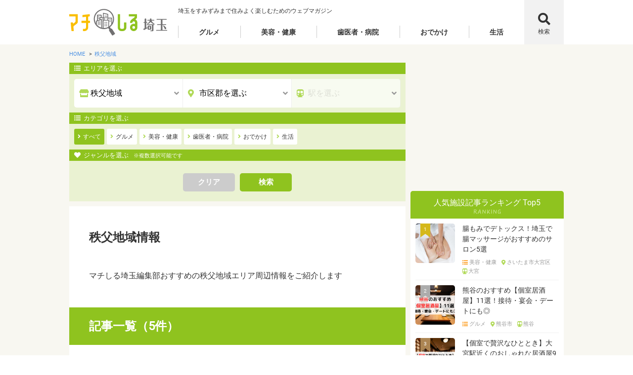

--- FILE ---
content_type: text/html; charset=UTF-8
request_url: https://saitama.machishiru.jp/article/dist/chichibu/
body_size: 26471
content:
<!DOCTYPE html>
<html lang="ja">
<head>
	<!-- Google Tag Manager -->
<script>(function(w,d,s,l,i){w[l]=w[l]||[];w[l].push({'gtm.start':
new Date().getTime(),event:'gtm.js'});var f=d.getElementsByTagName(s)[0],
j=d.createElement(s),dl=l!='dataLayer'?'&l='+l:'';j.async=true;j.src=
'https://www.googletagmanager.com/gtm.js?id='+i+dl;f.parentNode.insertBefore(j,f);
})(window,document,'script','dataLayer','GTM-5VMXG24');</script>
<!-- End Google Tag Manager -->
	
	<meta charset="UTF-8">
	<meta name="viewport" content="width=device-width, initial-scale=1">

	<!-- ppc start -->
	<title>秩父地域情報｜マチしる埼玉</title>
	<meta name="viewport" content="width=device-width, initial-scale=1.0">
	<link href="https://saitama.machishiru.jp/uploads/cropped-favicon-180x180.png" rel="apple-touch-icon-precomposed">
	<link href="https://saitama.machishiru.jp/uploads/cropped-favicon-32x32.png" rel="shortcut icon">
	<link href="https://saitama.machishiru.jp/common/css/style.css" rel="stylesheet" type="text/css" media="all">
	<link href="https://saitama.machishiru.jp/common/fonts/fontawesome/css/all.min.css" rel="stylesheet">
	<link href="https://saitama.machishiru.jp/common/swiper-4.4.6/css/swiper.min.css" rel="stylesheet">
	<!-- ppc end-->



<link rel="profile" href="http://gmpg.org/xfn/11">
<link rel="pingback" href="https://saitama.machishiru.jp/manager/xmlrpc.php">

<meta name='robots' content='max-image-preview:large' />
<link rel="alternate" type="application/rss+xml" title="マチしる埼玉 &raquo; フィード" href="https://saitama.machishiru.jp/feed/" />
<link rel="alternate" type="application/rss+xml" title="マチしる埼玉 &raquo; コメントフィード" href="https://saitama.machishiru.jp/comments/feed/" />
<script type="text/javascript" id="wpp-js" src="https://saitama.machishiru.jp/manager/wp-content/plugins/wordpress-popular-posts/assets/js/wpp.min.js?ver=7.3.3" data-sampling="0" data-sampling-rate="100" data-api-url="https://saitama.machishiru.jp/wp-json/wordpress-popular-posts" data-post-id="0" data-token="cd97f5e410" data-lang="0" data-debug="0"></script>
<link rel="alternate" type="application/rss+xml" title="マチしる埼玉 &raquo; 秩父地域 地域 のフィード" href="https://saitama.machishiru.jp/article/dist/chichibu/feed/" />
<!-- saitama.machishiru.jp is managing ads with Advanced Ads 1.56.1 --><script id="saita-ready">
			window.advanced_ads_ready=function(e,a){a=a||"complete";var d=function(e){return"interactive"===a?"loading"!==e:"complete"===e};d(document.readyState)?e():document.addEventListener("readystatechange",(function(a){d(a.target.readyState)&&e()}),{once:"interactive"===a})},window.advanced_ads_ready_queue=window.advanced_ads_ready_queue||[];		</script>
		<style id='wp-img-auto-sizes-contain-inline-css' type='text/css'>
img:is([sizes=auto i],[sizes^="auto," i]){contain-intrinsic-size:3000px 1500px}
/*# sourceURL=wp-img-auto-sizes-contain-inline-css */
</style>
<style id='wp-emoji-styles-inline-css' type='text/css'>

	img.wp-smiley, img.emoji {
		display: inline !important;
		border: none !important;
		box-shadow: none !important;
		height: 1em !important;
		width: 1em !important;
		margin: 0 0.07em !important;
		vertical-align: -0.1em !important;
		background: none !important;
		padding: 0 !important;
	}
/*# sourceURL=wp-emoji-styles-inline-css */
</style>
<style id='wp-block-library-inline-css' type='text/css'>
:root{--wp-block-synced-color:#7a00df;--wp-block-synced-color--rgb:122,0,223;--wp-bound-block-color:var(--wp-block-synced-color);--wp-editor-canvas-background:#ddd;--wp-admin-theme-color:#007cba;--wp-admin-theme-color--rgb:0,124,186;--wp-admin-theme-color-darker-10:#006ba1;--wp-admin-theme-color-darker-10--rgb:0,107,160.5;--wp-admin-theme-color-darker-20:#005a87;--wp-admin-theme-color-darker-20--rgb:0,90,135;--wp-admin-border-width-focus:2px}@media (min-resolution:192dpi){:root{--wp-admin-border-width-focus:1.5px}}.wp-element-button{cursor:pointer}:root .has-very-light-gray-background-color{background-color:#eee}:root .has-very-dark-gray-background-color{background-color:#313131}:root .has-very-light-gray-color{color:#eee}:root .has-very-dark-gray-color{color:#313131}:root .has-vivid-green-cyan-to-vivid-cyan-blue-gradient-background{background:linear-gradient(135deg,#00d084,#0693e3)}:root .has-purple-crush-gradient-background{background:linear-gradient(135deg,#34e2e4,#4721fb 50%,#ab1dfe)}:root .has-hazy-dawn-gradient-background{background:linear-gradient(135deg,#faaca8,#dad0ec)}:root .has-subdued-olive-gradient-background{background:linear-gradient(135deg,#fafae1,#67a671)}:root .has-atomic-cream-gradient-background{background:linear-gradient(135deg,#fdd79a,#004a59)}:root .has-nightshade-gradient-background{background:linear-gradient(135deg,#330968,#31cdcf)}:root .has-midnight-gradient-background{background:linear-gradient(135deg,#020381,#2874fc)}:root{--wp--preset--font-size--normal:16px;--wp--preset--font-size--huge:42px}.has-regular-font-size{font-size:1em}.has-larger-font-size{font-size:2.625em}.has-normal-font-size{font-size:var(--wp--preset--font-size--normal)}.has-huge-font-size{font-size:var(--wp--preset--font-size--huge)}.has-text-align-center{text-align:center}.has-text-align-left{text-align:left}.has-text-align-right{text-align:right}.has-fit-text{white-space:nowrap!important}#end-resizable-editor-section{display:none}.aligncenter{clear:both}.items-justified-left{justify-content:flex-start}.items-justified-center{justify-content:center}.items-justified-right{justify-content:flex-end}.items-justified-space-between{justify-content:space-between}.screen-reader-text{border:0;clip-path:inset(50%);height:1px;margin:-1px;overflow:hidden;padding:0;position:absolute;width:1px;word-wrap:normal!important}.screen-reader-text:focus{background-color:#ddd;clip-path:none;color:#444;display:block;font-size:1em;height:auto;left:5px;line-height:normal;padding:15px 23px 14px;text-decoration:none;top:5px;width:auto;z-index:100000}html :where(.has-border-color){border-style:solid}html :where([style*=border-top-color]){border-top-style:solid}html :where([style*=border-right-color]){border-right-style:solid}html :where([style*=border-bottom-color]){border-bottom-style:solid}html :where([style*=border-left-color]){border-left-style:solid}html :where([style*=border-width]){border-style:solid}html :where([style*=border-top-width]){border-top-style:solid}html :where([style*=border-right-width]){border-right-style:solid}html :where([style*=border-bottom-width]){border-bottom-style:solid}html :where([style*=border-left-width]){border-left-style:solid}html :where(img[class*=wp-image-]){height:auto;max-width:100%}:where(figure){margin:0 0 1em}html :where(.is-position-sticky){--wp-admin--admin-bar--position-offset:var(--wp-admin--admin-bar--height,0px)}@media screen and (max-width:600px){html :where(.is-position-sticky){--wp-admin--admin-bar--position-offset:0px}}

/*# sourceURL=wp-block-library-inline-css */
</style><style id='global-styles-inline-css' type='text/css'>
:root{--wp--preset--aspect-ratio--square: 1;--wp--preset--aspect-ratio--4-3: 4/3;--wp--preset--aspect-ratio--3-4: 3/4;--wp--preset--aspect-ratio--3-2: 3/2;--wp--preset--aspect-ratio--2-3: 2/3;--wp--preset--aspect-ratio--16-9: 16/9;--wp--preset--aspect-ratio--9-16: 9/16;--wp--preset--color--black: #000000;--wp--preset--color--cyan-bluish-gray: #abb8c3;--wp--preset--color--white: #ffffff;--wp--preset--color--pale-pink: #f78da7;--wp--preset--color--vivid-red: #cf2e2e;--wp--preset--color--luminous-vivid-orange: #ff6900;--wp--preset--color--luminous-vivid-amber: #fcb900;--wp--preset--color--light-green-cyan: #7bdcb5;--wp--preset--color--vivid-green-cyan: #00d084;--wp--preset--color--pale-cyan-blue: #8ed1fc;--wp--preset--color--vivid-cyan-blue: #0693e3;--wp--preset--color--vivid-purple: #9b51e0;--wp--preset--gradient--vivid-cyan-blue-to-vivid-purple: linear-gradient(135deg,rgb(6,147,227) 0%,rgb(155,81,224) 100%);--wp--preset--gradient--light-green-cyan-to-vivid-green-cyan: linear-gradient(135deg,rgb(122,220,180) 0%,rgb(0,208,130) 100%);--wp--preset--gradient--luminous-vivid-amber-to-luminous-vivid-orange: linear-gradient(135deg,rgb(252,185,0) 0%,rgb(255,105,0) 100%);--wp--preset--gradient--luminous-vivid-orange-to-vivid-red: linear-gradient(135deg,rgb(255,105,0) 0%,rgb(207,46,46) 100%);--wp--preset--gradient--very-light-gray-to-cyan-bluish-gray: linear-gradient(135deg,rgb(238,238,238) 0%,rgb(169,184,195) 100%);--wp--preset--gradient--cool-to-warm-spectrum: linear-gradient(135deg,rgb(74,234,220) 0%,rgb(151,120,209) 20%,rgb(207,42,186) 40%,rgb(238,44,130) 60%,rgb(251,105,98) 80%,rgb(254,248,76) 100%);--wp--preset--gradient--blush-light-purple: linear-gradient(135deg,rgb(255,206,236) 0%,rgb(152,150,240) 100%);--wp--preset--gradient--blush-bordeaux: linear-gradient(135deg,rgb(254,205,165) 0%,rgb(254,45,45) 50%,rgb(107,0,62) 100%);--wp--preset--gradient--luminous-dusk: linear-gradient(135deg,rgb(255,203,112) 0%,rgb(199,81,192) 50%,rgb(65,88,208) 100%);--wp--preset--gradient--pale-ocean: linear-gradient(135deg,rgb(255,245,203) 0%,rgb(182,227,212) 50%,rgb(51,167,181) 100%);--wp--preset--gradient--electric-grass: linear-gradient(135deg,rgb(202,248,128) 0%,rgb(113,206,126) 100%);--wp--preset--gradient--midnight: linear-gradient(135deg,rgb(2,3,129) 0%,rgb(40,116,252) 100%);--wp--preset--font-size--small: 13px;--wp--preset--font-size--medium: 20px;--wp--preset--font-size--large: 36px;--wp--preset--font-size--x-large: 42px;--wp--preset--spacing--20: 0.44rem;--wp--preset--spacing--30: 0.67rem;--wp--preset--spacing--40: 1rem;--wp--preset--spacing--50: 1.5rem;--wp--preset--spacing--60: 2.25rem;--wp--preset--spacing--70: 3.38rem;--wp--preset--spacing--80: 5.06rem;--wp--preset--shadow--natural: 6px 6px 9px rgba(0, 0, 0, 0.2);--wp--preset--shadow--deep: 12px 12px 50px rgba(0, 0, 0, 0.4);--wp--preset--shadow--sharp: 6px 6px 0px rgba(0, 0, 0, 0.2);--wp--preset--shadow--outlined: 6px 6px 0px -3px rgb(255, 255, 255), 6px 6px rgb(0, 0, 0);--wp--preset--shadow--crisp: 6px 6px 0px rgb(0, 0, 0);}:where(.is-layout-flex){gap: 0.5em;}:where(.is-layout-grid){gap: 0.5em;}body .is-layout-flex{display: flex;}.is-layout-flex{flex-wrap: wrap;align-items: center;}.is-layout-flex > :is(*, div){margin: 0;}body .is-layout-grid{display: grid;}.is-layout-grid > :is(*, div){margin: 0;}:where(.wp-block-columns.is-layout-flex){gap: 2em;}:where(.wp-block-columns.is-layout-grid){gap: 2em;}:where(.wp-block-post-template.is-layout-flex){gap: 1.25em;}:where(.wp-block-post-template.is-layout-grid){gap: 1.25em;}.has-black-color{color: var(--wp--preset--color--black) !important;}.has-cyan-bluish-gray-color{color: var(--wp--preset--color--cyan-bluish-gray) !important;}.has-white-color{color: var(--wp--preset--color--white) !important;}.has-pale-pink-color{color: var(--wp--preset--color--pale-pink) !important;}.has-vivid-red-color{color: var(--wp--preset--color--vivid-red) !important;}.has-luminous-vivid-orange-color{color: var(--wp--preset--color--luminous-vivid-orange) !important;}.has-luminous-vivid-amber-color{color: var(--wp--preset--color--luminous-vivid-amber) !important;}.has-light-green-cyan-color{color: var(--wp--preset--color--light-green-cyan) !important;}.has-vivid-green-cyan-color{color: var(--wp--preset--color--vivid-green-cyan) !important;}.has-pale-cyan-blue-color{color: var(--wp--preset--color--pale-cyan-blue) !important;}.has-vivid-cyan-blue-color{color: var(--wp--preset--color--vivid-cyan-blue) !important;}.has-vivid-purple-color{color: var(--wp--preset--color--vivid-purple) !important;}.has-black-background-color{background-color: var(--wp--preset--color--black) !important;}.has-cyan-bluish-gray-background-color{background-color: var(--wp--preset--color--cyan-bluish-gray) !important;}.has-white-background-color{background-color: var(--wp--preset--color--white) !important;}.has-pale-pink-background-color{background-color: var(--wp--preset--color--pale-pink) !important;}.has-vivid-red-background-color{background-color: var(--wp--preset--color--vivid-red) !important;}.has-luminous-vivid-orange-background-color{background-color: var(--wp--preset--color--luminous-vivid-orange) !important;}.has-luminous-vivid-amber-background-color{background-color: var(--wp--preset--color--luminous-vivid-amber) !important;}.has-light-green-cyan-background-color{background-color: var(--wp--preset--color--light-green-cyan) !important;}.has-vivid-green-cyan-background-color{background-color: var(--wp--preset--color--vivid-green-cyan) !important;}.has-pale-cyan-blue-background-color{background-color: var(--wp--preset--color--pale-cyan-blue) !important;}.has-vivid-cyan-blue-background-color{background-color: var(--wp--preset--color--vivid-cyan-blue) !important;}.has-vivid-purple-background-color{background-color: var(--wp--preset--color--vivid-purple) !important;}.has-black-border-color{border-color: var(--wp--preset--color--black) !important;}.has-cyan-bluish-gray-border-color{border-color: var(--wp--preset--color--cyan-bluish-gray) !important;}.has-white-border-color{border-color: var(--wp--preset--color--white) !important;}.has-pale-pink-border-color{border-color: var(--wp--preset--color--pale-pink) !important;}.has-vivid-red-border-color{border-color: var(--wp--preset--color--vivid-red) !important;}.has-luminous-vivid-orange-border-color{border-color: var(--wp--preset--color--luminous-vivid-orange) !important;}.has-luminous-vivid-amber-border-color{border-color: var(--wp--preset--color--luminous-vivid-amber) !important;}.has-light-green-cyan-border-color{border-color: var(--wp--preset--color--light-green-cyan) !important;}.has-vivid-green-cyan-border-color{border-color: var(--wp--preset--color--vivid-green-cyan) !important;}.has-pale-cyan-blue-border-color{border-color: var(--wp--preset--color--pale-cyan-blue) !important;}.has-vivid-cyan-blue-border-color{border-color: var(--wp--preset--color--vivid-cyan-blue) !important;}.has-vivid-purple-border-color{border-color: var(--wp--preset--color--vivid-purple) !important;}.has-vivid-cyan-blue-to-vivid-purple-gradient-background{background: var(--wp--preset--gradient--vivid-cyan-blue-to-vivid-purple) !important;}.has-light-green-cyan-to-vivid-green-cyan-gradient-background{background: var(--wp--preset--gradient--light-green-cyan-to-vivid-green-cyan) !important;}.has-luminous-vivid-amber-to-luminous-vivid-orange-gradient-background{background: var(--wp--preset--gradient--luminous-vivid-amber-to-luminous-vivid-orange) !important;}.has-luminous-vivid-orange-to-vivid-red-gradient-background{background: var(--wp--preset--gradient--luminous-vivid-orange-to-vivid-red) !important;}.has-very-light-gray-to-cyan-bluish-gray-gradient-background{background: var(--wp--preset--gradient--very-light-gray-to-cyan-bluish-gray) !important;}.has-cool-to-warm-spectrum-gradient-background{background: var(--wp--preset--gradient--cool-to-warm-spectrum) !important;}.has-blush-light-purple-gradient-background{background: var(--wp--preset--gradient--blush-light-purple) !important;}.has-blush-bordeaux-gradient-background{background: var(--wp--preset--gradient--blush-bordeaux) !important;}.has-luminous-dusk-gradient-background{background: var(--wp--preset--gradient--luminous-dusk) !important;}.has-pale-ocean-gradient-background{background: var(--wp--preset--gradient--pale-ocean) !important;}.has-electric-grass-gradient-background{background: var(--wp--preset--gradient--electric-grass) !important;}.has-midnight-gradient-background{background: var(--wp--preset--gradient--midnight) !important;}.has-small-font-size{font-size: var(--wp--preset--font-size--small) !important;}.has-medium-font-size{font-size: var(--wp--preset--font-size--medium) !important;}.has-large-font-size{font-size: var(--wp--preset--font-size--large) !important;}.has-x-large-font-size{font-size: var(--wp--preset--font-size--x-large) !important;}
/*# sourceURL=global-styles-inline-css */
</style>

<style id='classic-theme-styles-inline-css' type='text/css'>
/*! This file is auto-generated */
.wp-block-button__link{color:#fff;background-color:#32373c;border-radius:9999px;box-shadow:none;text-decoration:none;padding:calc(.667em + 2px) calc(1.333em + 2px);font-size:1.125em}.wp-block-file__button{background:#32373c;color:#fff;text-decoration:none}
/*# sourceURL=/wp-includes/css/classic-themes.min.css */
</style>
<link rel='stylesheet' id='contact-form-7-css' href='https://saitama.machishiru.jp/manager/wp-content/plugins/contact-form-7/includes/css/styles.css' type='text/css' media='all' />
<link rel='stylesheet' id='toc-screen-css' href='https://saitama.machishiru.jp/manager/wp-content/plugins/table-of-contents-plus/screen.min.css' type='text/css' media='all' />
<link rel='stylesheet' id='writer-support-main-style-css' href='https://saitama.machishiru.jp/manager/wp-content/plugins/writer-support/style.css' type='text/css' media='' />
<link rel='stylesheet' id='wordpress-popular-posts-css-css' href='https://saitama.machishiru.jp/manager/wp-content/plugins/wordpress-popular-posts/assets/css/wpp.css' type='text/css' media='all' />
<link rel='stylesheet' id='slick-css' href='https://saitama.machishiru.jp/manager/wp-content/themes/machishiru/lib/slick/slick.css' type='text/css' media='all' />
<link rel='stylesheet' id='slick-theme-css' href='https://saitama.machishiru.jp/manager/wp-content/themes/machishiru/lib/slick/slick-theme.css' type='text/css' media='all' />
<link rel='stylesheet' id='font-awesome-css' href='https://saitama.machishiru.jp/manager/wp-content/themes/xeory-base/css/font-awesome.css' type='text/css' media='all' />
<link rel='stylesheet' id='xeory-base-style-css' href='https://saitama.machishiru.jp/manager/wp-content/themes/machishiru/style.css' type='text/css' media='all' />
<script type="text/javascript" src="https://saitama.machishiru.jp/manager/wp-includes/js/jquery/jquery.min.js" id="jquery-core-js"></script>
<script type="text/javascript" src="https://saitama.machishiru.jp/manager/wp-includes/js/jquery/jquery-migrate.min.js" id="jquery-migrate-js"></script>
<script type="text/javascript" id="junre-search-js-extra">
/* <![CDATA[ */
var ppc_get_junre_child = {"ajax_url":"https://saitama.machishiru.jp/manager/wp-admin/admin-ajax.php","ppc_ajax_action":"ppc_get_junre_child_res"};
//# sourceURL=junre-search-js-extra
/* ]]> */
</script>
<script type="text/javascript" src="https://saitama.machishiru.jp/common/js/get_junre_child.js" id="junre-search-js"></script>
<script type="text/javascript" src="https://saitama.machishiru.jp/manager/wp-content/themes/machishiru/lib/slick/slick.min.js" id="slick-js"></script>
<link rel="https://api.w.org/" href="https://saitama.machishiru.jp/wp-json/" /><link rel="EditURI" type="application/rsd+xml" title="RSD" href="https://saitama.machishiru.jp/manager/xmlrpc.php?rsd" />

			<script>
			  (function(i,s,o,g,r,a,m){i['GoogleAnalyticsObject']=r;i[r]=i[r]||function(){
			  (i[r].q=i[r].q||[]).push(arguments)},i[r].l=1*new Date();a=s.createElement(o),
			  m=s.getElementsByTagName(o)[0];a.async=1;a.src=g;m.parentNode.insertBefore(a,m)
			  })(window,document,'script','https://www.google-analytics.com/analytics.js','ga');

			  ga('create', '', 'auto');
				ga('require', 'displayfeatures');
			  ga('send', 'pageview');

			</script><meta name="keywords"    content="秩父,蜂の巣,駆除" />
<meta name="description" content="秩父市で安く「蜂の巣駆除」を行っている業者を徹底比較！蜂の巣駆除の相場やサービス内容、口コミでの評判などに基づき、ランキング形式でご紹介しています！即日・休日・深夜(夜間)・24時間対応や、蜂駆除に関する相談窓口などをご紹介しています◎" />

<meta name="robots" content="index" />




<meta property="og:title"       content="【即日対応あり】秩父市の安い「蜂の巣駆除」業者ランキングTOP3！" />
<meta property="og:type"        content="article" />
<meta property="og:description" content="秩父市で安く「蜂の巣駆除」を行っている業者を徹底比較！蜂の巣駆除の相場やサービス内容、口コミでの評判などに基づき、ランキング形式でご紹介しています！即日・休日・深夜(夜間)・24時間対応や、蜂駆除に関する相談窓口などをご紹介しています◎" />
<meta property="og:url"         content="https://saitama.machishiru.jp/kiji-chichibucity-waspbuster/" />
<meta property="og:image"       content="https://saitama.machishiru.jp/manager/wp-content/uploads/2023/05/shutterstock_1998148955-scaled-e1653036273767.jpg" />
<meta property="og:locale"      content="ja_JP" />
<meta property="og:site_name"   content="マチしる埼玉" />

            <style id="wpp-loading-animation-styles">@-webkit-keyframes bgslide{from{background-position-x:0}to{background-position-x:-200%}}@keyframes bgslide{from{background-position-x:0}to{background-position-x:-200%}}.wpp-widget-block-placeholder,.wpp-shortcode-placeholder{margin:0 auto;width:60px;height:3px;background:#dd3737;background:linear-gradient(90deg,#dd3737 0%,#571313 10%,#dd3737 100%);background-size:200% auto;border-radius:3px;-webkit-animation:bgslide 1s infinite linear;animation:bgslide 1s infinite linear}</style>
            <style type="text/css">.recentcomments a{display:inline !important;padding:0 !important;margin:0 !important;}</style><noscript><style>.lazyload[data-src]{display:none !important;}</style></noscript><style>.lazyload{background-image:none !important;}.lazyload:before{background-image:none !important;}</style><style type="text/css">.broken_link, a.broken_link {
	text-decoration: line-through;
}</style><style type="text/css">
.no-js .native-lazyload-js-fallback {
	display: none;
}
</style>
		<meta name="google-site-verification" content="dSPUsp2aD2RJW1eMODI3fR4XIwNe-v_hPkc7QFH1oBo" />

<meta name="google-site-verification" content="TQji3LHqg6UsBo8jiqgxyc6LVsU6ZJtg5B1xphfCiww" />
</head>

<body  class="archive tax-district term-chichibu term-5765 wp-custom-logo wp-theme-xeory-base wp-child-theme-machishiru  aa-prefix-saita-">

	<!-- Google Tag Manager (noscript) -->
<noscript><iframe src="https://www.googletagmanager.com/ns.html?id=GTM-5VMXG24"
height="0" width="0" style="display:none;visibility:hidden"></iframe></noscript>
<!-- End Google Tag Manager (noscript) -->
	
	<header class="f_header">
		<div class="f_wrap">
			<div class="p_header">
				<div class="p_header-logo">
					<h1 class="c_logo"><a href="https://saitama.machishiru.jp"><img src="[data-uri]" alt="マチしる埼玉" data-src="https://saitama.machishiru.jp/common/images/logo_machishiru-saitama.svg" decoding="async" class="lazyload"><noscript><img src="https://saitama.machishiru.jp/common/images/logo_machishiru-saitama.svg" alt="マチしる埼玉" data-eio="l"></noscript></a></h1>
				</div>
				<div class="p_header-text">
					<p class="c_txt-annotation">埼玉をすみずみまで住みよく楽しむためのウェブマガジン</p>
				</div>
				<div class="p_header-main-nav">
					<div class="menu-header-menu-container"><ul id="menu-header-menu" class="c_main-nav"><li id="menu-item-28519" class="menu-item menu-item-type-taxonomy menu-item-object-junre menu-item-has-children menu-item-28519 c_main-nav-menu"><a href="https://saitama.machishiru.jp/article/cate/gourmet/" class="c_main-nav-menu-ttl">グルメ</a>
<ul class="c_main-nav-menu-list">
	<li id="menu-item-28520" class="menu-item menu-item-type-taxonomy menu-item-object-junre menu-item-28520"><a href="https://saitama.machishiru.jp/article/cate/gourmet/junr/wasyoku/">和食</a></li>
	<li id="menu-item-28521" class="menu-item menu-item-type-taxonomy menu-item-object-junre menu-item-28521"><a href="https://saitama.machishiru.jp/article/cate/gourmet/junr/yosyoku/">洋食</a></li>
	<li id="menu-item-28522" class="menu-item menu-item-type-taxonomy menu-item-object-junre menu-item-28522"><a href="https://saitama.machishiru.jp/article/cate/gourmet/junr/meet/">焼肉・ステーキ</a></li>
	<li id="menu-item-28523" class="menu-item menu-item-type-taxonomy menu-item-object-junre menu-item-28523"><a href="https://saitama.machishiru.jp/article/cate/gourmet/junr/nabe/">鍋</a></li>
	<li id="menu-item-28524" class="menu-item menu-item-type-taxonomy menu-item-object-junre menu-item-28524"><a href="https://saitama.machishiru.jp/article/cate/gourmet/junr/izakaya/">居酒屋</a></li>
	<li id="menu-item-28525" class="menu-item menu-item-type-taxonomy menu-item-object-junre menu-item-28525"><a href="https://saitama.machishiru.jp/article/cate/gourmet/junr/diningbar/">ダイニングバー</a></li>
	<li id="menu-item-28526" class="menu-item menu-item-type-taxonomy menu-item-object-junre menu-item-28526"><a href="https://saitama.machishiru.jp/article/cate/gourmet/junr/sweets/">スイーツ</a></li>
	<li id="menu-item-28528" class="menu-item menu-item-type-taxonomy menu-item-object-junre menu-item-28528"><a href="https://saitama.machishiru.jp/article/cate/gourmet/junr/enkai/">宴会</a></li>
	<li id="menu-item-28529" class="menu-item menu-item-type-taxonomy menu-item-object-junre menu-item-28529"><a href="https://saitama.machishiru.jp/article/cate/gourmet/junr/settai/">接待・会食</a></li>
	<li id="menu-item-28530" class="menu-item menu-item-type-taxonomy menu-item-object-junre menu-item-28530"><a href="https://saitama.machishiru.jp/article/cate/gourmet/junr/deet/">デート</a></li>
	<li id="menu-item-28531" class="menu-item menu-item-type-taxonomy menu-item-object-junre menu-item-28531"><a href="https://saitama.machishiru.jp/article/cate/gourmet/junr/joshikai/">女子会</a></li>
	<li id="menu-item-28532" class="menu-item menu-item-type-taxonomy menu-item-object-junre menu-item-28532"><a href="https://saitama.machishiru.jp/article/cate/gourmet/junr/reasonable/">リーズナブル</a></li>
	<li id="menu-item-28533" class="menu-item menu-item-type-taxonomy menu-item-object-junre menu-item-28533"><a href="https://saitama.machishiru.jp/article/cate/gourmet/junr/koshitu/">個室</a></li>
</ul>
</li>
<li id="menu-item-28534" class="menu-item menu-item-type-taxonomy menu-item-object-junre menu-item-has-children menu-item-28534 c_main-nav-menu"><a href="https://saitama.machishiru.jp/article/cate/relaxation-aesthetic/" class="c_main-nav-menu-ttl">美容・健康</a>
<ul class="c_main-nav-menu-list">
	<li id="menu-item-28535" class="menu-item menu-item-type-taxonomy menu-item-object-junre menu-item-28535"><a href="https://saitama.machishiru.jp/article/cate/relaxation-aesthetic/junr/relaxation/">リラクゼーション</a></li>
	<li id="menu-item-28536" class="menu-item menu-item-type-taxonomy menu-item-object-junre menu-item-28536"><a href="https://saitama.machishiru.jp/article/cate/relaxation-aesthetic/junr/este/">エステ</a></li>
	<li id="menu-item-28537" class="menu-item menu-item-type-taxonomy menu-item-object-junre menu-item-28537"><a href="https://saitama.machishiru.jp/article/cate/relaxation-aesthetic/junr/osteopathic/">整体・接骨院</a></li>
	<li id="menu-item-28538" class="menu-item menu-item-type-taxonomy menu-item-object-junre menu-item-28538"><a href="https://saitama.machishiru.jp/article/cate/relaxation-aesthetic/junr/massage/">マッサージ</a></li>
	<li id="menu-item-28539" class="menu-item menu-item-type-taxonomy menu-item-object-junre menu-item-28539"><a href="https://saitama.machishiru.jp/article/cate/relaxation-aesthetic/junr/oilmassage/">オイルマッサージ</a></li>
	<li id="menu-item-28540" class="menu-item menu-item-type-taxonomy menu-item-object-junre menu-item-28540"><a href="https://saitama.machishiru.jp/article/cate/relaxation-aesthetic/junr/footmassage/">足裏・フットマッサージ</a></li>
	<li id="menu-item-28541" class="menu-item menu-item-type-taxonomy menu-item-object-junre menu-item-28541"><a href="https://saitama.machishiru.jp/article/cate/relaxation-aesthetic/junr/headmassage/">ヘッドマッサージ</a></li>
	<li id="menu-item-28542" class="menu-item menu-item-type-taxonomy menu-item-object-junre menu-item-28542"><a href="https://saitama.machishiru.jp/article/cate/relaxation-aesthetic/junr/chiropractic/">カイロプラクティック</a></li>
	<li id="menu-item-28543" class="menu-item menu-item-type-taxonomy menu-item-object-junre menu-item-28543"><a href="https://saitama.machishiru.jp/article/cate/relaxation-aesthetic/junr/sinkyu/">鍼灸院</a></li>
	<li id="menu-item-58549" class="menu-item menu-item-type-taxonomy menu-item-object-junre menu-item-58549"><a href="https://saitama.machishiru.jp/article/cate/relaxation-aesthetic/junr/%e3%83%88%e3%83%ac%e3%83%bc%e3%83%8b%e3%83%b3%e3%82%b0%e3%82%b8%e3%83%a0/">トレーニングジム</a></li>
</ul>
</li>
<li id="menu-item-28544" class="menu-item menu-item-type-taxonomy menu-item-object-junre menu-item-has-children menu-item-28544 c_main-nav-menu"><a href="https://saitama.machishiru.jp/article/cate/dental-hospital/" class="c_main-nav-menu-ttl">歯医者・病院</a>
<ul class="c_main-nav-menu-list">
	<li id="menu-item-28545" class="menu-item menu-item-type-taxonomy menu-item-object-junre menu-item-28545"><a href="https://saitama.machishiru.jp/article/cate/dental-hospital/junr/dental/">歯科</a></li>
	<li id="menu-item-28546" class="menu-item menu-item-type-taxonomy menu-item-object-junre menu-item-28546"><a href="https://saitama.machishiru.jp/article/cate/dental-hospital/junr/syonisika/">小児歯科</a></li>
	<li id="menu-item-28547" class="menu-item menu-item-type-taxonomy menu-item-object-junre menu-item-28547"><a href="https://saitama.machishiru.jp/article/cate/dental-hospital/junr/naika/">内科</a></li>
	<li id="menu-item-28548" class="menu-item menu-item-type-taxonomy menu-item-object-junre menu-item-28548"><a href="https://saitama.machishiru.jp/article/cate/dental-hospital/junr/hihuka/">皮膚科・アレルギー</a></li>
	<li id="menu-item-28549" class="menu-item menu-item-type-taxonomy menu-item-object-junre menu-item-28549"><a href="https://saitama.machishiru.jp/article/cate/dental-hospital/junr/shounika/">小児科</a></li>
	<li id="menu-item-28550" class="menu-item menu-item-type-taxonomy menu-item-object-junre menu-item-28550"><a href="https://saitama.machishiru.jp/article/cate/dental-hospital/junr/jibiinkoka/">耳鼻いんこう科</a></li>
	<li id="menu-item-28551" class="menu-item menu-item-type-taxonomy menu-item-object-junre menu-item-28551"><a href="https://saitama.machishiru.jp/article/cate/dental-hospital/junr/sanhujinka/">産科・婦人科</a></li>
	<li id="menu-item-28552" class="menu-item menu-item-type-taxonomy menu-item-object-junre menu-item-28552"><a href="https://saitama.machishiru.jp/article/cate/dental-hospital/junr/ganka/">眼科</a></li>
	<li id="menu-item-28553" class="menu-item menu-item-type-taxonomy menu-item-object-junre menu-item-28553"><a href="https://saitama.machishiru.jp/article/cate/dental-hospital/junr/sinryonaika/">心療内科</a></li>
</ul>
</li>
<li id="menu-item-28554" class="menu-item menu-item-type-taxonomy menu-item-object-junre menu-item-has-children menu-item-28554 c_main-nav-menu"><a href="https://saitama.machishiru.jp/article/cate/odekake/" class="c_main-nav-menu-ttl">おでかけ</a>
<ul class="c_main-nav-menu-list">
	<li id="menu-item-28555" class="menu-item menu-item-type-taxonomy menu-item-object-junre menu-item-28555"><a href="https://saitama.machishiru.jp/article/cate/odekake/junr/sightseeing/">観光</a></li>
	<li id="menu-item-28556" class="menu-item menu-item-type-taxonomy menu-item-object-junre menu-item-28556"><a href="https://saitama.machishiru.jp/article/cate/odekake/junr/leisure/">レジャー・アミューズメント</a></li>
</ul>
</li>
<li id="menu-item-28558" class="menu-item menu-item-type-taxonomy menu-item-object-junre menu-item-has-children menu-item-28558 c_main-nav-menu"><a href="https://saitama.machishiru.jp/article/cate/life/" class="c_main-nav-menu-ttl">生活</a>
<ul class="c_main-nav-menu-list">
	<li id="menu-item-28559" class="menu-item menu-item-type-taxonomy menu-item-object-junre menu-item-28559"><a href="https://saitama.machishiru.jp/article/cate/life/junr/administration/">行政情報</a></li>
	<li id="menu-item-28560" class="menu-item menu-item-type-taxonomy menu-item-object-junre menu-item-28560"><a href="https://saitama.machishiru.jp/article/cate/life/junr/seikatu/">生活情報</a></li>
	<li id="menu-item-56881" class="menu-item menu-item-type-custom menu-item-object-custom menu-item-56881"><a href="https://machishiru.jp/cat/A1_11">マチしるSOS</a></li>
	<li id="menu-item-56876" class="menu-item menu-item-type-custom menu-item-object-custom menu-item-56876"><a href="https://machishiru.jp/car/A1_11">廃車買取</a></li>
</ul>
</li>
</ul></div>				</div>
				<div class="p_header-search-btn">
					<form role="search" method="get" id="searchform" action="https://saitama.machishiru.jp/" class="c_btn-search">
						<label class="c_btn-search-label" for="search">検索</label>
						<input class="c_btn-search-input" name="s" id="search" type="text" placeholder="検索したい言葉を入力してください">
						<button class="c_btn-search-btn" type="submit" id="search-submit"><i class="fas fa-search"></i></button>
						<div class="c_btn-search-bg"></div>
					</form>
				</div>
				<!-- SP用メニュー -->
				<div class="p_hamburger-nav">
					<div class="c_hamburger-nav">
						<input class="c_hamburger-nav-input" id="open-close" type="checkbox">
						<label class="c_hamburger-nav-icon" id="hamburger-nav" for="open-close"><span></span></label>
						<div class="c_hamburger-nav-content">
							<div class="c_hamburger-nav-content-inner">
								<div class="c_hamburger-search">
									<input class="c_hamburger-search-input" type="text" id="search_mobile" placeholder="検索したい言葉を入力してください">
									<input name="search_mobile_url" value="https://saitama.machishiru.jp" id="search_mobile_url" type="hidden">
									<button class="c_hamburger-search-btn" type="button"><i class="fas fa-search"></i></button>
								</div>
								<ul class="c_hamburger-nav-menu">
																		<li>
										<input class="c_hamburger-nav-menu-input" id="tab28519" type="checkbox" name="tabs">
										<label class="c_hamburger-nav-menu-ttl" for="tab28519">グルメ</label>
																					<ul class="c_hamburger-nav-menu-list">
												<li><a href="https://saitama.machishiru.jp/article/cate/gourmet/">すべて</a></li>
																										<li><a href="https://saitama.machishiru.jp/article/cate/gourmet/junr/wasyoku">和食</a></li>
																											<li><a href="https://saitama.machishiru.jp/article/cate/gourmet/junr/izakaya">居酒屋</a></li>
																											<li><a href="https://saitama.machishiru.jp/article/cate/gourmet/junr/sweets">スイーツ</a></li>
																											<li><a href="https://saitama.machishiru.jp/article/cate/gourmet/junr/enkai">宴会</a></li>
																											<li><a href="https://saitama.machishiru.jp/article/cate/gourmet/junr/settai">接待・会食</a></li>
																											<li><a href="https://saitama.machishiru.jp/article/cate/gourmet/junr/deet">デート</a></li>
																											<li><a href="https://saitama.machishiru.jp/article/cate/gourmet/junr/joshikai">女子会</a></li>
																											<li><a href="https://saitama.machishiru.jp/article/cate/gourmet/junr/reasonable">リーズナブル</a></li>
																											<li><a href="https://saitama.machishiru.jp/article/cate/gourmet/junr/koshitu">個室</a></li>
																								</ul>
																			<li>
										<input class="c_hamburger-nav-menu-input" id="tab28534" type="checkbox" name="tabs">
										<label class="c_hamburger-nav-menu-ttl" for="tab28534">美容・健康</label>
																					<ul class="c_hamburger-nav-menu-list">
												<li><a href="https://saitama.machishiru.jp/article/cate/relaxation-aesthetic/">すべて</a></li>
																										<li><a href="https://saitama.machishiru.jp/article/cate/relaxation-aesthetic/junr/relaxation">リラクゼーション</a></li>
																											<li><a href="https://saitama.machishiru.jp/article/cate/relaxation-aesthetic/junr/este">エステ</a></li>
																											<li><a href="https://saitama.machishiru.jp/article/cate/relaxation-aesthetic/junr/osteopathic">整体・接骨院</a></li>
																											<li><a href="https://saitama.machishiru.jp/article/cate/relaxation-aesthetic/junr/massage">マッサージ</a></li>
																											<li><a href="https://saitama.machishiru.jp/article/cate/relaxation-aesthetic/junr/oilmassage">オイルマッサージ</a></li>
																											<li><a href="https://saitama.machishiru.jp/article/cate/relaxation-aesthetic/junr/footmassage">足裏・フットマッサージ</a></li>
																											<li><a href="https://saitama.machishiru.jp/article/cate/relaxation-aesthetic/junr/headmassage">ヘッドマッサージ</a></li>
																											<li><a href="https://saitama.machishiru.jp/article/cate/relaxation-aesthetic/junr/chiropractic">カイロプラクティック</a></li>
																											<li><a href="https://saitama.machishiru.jp/article/cate/relaxation-aesthetic/junr/sinkyu">鍼灸院</a></li>
																											<li><a href="https://saitama.machishiru.jp/article/cate/relaxation-aesthetic/junr/%e3%83%88%e3%83%ac%e3%83%bc%e3%83%8b%e3%83%b3%e3%82%b0%e3%82%b8%e3%83%a0">トレーニングジム</a></li>
																								</ul>
																			<li>
										<input class="c_hamburger-nav-menu-input" id="tab28544" type="checkbox" name="tabs">
										<label class="c_hamburger-nav-menu-ttl" for="tab28544">歯医者・病院</label>
																					<ul class="c_hamburger-nav-menu-list">
												<li><a href="https://saitama.machishiru.jp/article/cate/dental-hospital/">すべて</a></li>
																										<li><a href="https://saitama.machishiru.jp/article/cate/dental-hospital/junr/dental">歯科</a></li>
																											<li><a href="https://saitama.machishiru.jp/article/cate/dental-hospital/junr/syonisika">小児歯科</a></li>
																											<li><a href="https://saitama.machishiru.jp/article/cate/dental-hospital/junr/naika">内科</a></li>
																											<li><a href="https://saitama.machishiru.jp/article/cate/dental-hospital/junr/shounika">小児科</a></li>
																											<li><a href="https://saitama.machishiru.jp/article/cate/dental-hospital/junr/jibiinkoka">耳鼻いんこう科</a></li>
																											<li><a href="https://saitama.machishiru.jp/article/cate/dental-hospital/junr/sanhujinka">産科・婦人科</a></li>
																								</ul>
																			<li>
										<input class="c_hamburger-nav-menu-input" id="tab28554" type="checkbox" name="tabs">
										<label class="c_hamburger-nav-menu-ttl" for="tab28554">おでかけ</label>
																					<ul class="c_hamburger-nav-menu-list">
												<li><a href="https://saitama.machishiru.jp/article/cate/odekake/">すべて</a></li>
																										<li><a href="https://saitama.machishiru.jp/article/cate/odekake/junr/sightseeing">観光</a></li>
																											<li><a href="https://saitama.machishiru.jp/article/cate/odekake/junr/leisure">レジャー・アミューズメント</a></li>
																								</ul>
																			<li>
										<input class="c_hamburger-nav-menu-input" id="tab28558" type="checkbox" name="tabs">
										<label class="c_hamburger-nav-menu-ttl" for="tab28558">生活</label>
																					<ul class="c_hamburger-nav-menu-list">
												<li><a href="https://saitama.machishiru.jp/article/cate/life/">すべて</a></li>
																										<li><a href="https://saitama.machishiru.jp/article/cate/life/junr/administration">行政情報</a></li>
																											<li><a href="https://saitama.machishiru.jp/article/cate/life/junr/seikatu">生活情報</a></li>
																								</ul>
																			</li>
								</ul>
							</div>
						</div>
					</div>
				</div>
			</div>
		</div>
	</header>
<!-- パンくず-->
<div class="f_breadcrumb">
	<div class="f_wrap">
		<ul class="c_breadcrumb" itemscope itemtype="http://schema.org/BreadcrumbList">
			<li itemprop="itemListElement" itemscope itemtype="http://schema.org/ListItem">
				<a itemprop="item" href="https://saitama.machishiru.jp">
					<span itemprop="name">HOME</span>
				</a>
				<meta itemprop="position" content="1">
			</li>
							<li itemprop="itemListElement" itemscope itemtype="http://schema.org/ListItem">
				 	<a itemprop="item" href="https://saitama.machishiru.jp/article/dist/chichibu/"><span itemprop="name">秩父地域</span></a>
					<meta itemprop="position" content="2">
				</li>
					</ul>
	</div>
</div>
<div class="f_container">
	<div class="f_wrap">
		<div class="f_main-block">
			<main class="f_main">
									<!-- コンテンツ-->
					<!-- 絞り込んで記事をさがす-->
					<input class="c_search-box-input" id="search-select" type="checkbox">
					<label class="c_search-box-icon" for="search-select"><span>絞り込んで記事をさがす</span></label>
					<div class="f_search-box">
						<div class="c_search-box">
							<!-- エリアを選ぶ-->
							<p class="c_search-box-ttl is_area">エリアを選ぶ</p>
							<div class="c_search-box-area">
								<div class="c_search-box-content is_area">
									<img src="[data-uri]" alt="" class="ppc_district_child_img ppc_display_none lazyload" data-src="https://saitama.machishiru.jp/images/icon_loader.gif" decoding="async"><noscript><img src="https://saitama.machishiru.jp/images/icon_loader.gif" alt="" class="ppc_district_child_img ppc_display_none" data-eio="l"></noscript>
									<select name="select-cat-nav-marketing-area">
										<option data-slug="" value="">地域を選ぶ</option>
																				<option data-slug="chuo" value="5761" >中央地域</option>
																				<option data-slug="toubu" value="5762" >東部地域</option>
																				<option data-slug="seibu" value="5763" >西部地域</option>
																				<option data-slug="hokubu" value="5764" >北部地域</option>
																				<option data-slug="chichibu" value="5765" selected>秩父地域</option>
																			</select>
									<input type="hidden" name="dist_identifier" value="">
								</div>
								<div class="c_search-box-content is_city">
									<img src="[data-uri]" alt="img_area_loader" class="ppc_area_child_img ppc_display_none lazyload" data-src="https://saitama.machishiru.jp/images/icon_loader.gif" decoding="async"><noscript><img src="https://saitama.machishiru.jp/images/icon_loader.gif" alt="img_area_loader" class="ppc_area_child_img ppc_display_none" data-eio="l"></noscript>
									<select name="select-cat-nav-area" >
										<option data-slug="" value="">市区郡を選ぶ</option>
																				<option data-slug="chichibushi" value="5819" >秩父市</option>
																				<option data-slug="chichibugun" value="5820" >秩父郡</option>
																			</select>
									<input type="hidden" name="area_identifier" value="">
								</div>
								<div class="c_search-box-content is_station">
									<img src="[data-uri]" alt="img_station_loader" class="ppc_station_child_img ppc_display_none lazyload" data-src="https://saitama.machishiru.jp/images/icon_loader.gif" decoding="async"><noscript><img src="https://saitama.machishiru.jp/images/icon_loader.gif" alt="img_station_loader" class="ppc_station_child_img ppc_display_none" data-eio="l"></noscript>
									<select name="select-cat-nav-station" class="ppc_empty_data" disabled>
										<option data-slug="" value="">駅を選ぶ</option>
																			</select>
								</div>
							</div>
							<!-- カテゴリを選ぶ-->
							<p class="c_search-box-ttl is_category">カテゴリを選ぶ</p>
							<div class="c_search-box-radio">
								<label>
									<input type="radio" data-slug="" name="category" value="all" id="cat_all" checked><span>すべて</span>
								</label>
																<label>
								<input type="radio" data-slug="gourmet" name="category" value="6041" ><span>グルメ</span>
								</label>
																<label>
								<input type="radio" data-slug="relaxation-aesthetic" name="category" value="6056" ><span>美容・健康</span>
								</label>
																<label>
								<input type="radio" data-slug="dental-hospital" name="category" value="6066" ><span>歯医者・病院</span>
								</label>
																<label>
								<input type="radio" data-slug="odekake" name="category" value="6076" ><span>おでかけ</span>
								</label>
																<label>
								<input type="radio" data-slug="life" name="category" value="6080" ><span>生活</span>
								</label>
															</div>
							<!-- ジャンルを選ぶ-->
							<p class="c_search-box-ttl is_genre">ジャンルを選ぶ<span>※複数選択可能です</span></p>
							<div class="c_search-box-check">
								<div class="ppc_div_img_loader ppc_display_none">
									<img src="[data-uri]" alt="img_junre_loader" data-src="https://saitama.machishiru.jp/images/icon_loader.gif" decoding="async" class="lazyload"><noscript><img src="https://saitama.machishiru.jp/images/icon_loader.gif" alt="img_junre_loader" data-eio="l"></noscript>
								</div>
								<div class="ppc_junre_checkbox">								</div>
							</div>
							<!-- ボタン-->
							<div class="c_search-box-btn">
								<button class="c_btn is_light u_mar10 ppc_clear_btn is_small2">クリア</button>
								<button class="c_btn ppc_search_btn is_small2">検索</button>
							</div>
						</div>
					</div>
					<section class="l_primary-box">
						<h1 class="c_ttl02">秩父地域情報</h1>
						<p class="c_txt-main">マチしる埼玉編集部おすすめの秩父地域エリア周辺情報をご紹介します</p>
						<section class="l_secondary-box">
							<h2 class="c_ttl03">記事一覧（5件）</h2>
							<section class="l_tertiary-box adsense_article_list">
																<div class="l_card-landscape">
									<div class="p_card-landscape">
																				<div class="p_card-landscape-img"><img src="[data-uri]" alt="【人気スポット】難易度別！秩父・飯能市のおすすめハイキングコース" data-src="https://saitama.machishiru.jp/manager/wp-content/uploads/2019/05/ce38bc2592cc47690e807fcdf574541a_s-400x245.jpg" decoding="async" class="lazyload" data-eio-rwidth="400" data-eio-rheight="245"><noscript><img src="https://saitama.machishiru.jp/manager/wp-content/uploads/2019/05/ce38bc2592cc47690e807fcdf574541a_s-400x245.jpg" alt="【人気スポット】難易度別！秩父・飯能市のおすすめハイキングコース" data-eio="l"></noscript></div>
																				<div class="p_card-landscape-content">
											<h3 class="c_ttl04">
												<a class="u_stretched-link" href="https://saitama.machishiru.jp/chichibu-hiking/">【人気スポット】難易度別！秩父・飯能市のおすすめハイキングコース</a>
											</h3>
											<div class="p_card-landscape-date">
												<p class="c_txt-date">2025.05.23</p>
											</div>
											<p class="p_card-landscape-tag"><a class="c_txt-tag is_category" href="https://saitama.machishiru.jp/article/cate/odekake/">おでかけ</a><a class="c_txt-tag is_area" href="https://saitama.machishiru.jp/article/dist/chichibu/area/chichibugun/">秩父郡</a><a class="c_txt-tag is_station" href="https://saitama.machishiru.jp/article/dist/chichibu/area/chichibugun/stat/nagatoro-st/">長瀞</a>											<div class="p_card-landscape-txt">
												<p class="c_txt-card-landscape">「最近少しストレスが溜まり気味…」「気分転換したい」という時、自然たっぷりの山の中へきれいな空気を吸いにハイキングへ出か…</p>
											</div>
										</div>
									</div>
								</div>
																<div class="l_card-landscape">
									<div class="p_card-landscape">
																				<div class="p_card-landscape-img"><img src="[data-uri]" alt="【即日対応あり】秩父市の安い「蜂の巣駆除」業者ランキングTOP3！" data-src="https://saitama.machishiru.jp/manager/wp-content/uploads/2023/05/shutterstock_1998148955-scaled-e1653036273767-400x245.jpg" decoding="async" class="lazyload" data-eio-rwidth="400" data-eio-rheight="245"><noscript><img src="https://saitama.machishiru.jp/manager/wp-content/uploads/2023/05/shutterstock_1998148955-scaled-e1653036273767-400x245.jpg" alt="【即日対応あり】秩父市の安い「蜂の巣駆除」業者ランキングTOP3！" data-eio="l"></noscript></div>
																				<div class="p_card-landscape-content">
											<h3 class="c_ttl04">
												<a class="u_stretched-link" href="https://saitama.machishiru.jp/kiji-chichibucity-waspbuster/">【即日対応あり】秩父市の安い「蜂の巣駆除」業者ランキングTOP3！</a>
											</h3>
											<div class="p_card-landscape-date">
												<p class="c_txt-date">2024.09.12</p>
											</div>
											<p class="p_card-landscape-tag"><a class="c_txt-tag is_category" href="https://saitama.machishiru.jp/article/cate/life/">生活</a><a class="c_txt-tag is_area" href="https://saitama.machishiru.jp/article/dist/chichibu/area/chichibushi/">秩父市</a>											<div class="p_card-landscape-txt">
												<p class="c_txt-card-landscape">蜂の巣を発見した場合は、できるだけ早く蜂の巣駆除のプロに相談することをおすすめします。
インターネット検索や動画などで…</p>
											</div>
										</div>
									</div>
								</div>
																<div class="l_card-landscape">
									<div class="p_card-landscape">
																				<div class="p_card-landscape-img"><img src="[data-uri]" alt="＜即日対応＞秩父市で「電池交換・靴・かばん修理」ができるお店まとめ" data-src="https://saitama.machishiru.jp/manager/wp-content/uploads/2022/10/24191770_s-400x245.jpg" decoding="async" class="lazyload" data-eio-rwidth="400" data-eio-rheight="245"><noscript><img src="https://saitama.machishiru.jp/manager/wp-content/uploads/2022/10/24191770_s-400x245.jpg" alt="＜即日対応＞秩父市で「電池交換・靴・かばん修理」ができるお店まとめ" data-eio="l"></noscript></div>
																				<div class="p_card-landscape-content">
											<h3 class="c_ttl04">
												<a class="u_stretched-link" href="https://saitama.machishiru.jp/kiji-watchbatteryreplacement-chichibucity/">＜即日対応＞秩父市で「電池交換・靴・かばん修理」ができるお店まとめ</a>
											</h3>
											<div class="p_card-landscape-date">
												<p class="c_txt-date">2024.09.06</p>
											</div>
											<p class="p_card-landscape-tag"><a class="c_txt-tag is_category" href="https://saitama.machishiru.jp/article/cate/life/">生活</a><a class="c_txt-tag is_area" href="https://saitama.machishiru.jp/article/dist/chichibu/area/chichibushi/">秩父市</a><a class="c_txt-tag is_station" href="https://saitama.machishiru.jp/article/dist/chichibu/area/chichibushi/stat/seibu-chichibu-st/">西武秩父</a>											<div class="p_card-landscape-txt">
												<p class="c_txt-card-landscape">時計の電池切れを感じたり、長く電池切れのまま放置していたりしませんか？ただの電池切れも早めに対応しないと更に悪化を招く恐…</p>
											</div>
										</div>
									</div>
								</div>
																<div class="l_card-landscape">
									<div class="p_card-landscape">
																				<div class="p_card-landscape-img"><img src="[data-uri]" alt="【手ぶらOK】秩父市で格安バーベキューができる施設・キャンプ場7選" data-src="https://saitama.machishiru.jp/manager/wp-content/uploads/2022/01/22957743_s-400x245.jpg" decoding="async" class="lazyload" data-eio-rwidth="400" data-eio-rheight="245"><noscript><img src="https://saitama.machishiru.jp/manager/wp-content/uploads/2022/01/22957743_s-400x245.jpg" alt="【手ぶらOK】秩父市で格安バーベキューができる施設・キャンプ場7選" data-eio="l"></noscript></div>
																				<div class="p_card-landscape-content">
											<h3 class="c_ttl04">
												<a class="u_stretched-link" href="https://saitama.machishiru.jp/kiji-bbq-chichibucity/">【手ぶらOK】秩父市で格安バーベキューができる施設・キャンプ場7選</a>
											</h3>
											<div class="p_card-landscape-date">
												<p class="c_txt-date">2024.09.06</p>
											</div>
											<p class="p_card-landscape-tag"><a class="c_txt-tag is_category" href="https://saitama.machishiru.jp/article/cate/odekake/">おでかけ</a><a class="c_txt-tag is_area" href="https://saitama.machishiru.jp/article/dist/chichibu/area/chichibushi/">秩父市</a><a class="c_txt-tag is_station" href="https://saitama.machishiru.jp/article/dist/chichibu/area/chichibushi/stat/seibu-chichibu-st/">西武秩父</a>											<div class="p_card-landscape-txt">
												<p class="c_txt-card-landscape">休日にゆっくりと自然の中で楽しむスポットとしても有名な秩父エリア。
様々なアウトドアができますが、中でも気軽にできるア…</p>
											</div>
										</div>
									</div>
								</div>
																<div class="l_card-landscape">
									<div class="p_card-landscape">
																				<div class="p_card-landscape-img"><img src="[data-uri]" alt="秩父駅周辺の歯医者さんまとめ！歯科医院のおすすめ情報" data-src="https://saitama.machishiru.jp/manager/wp-content/uploads/2019/08/テンプレ-2-1-400x245.jpg" decoding="async" class="lazyload" data-eio-rwidth="400" data-eio-rheight="245"><noscript><img src="https://saitama.machishiru.jp/manager/wp-content/uploads/2019/08/テンプレ-2-1-400x245.jpg" alt="秩父駅周辺の歯医者さんまとめ！歯科医院のおすすめ情報" data-eio="l"></noscript></div>
																				<div class="p_card-landscape-content">
											<h3 class="c_ttl04">
												<a class="u_stretched-link" href="https://saitama.machishiru.jp/chichibust-shika/">秩父駅周辺の歯医者さんまとめ！歯科医院のおすすめ情報</a>
											</h3>
											<div class="p_card-landscape-date">
												<p class="c_txt-date">2022.01.20</p>
											</div>
											<p class="p_card-landscape-tag"><a class="c_txt-tag is_category" href="https://saitama.machishiru.jp/article/cate/dental-hospital/">歯医者・病院</a><a class="c_txt-tag is_area" href="https://saitama.machishiru.jp/article/dist/chichibu/area/chichibushi/">秩父市</a><a class="c_txt-tag is_station" href="https://saitama.machishiru.jp/article/dist/chichibu/area/chichibushi/stat/chichibu-st/">秩父</a>											<div class="p_card-landscape-txt">
												<p class="c_txt-card-landscape">歯がしみる・痛みを感じるなんて時は、早く歯医者さんへ行って治療を受けたいですよね。でも、医院の場所や対応時間、診療方針が…</p>
											</div>
										</div>
									</div>
								</div>
															</section>
						</section>
						<section class="l_secondary-box">
																				</section>
					</section>
							</main>
			<!-- サイドナビ-->
			<!-- サイドナビ -->
<aside class="f_aside">
	<p class="c_side-nav-ttl is_ranking adsense_popular_facility_article_ranking">人気施設記事ランキング Top5</p>
	<div class="l_side-nav">
		<!-- Additional required wrapper -->
		<div class="l_card-side-nav"><div class="p_card-side-nav"><div class="p_card-side-nav-img"><span class="c_ribbon-ranking is_side-nav is_1st">1</span><a href="https://saitama.machishiru.jp/saitamaken-cho-massage/"><img src="[data-uri]" alt="腸もみでデトックス！埼玉で腸マッサージがおすすめのサロン5選" data-src="https://saitama.machishiru.jp/manager/wp-content/uploads/2022/09/%E3%82%A2%E3%82%A4%E3%82%AD%E3%83%A3%E3%83%83%E3%83%81-%E3%83%AA%E3%83%A9%E3%82%AF.jpg" decoding="async" class="lazyload"><noscript><img src="https://saitama.machishiru.jp/manager/wp-content/uploads/2022/09/%E3%82%A2%E3%82%A4%E3%82%AD%E3%83%A3%E3%83%83%E3%83%81-%E3%83%AA%E3%83%A9%E3%82%AF.jpg" alt="腸もみでデトックス！埼玉で腸マッサージがおすすめのサロン5選" data-eio="l"></noscript></a></div><div class="p_card-side-nav-content"><div class="p_card-side-nav-ttl"><h4 class="c_ttl05"><a href="https://saitama.machishiru.jp/saitamaken-cho-massage/">腸もみでデトックス！埼玉で腸マッサージがおすすめのサロン5選</a></h4></div><p class="p_card-side-nav-tag"><a class="c_txt-tag is_category" href="https://saitama.machishiru.jp/article/cate/relaxation-aesthetic/">美容・健康</a><a class="c_txt-tag is_area" href="https://saitama.machishiru.jp/article/dist/chuo/area/saitamashi-omiya/">さいたま市大宮区</a><a class="c_txt-tag is_station" href="https://saitama.machishiru.jp/article/dist/chuo/area/saitamashi-omiya/stat/omiya-st/">大宮</a></p></div></div></div><div class="l_card-side-nav"><div class="p_card-side-nav"><div class="p_card-side-nav-img"><span class="c_ribbon-ranking is_side-nav is_2nd">2</span><a href="https://saitama.machishiru.jp/kumagaya-koshitsu-gurume/"><img src="[data-uri]" alt="熊谷のおすすめ【個室居酒屋】11選！接待・宴会・デートにも◎" data-src="https://saitama.machishiru.jp/manager/wp-content/uploads/2024/08/%E5%86%99%E7%9C%9F.png" decoding="async" class="lazyload"><noscript><img src="https://saitama.machishiru.jp/manager/wp-content/uploads/2024/08/%E5%86%99%E7%9C%9F.png" alt="熊谷のおすすめ【個室居酒屋】11選！接待・宴会・デートにも◎" data-eio="l"></noscript></a></div><div class="p_card-side-nav-content"><div class="p_card-side-nav-ttl"><h4 class="c_ttl05"><a href="https://saitama.machishiru.jp/kumagaya-koshitsu-gurume/">熊谷のおすすめ【個室居酒屋】11選！接待・宴会・デートにも◎</a></h4></div><p class="p_card-side-nav-tag"><a class="c_txt-tag is_category" href="https://saitama.machishiru.jp/article/cate/gourmet/">グルメ</a><a class="c_txt-tag is_area" href="https://saitama.machishiru.jp/article/dist/hokubu/area/kumagayashi/">熊谷市</a><a class="c_txt-tag is_station" href="https://saitama.machishiru.jp/article/dist/hokubu/area/kumagayashi/stat/kumagaya-st/">熊谷</a></p></div></div></div><div class="l_card-side-nav"><div class="p_card-side-nav"><div class="p_card-side-nav-img"><span class="c_ribbon-ranking is_side-nav is_3rd">3</span><a href="https://saitama.machishiru.jp/omiyast-koshitsu-gurume/"><img src="[data-uri]" alt="【個室で贅沢なひととき】大宮駅近くのおしゃれな居酒屋9選" data-src="https://saitama.machishiru.jp/manager/wp-content/uploads/2024/10/%E5%86%99%E7%9C%9F-2.png" decoding="async" class="lazyload"><noscript><img src="https://saitama.machishiru.jp/manager/wp-content/uploads/2024/10/%E5%86%99%E7%9C%9F-2.png" alt="【個室で贅沢なひととき】大宮駅近くのおしゃれな居酒屋9選" data-eio="l"></noscript></a></div><div class="p_card-side-nav-content"><div class="p_card-side-nav-ttl"><h4 class="c_ttl05"><a href="https://saitama.machishiru.jp/omiyast-koshitsu-gurume/">【個室で贅沢なひととき】大宮駅近くのおしゃれな居酒屋9選</a></h4></div><p class="p_card-side-nav-tag"><a class="c_txt-tag is_category" href="https://saitama.machishiru.jp/article/cate/gourmet/">グルメ</a><a class="c_txt-tag is_area" href="https://saitama.machishiru.jp/article/dist/chuo/area/saitamashi-omiya/">さいたま市大宮区</a><a class="c_txt-tag is_station" href="https://saitama.machishiru.jp/article/dist/chuo/area/saitamashi-omiya/stat/omiya-st/">大宮</a></p></div></div></div><div class="l_card-side-nav"><div class="p_card-side-nav"><div class="p_card-side-nav-img"><span class="c_ribbon-ranking is_side-nav is_4th">4</span><a href="https://saitama.machishiru.jp/omiya-enkai-izakaya-gurume/"><img src="[data-uri]" alt="大人数もOK【大宮×宴会】におすすめな居酒屋13選｜個室あり" data-src="https://saitama.machishiru.jp/manager/wp-content/uploads/2024/11/%E5%86%99%E7%9C%9F-1.png" decoding="async" class="lazyload"><noscript><img src="https://saitama.machishiru.jp/manager/wp-content/uploads/2024/11/%E5%86%99%E7%9C%9F-1.png" alt="大人数もOK【大宮×宴会】におすすめな居酒屋13選｜個室あり" data-eio="l"></noscript></a></div><div class="p_card-side-nav-content"><div class="p_card-side-nav-ttl"><h4 class="c_ttl05"><a href="https://saitama.machishiru.jp/omiya-enkai-izakaya-gurume/">大人数もOK【大宮×宴会】におすすめな居酒屋13選｜個室あり</a></h4></div><p class="p_card-side-nav-tag"><a class="c_txt-tag is_category" href="https://saitama.machishiru.jp/article/cate/gourmet/">グルメ</a><a class="c_txt-tag is_area" href="https://saitama.machishiru.jp/article/dist/chuo/area/saitamashi-omiya/">さいたま市大宮区</a><a class="c_txt-tag is_station" href="https://saitama.machishiru.jp/article/dist/chuo/area/saitamashi-omiya/stat/omiya-st/">大宮</a></p></div></div></div><div class="l_card-side-nav"><div class="p_card-side-nav"><div class="p_card-side-nav-img"><span class="c_ribbon-ranking is_side-nav is_5th">5</span><a href="https://saitama.machishiru.jp/omiya-yasui-izakaya-gurume/"><img src="[data-uri]" alt="【安ウマ！】大宮駅近くの安い×大満足な居酒屋13選" data-src="https://saitama.machishiru.jp/manager/wp-content/uploads/2025/06/%E5%86%99%E7%9C%9F-1-2-1.png" decoding="async" class="lazyload"><noscript><img src="https://saitama.machishiru.jp/manager/wp-content/uploads/2025/06/%E5%86%99%E7%9C%9F-1-2-1.png" alt="【安ウマ！】大宮駅近くの安い×大満足な居酒屋13選" data-eio="l"></noscript></a></div><div class="p_card-side-nav-content"><div class="p_card-side-nav-ttl"><h4 class="c_ttl05"><a href="https://saitama.machishiru.jp/omiya-yasui-izakaya-gurume/">【安ウマ！】大宮駅近くの安い×大満足な居酒屋13選</a></h4></div><p class="p_card-side-nav-tag"><a class="c_txt-tag is_category" href="https://saitama.machishiru.jp/article/cate/gourmet/">グルメ</a><a class="c_txt-tag is_area" href="https://saitama.machishiru.jp/article/dist/chuo/area/saitamashi-omiya/">さいたま市大宮区</a><a class="c_txt-tag is_station" href="https://saitama.machishiru.jp/article/dist/chuo/area/saitamashi-omiya/stat/omiya-st/">大宮</a></p></div></div></div>	</div>
	<p class="c_side-nav-ttl is_ranking">人気記事ランキング Top5</p>
	<div class="l_side-nav">
		<!-- Additional required wrapper -->
		<div class="l_card-side-nav"><div class="p_card-side-nav"><div class="p_card-side-nav-img"><span class="c_ribbon-ranking is_side-nav is_1st">1</span><a href="https://saitama.machishiru.jp/omiya-coinlocker/"><img src="[data-uri]" alt="【大型・冷蔵あり】大宮駅改札内外のコインロッカーまとめ" data-src="https://saitama.machishiru.jp/manager/wp-content/uploads/2019/05/%E5%86%99%E7%9C%9F%E3%81%AE%E3%82%B3%E3%83%92%E3%82%9A%E3%83%BC-9.png" decoding="async" class="lazyload"><noscript><img src="https://saitama.machishiru.jp/manager/wp-content/uploads/2019/05/%E5%86%99%E7%9C%9F%E3%81%AE%E3%82%B3%E3%83%92%E3%82%9A%E3%83%BC-9.png" alt="【大型・冷蔵あり】大宮駅改札内外のコインロッカーまとめ" data-eio="l"></noscript></a></div><div class="p_card-side-nav-content"><div class="p_card-side-nav-ttl"><h4 class="c_ttl05"><a href="https://saitama.machishiru.jp/omiya-coinlocker/">【大型・冷蔵あり】大宮駅改札内外のコインロッカーまとめ</a></h4></div><p class="p_card-side-nav-tag"><a class="c_txt-tag is_category" href="https://saitama.machishiru.jp/article/cate/odekake/">おでかけ</a><a class="c_txt-tag is_area" href="https://saitama.machishiru.jp/article/dist/chuo/area/saitamashi-omiya/">さいたま市大宮区</a><a class="c_txt-tag is_station" href="https://saitama.machishiru.jp/article/dist/chuo/area/saitamashi-omiya/stat/omiya-st/">大宮</a></p></div></div></div><div class="l_card-side-nav"><div class="p_card-side-nav"><div class="p_card-side-nav-img"><span class="c_ribbon-ranking is_side-nav is_2nd">2</span><a href="https://saitama.machishiru.jp/kiji-sauna-omiyast/"><img src="[data-uri]" alt="【深夜営業あり】大宮駅近くの安いサウナ・スーパー銭湯5選" data-src="https://saitama.machishiru.jp/manager/wp-content/uploads/2022/03/5133647_s.jpg" decoding="async" class="lazyload" data-eio-rwidth="640" data-eio-rheight="427"><noscript><img src="https://saitama.machishiru.jp/manager/wp-content/uploads/2022/03/5133647_s.jpg" alt="【深夜営業あり】大宮駅近くの安いサウナ・スーパー銭湯5選" data-eio="l"></noscript></a></div><div class="p_card-side-nav-content"><div class="p_card-side-nav-ttl"><h4 class="c_ttl05"><a href="https://saitama.machishiru.jp/kiji-sauna-omiyast/">【深夜営業あり】大宮駅近くの安いサウナ・スーパー銭湯5選</a></h4></div><p class="p_card-side-nav-tag"><a class="c_txt-tag is_category" href="https://saitama.machishiru.jp/article/cate/odekake/">おでかけ</a><a class="c_txt-tag is_area" href="https://saitama.machishiru.jp/article/dist/chuo/area/saitamashi-omiya/">さいたま市大宮区</a><a class="c_txt-tag is_station" href="https://saitama.machishiru.jp/article/dist/chuo/area/saitamashi-omiya/stat/omiya-st/">大宮</a></p></div></div></div><div class="l_card-side-nav"><div class="p_card-side-nav"><div class="p_card-side-nav-img"><span class="c_ribbon-ranking is_side-nav is_3rd">3</span><a href="https://saitama.machishiru.jp/omiya-enkai-izakaya-gurume/"><img src="[data-uri]" alt="大人数もOK【大宮×宴会】におすすめな居酒屋13選｜個室あり" data-src="https://saitama.machishiru.jp/manager/wp-content/uploads/2024/11/%E5%86%99%E7%9C%9F-1.png" decoding="async" class="lazyload"><noscript><img src="https://saitama.machishiru.jp/manager/wp-content/uploads/2024/11/%E5%86%99%E7%9C%9F-1.png" alt="大人数もOK【大宮×宴会】におすすめな居酒屋13選｜個室あり" data-eio="l"></noscript></a></div><div class="p_card-side-nav-content"><div class="p_card-side-nav-ttl"><h4 class="c_ttl05"><a href="https://saitama.machishiru.jp/omiya-enkai-izakaya-gurume/">大人数もOK【大宮×宴会】におすすめな居酒屋13選｜個室あり</a></h4></div><p class="p_card-side-nav-tag"><a class="c_txt-tag is_category" href="https://saitama.machishiru.jp/article/cate/gourmet/">グルメ</a><a class="c_txt-tag is_area" href="https://saitama.machishiru.jp/article/dist/chuo/area/saitamashi-omiya/">さいたま市大宮区</a><a class="c_txt-tag is_station" href="https://saitama.machishiru.jp/article/dist/chuo/area/saitamashi-omiya/stat/omiya-st/">大宮</a></p></div></div></div><div class="l_card-side-nav"><div class="p_card-side-nav"><div class="p_card-side-nav-img"><span class="c_ribbon-ranking is_side-nav is_4th">4</span><a href="https://saitama.machishiru.jp/oomiyast-famiresu/"><img src="[data-uri]" alt="深夜早朝・24時間営業！大宮駅のファミレス・ファストフード6店舗" data-src="https://saitama.machishiru.jp/manager/wp-content/uploads/2019/05/photo0000-1405.jpg" decoding="async" class="lazyload" data-eio-rwidth="728" data-eio-rheight="484"><noscript><img src="https://saitama.machishiru.jp/manager/wp-content/uploads/2019/05/photo0000-1405.jpg" alt="深夜早朝・24時間営業！大宮駅のファミレス・ファストフード6店舗" data-eio="l"></noscript></a></div><div class="p_card-side-nav-content"><div class="p_card-side-nav-ttl"><h4 class="c_ttl05"><a href="https://saitama.machishiru.jp/oomiyast-famiresu/">深夜早朝・24時間営業！大宮駅のファミレス・ファストフード6店舗</a></h4></div><p class="p_card-side-nav-tag"><a class="c_txt-tag is_category" href="https://saitama.machishiru.jp/article/cate/odekake/">おでかけ</a><a class="c_txt-tag is_area" href="https://saitama.machishiru.jp/article/dist/chuo/area/saitamashi-omiya/">さいたま市大宮区</a><a class="c_txt-tag is_station" href="https://saitama.machishiru.jp/article/dist/chuo/area/saitamashi-omiya/stat/omiya-st/">大宮</a></p></div></div></div><div class="l_card-side-nav"><div class="p_card-side-nav"><div class="p_card-side-nav-img"><span class="c_ribbon-ranking is_side-nav is_5th">5</span><a href="https://saitama.machishiru.jp/tokorozawast-locker/"><img src="[data-uri]" alt="【改札内外】 所沢駅近くのコインロッカー情報" data-src="https://saitama.machishiru.jp/manager/wp-content/uploads/2019/05/%E5%86%99%E7%9C%9F%E3%81%AE%E3%82%B3%E3%83%92%E3%82%9A%E3%83%BC-12.png" decoding="async" class="lazyload"><noscript><img src="https://saitama.machishiru.jp/manager/wp-content/uploads/2019/05/%E5%86%99%E7%9C%9F%E3%81%AE%E3%82%B3%E3%83%92%E3%82%9A%E3%83%BC-12.png" alt="【改札内外】 所沢駅近くのコインロッカー情報" data-eio="l"></noscript></a></div><div class="p_card-side-nav-content"><div class="p_card-side-nav-ttl"><h4 class="c_ttl05"><a href="https://saitama.machishiru.jp/tokorozawast-locker/">【改札内外】 所沢駅近くのコインロッカー情報</a></h4></div><p class="p_card-side-nav-tag"><a class="c_txt-tag is_category" href="https://saitama.machishiru.jp/article/cate/life/">生活</a><a class="c_txt-tag is_area" href="https://saitama.machishiru.jp/article/dist/seibu/area/tokorozawashi/">所沢市</a><a class="c_txt-tag is_station" href="https://saitama.machishiru.jp/article/dist/seibu/area/tokorozawashi/stat/tokorozawa-st/">所沢</a></p></div></div></div>	</div>
				<p class="c_side-nav-ttl is_pickup">マチしる編集部おすすめ記事</p>
			<div class="l_side-nav">
				<div class="l_card-side-nav"><div class="p_card-side-nav"><div class="p_card-side-nav-img"><a href="https://saitama.machishiru.jp/saitama-bokibokiseitai/"><img src="[data-uri]" alt="埼玉で「ボキボキ整体」が人気の整体院・カイロ5選（骨を鳴らしてほしい方向け）" data-src="https://saitama.machishiru.jp/manager/wp-content/uploads/2022/03/埼玉で「ボキボキ整体」が人気の整体院・カイロ5選（骨を鳴らしてほしい方向け）.jpg" decoding="async" class="lazyload" data-eio-rwidth="640" data-eio-rheight="427"><noscript><img src="https://saitama.machishiru.jp/manager/wp-content/uploads/2022/03/埼玉で「ボキボキ整体」が人気の整体院・カイロ5選（骨を鳴らしてほしい方向け）.jpg" alt="埼玉で「ボキボキ整体」が人気の整体院・カイロ5選（骨を鳴らしてほしい方向け）" data-eio="l"></noscript></a></div><div class="p_card-side-nav-content"><div class="p_card-side-nav-ttl"><h4 class="c_ttl05"><a href="https://saitama.machishiru.jp/saitama-bokibokiseitai/">埼玉で「ボキボキ整体」が人気の整体院・カイロ5選（骨を鳴らしてほしい方向け）</a></h4></div><p class="p_card-side-nav-tag"><a class="c_txt-tag is_category" href="https://saitama.machishiru.jp/article/cate/relaxation-aesthetic/">美容・健康</a><a class="c_txt-tag is_area" href="https://saitama.machishiru.jp/article/dist/chuo/area/saitamashi-omiya/">さいたま市大宮区</a><a class="c_txt-tag is_station" href="https://saitama.machishiru.jp/article/dist/chuo/area/saitamashi-omiya/stat/omiya-st/">大宮</a></div></div></div><div class="l_card-side-nav"><div class="p_card-side-nav"><div class="p_card-side-nav-img"><a href="https://saitama.machishiru.jp/kumagaya-koshitsu-gurume/"><img src="[data-uri]" alt="熊谷のおすすめ【個室居酒屋】11選！接待・宴会・デートにも◎" data-src="https://saitama.machishiru.jp/manager/wp-content/uploads/2024/08/写真.png" decoding="async" class="lazyload" data-eio-rwidth="640" data-eio-rheight="427"><noscript><img src="https://saitama.machishiru.jp/manager/wp-content/uploads/2024/08/写真.png" alt="熊谷のおすすめ【個室居酒屋】11選！接待・宴会・デートにも◎" data-eio="l"></noscript></a></div><div class="p_card-side-nav-content"><div class="p_card-side-nav-ttl"><h4 class="c_ttl05"><a href="https://saitama.machishiru.jp/kumagaya-koshitsu-gurume/">熊谷のおすすめ【個室居酒屋】11選！接待・宴会・デートにも◎</a></h4></div><p class="p_card-side-nav-tag"><a class="c_txt-tag is_category" href="https://saitama.machishiru.jp/article/cate/gourmet/">グルメ</a><a class="c_txt-tag is_area" href="https://saitama.machishiru.jp/article/dist/hokubu/area/kumagayashi/">熊谷市</a><a class="c_txt-tag is_station" href="https://saitama.machishiru.jp/article/dist/hokubu/area/kumagayashi/stat/kumagaya-st/">熊谷</a></div></div></div><div class="l_card-side-nav"><div class="p_card-side-nav"><div class="p_card-side-nav-img"><a href="https://saitama.machishiru.jp/saitamaken-footmassage/"><img src="[data-uri]" alt="【台湾式で疲れを撃退】埼玉でおすすめ「足つぼマッサージ」12選" data-src="https://saitama.machishiru.jp/manager/wp-content/uploads/2022/10/段落テキスト.jpg" decoding="async" class="lazyload" data-eio-rwidth="640" data-eio-rheight="427"><noscript><img src="https://saitama.machishiru.jp/manager/wp-content/uploads/2022/10/段落テキスト.jpg" alt="【台湾式で疲れを撃退】埼玉でおすすめ「足つぼマッサージ」12選" data-eio="l"></noscript></a></div><div class="p_card-side-nav-content"><div class="p_card-side-nav-ttl"><h4 class="c_ttl05"><a href="https://saitama.machishiru.jp/saitamaken-footmassage/">【台湾式で疲れを撃退】埼玉でおすすめ「足つぼマッサージ」12選</a></h4></div><p class="p_card-side-nav-tag"><a class="c_txt-tag is_category" href="https://saitama.machishiru.jp/article/cate/relaxation-aesthetic/">美容・健康</a><a class="c_txt-tag is_area" href="https://saitama.machishiru.jp/article/dist/chuo/area/saitamashi-omiya/">さいたま市大宮区</a><a class="c_txt-tag is_station" href="https://saitama.machishiru.jp/article/dist/chuo/area/saitamashi-omiya/stat/omiya-st/">大宮</a></div></div></div><div class="l_card-side-nav"><div class="p_card-side-nav"><div class="p_card-side-nav-img"><a href="https://saitama.machishiru.jp/saitama-massage-couple/"><img src="[data-uri]" alt="カップル・友達におすすめ！埼玉県内でペア予約ができる人気マッサージ店5選" data-src="https://saitama.machishiru.jp/manager/wp-content/uploads/2022/07/写真.png" decoding="async" class="lazyload" data-eio-rwidth="640" data-eio-rheight="427"><noscript><img src="https://saitama.machishiru.jp/manager/wp-content/uploads/2022/07/写真.png" alt="カップル・友達におすすめ！埼玉県内でペア予約ができる人気マッサージ店5選" data-eio="l"></noscript></a></div><div class="p_card-side-nav-content"><div class="p_card-side-nav-ttl"><h4 class="c_ttl05"><a href="https://saitama.machishiru.jp/saitama-massage-couple/">カップル・友達におすすめ！埼玉県内でペア予約ができる人気マッサージ店5選</a></h4></div><p class="p_card-side-nav-tag"><a class="c_txt-tag is_category" href="https://saitama.machishiru.jp/article/cate/relaxation-aesthetic/">美容・健康</a><a class="c_txt-tag is_area" href="https://saitama.machishiru.jp/article/dist/chuo/area/saitamashi-omiya/">さいたま市大宮区</a></div></div></div><div class="l_card-side-nav"><div class="p_card-side-nav"><div class="p_card-side-nav-img"><a href="https://saitama.machishiru.jp/bokibokishinai-seitai/"><img src="[data-uri]" alt="【痛いのが苦手な方へ】埼玉でボキボキしない整体・整骨院13選" data-src="https://saitama.machishiru.jp/manager/wp-content/uploads/2024/08/写真-2.png" decoding="async" class="lazyload" data-eio-rwidth="640" data-eio-rheight="427"><noscript><img src="https://saitama.machishiru.jp/manager/wp-content/uploads/2024/08/写真-2.png" alt="【痛いのが苦手な方へ】埼玉でボキボキしない整体・整骨院13選" data-eio="l"></noscript></a></div><div class="p_card-side-nav-content"><div class="p_card-side-nav-ttl"><h4 class="c_ttl05"><a href="https://saitama.machishiru.jp/bokibokishinai-seitai/">【痛いのが苦手な方へ】埼玉でボキボキしない整体・整骨院13選</a></h4></div><p class="p_card-side-nav-tag"><a class="c_txt-tag is_category" href="https://saitama.machishiru.jp/article/cate/relaxation-aesthetic/">美容・健康</a><a class="c_txt-tag is_area" href="https://saitama.machishiru.jp/article/dist/chuo/area/saitamashi-omiya/">さいたま市大宮区</a><a class="c_txt-tag is_station" href="https://saitama.machishiru.jp/article/dist/chuo/area/saitamashi-omiya/stat/omiya-st/">大宮</a></div></div></div>			</div>
			<p class="c_side-nav-ttl is_feature_side">特集</p>
			<div class="l_side-nav">
				<div class="l_card-side-nav">
<div class="p_card-side-nav">
    <div class="p_card-side-nav-img"><a href="https://machishiru.jp/cat/A1_11"><noscript><img class="ls-is-cached lazyloaded" src="https://machishiru.jp/manager/wp-content/uploads/2023/06/machishiru_sos.jpg"
data-src="https://machishiru.jp/manager/wp-content/uploads/2023/06/machishiru_sos.jpg" alt="お近くで今の状況にピッタリの業者をご紹介｜マチしるSOS"></noscript><img class="lazyloaded" src="https://machishiru.jp/manager/wp-content/uploads/2023/06/machishiru_sos.jpg"
data-src="https://machishiru.jp/manager/wp-content/uploads/2023/06/machishiru_sos.jpg" alt="お近くで今の状況にピッタリの業者をご紹介｜マチしるSOS"></a></div>
    <div class="p_card-side-nav-content">
        <div class="p_card-side-nav-ttl">
			<h4 class="c_ttl05"><a href="https://machishiru.jp/cat/A1_11">埼玉県内の業者をすぐにご紹介！「マチしるSOS」</a>
            </h4>
        </div>
        <p class="p_card-side-nav-tag"><a class="c_txt-tag is_category" href="https://machishiru.jp/cat/A1_11">マチしるSOS</a></p>
    </div>
</div>
</div>
	<div class="l_card-side-nav">
		<div class="p_card-side-nav">
			<div class="p_card-side-nav-img"><a href="https://machishiru.jp/car/A1_11"><noscript><img class="ls-is-cached lazyloaded" src="https://machishiru.jp/manager/wp-content/uploads/2023/06/カーネクスト-scaled.jpg"
	data-src="https://machishiru.jp/manager/wp-content/uploads/2023/06/カーネクスト-scaled.jpg" alt="廃車の高価買取ならカーネクスト"></noscript><img class="lazyloaded" src="https://machishiru.jp/manager/wp-content/uploads/2023/06/カーネクスト-scaled.jpg"
	data-src="https://machishiru.jp/manager/wp-content/uploads/2023/06/カーネクスト-scaled.jpg" alt="廃車の高価買取ならカーネクスト"></a></div>
			<div class="p_card-side-nav-content">
				<div class="p_card-side-nav-ttl">
					<h4 class="c_ttl05"><a href="https://machishiru.jp/car/A1_11">乗れなくなった車が高く売れる！埼玉県の廃車買取情報</a>
					</h4>
				</div>
				<p class="p_card-side-nav-tag"><a class="c_txt-tag is_category"
						href="https://machishiru.jp/car/A1_11">廃車買取</a></p>
			</div>
		</div>
	</div>
</div>
	<p class="c_side-nav-ttl is_area">地域から探す</p>
	<div class="l_side-nav">
		<ul class="c_pick-up-tag-list">
		 					<li><a href="https://saitama.machishiru.jp/article/area/saitamashi-nishiku/">さいたま市西区</a></li>
							<li><a href="https://saitama.machishiru.jp/article/area/saitamashi-kitaku/">さいたま市北区</a></li>
							<li><a href="https://saitama.machishiru.jp/article/area/saitamashi-omiya/">さいたま市大宮区</a></li>
							<li><a href="https://saitama.machishiru.jp/article/area/saitamashi-minumaku/">さいたま市見沼区</a></li>
							<li><a href="https://saitama.machishiru.jp/article/area/saitamashi-chuoku/">さいたま市中央区</a></li>
							<li><a href="https://saitama.machishiru.jp/article/area/saitamashi-sakuraku/">さいたま市桜区</a></li>
							<li><a href="https://saitama.machishiru.jp/article/area/saitamashi-urawaku/">さいたま市浦和区</a></li>
							<li><a href="https://saitama.machishiru.jp/article/area/saitamashi-minamiku/">さいたま市南区</a></li>
							<li><a href="https://saitama.machishiru.jp/article/area/saitamashi-midoriku/">さいたま市緑区</a></li>
							<li><a href="https://saitama.machishiru.jp/article/area/saitamashi-iwatsukiku/">さいたま市岩槻区</a></li>
							<li><a href="https://saitama.machishiru.jp/article/area/kawaguchishi/">川口市</a></li>
							<li><a href="https://saitama.machishiru.jp/article/area/todashi/">戸田市</a></li>
							<li><a href="https://saitama.machishiru.jp/article/area/warabishi/">蕨市</a></li>
							<li><a href="https://saitama.machishiru.jp/article/area/okegawashi/">桶川市</a></li>
							<li><a href="https://saitama.machishiru.jp/article/area/kitamotoshi/">北本市</a></li>
							<li><a href="https://saitama.machishiru.jp/article/area/ageoshi/">上尾市</a></li>
							<li><a href="https://saitama.machishiru.jp/article/area/konosushi/">鴻巣市</a></li>
							<li><a href="https://saitama.machishiru.jp/article/area/kasukabeshi/">春日部市</a></li>
							<li><a href="https://saitama.machishiru.jp/article/area/kazoshi/">加須市</a></li>
							<li><a href="https://saitama.machishiru.jp/article/area/gyodashi/">行田市</a></li>
							<li><a href="https://saitama.machishiru.jp/article/area/kukishi/">久喜市</a></li>
							<li><a href="https://saitama.machishiru.jp/article/area/koshigayashi/">越谷市</a></li>
							<li><a href="https://saitama.machishiru.jp/article/area/satteshi/">幸手市</a></li>
							<li><a href="https://saitama.machishiru.jp/article/area/shiraokashi/">白岡市</a></li>
							<li><a href="https://saitama.machishiru.jp/article/area/sokashi/">草加市</a></li>
							<li><a href="https://saitama.machishiru.jp/article/area/hasudashi/">蓮田市</a></li>
							<li><a href="https://saitama.machishiru.jp/article/area/hanyushi/">羽生市</a></li>
							<li><a href="https://saitama.machishiru.jp/article/area/misatoshi/">三郷市</a></li>
							<li><a href="https://saitama.machishiru.jp/article/area/yashioshi/">八潮市</a></li>
							<li><a href="https://saitama.machishiru.jp/article/area/yoshikawashi/">吉川市</a></li>
							<li><a href="https://saitama.machishiru.jp/article/area/minamisaitamagun/">南埼玉郡</a></li>
							<li><a href="https://saitama.machishiru.jp/article/area/wakoshi/">和光市</a></li>
							<li><a href="https://saitama.machishiru.jp/article/area/asakashi/">朝霞市</a></li>
							<li><a href="https://saitama.machishiru.jp/article/area/irumashi/">入間市</a></li>
							<li><a href="https://saitama.machishiru.jp/article/area/kawagoeshi/">川越市</a></li>
							<li><a href="https://saitama.machishiru.jp/article/area/sakadoshi/">坂戸市</a></li>
							<li><a href="https://saitama.machishiru.jp/article/area/sayamashi/">狭山市</a></li>
							<li><a href="https://saitama.machishiru.jp/article/area/shikishi/">志木市</a></li>
							<li><a href="https://saitama.machishiru.jp/article/area/tsurugashimashi/">鶴ヶ島市</a></li>
							<li><a href="https://saitama.machishiru.jp/article/area/niizashi/">新座市</a></li>
							<li><a href="https://saitama.machishiru.jp/article/area/hannoshi/">飯能市</a></li>
							<li><a href="https://saitama.machishiru.jp/article/area/higashimatsuyamashi/">東松山市</a></li>
							<li><a href="https://saitama.machishiru.jp/article/area/hidakashi/">日高市</a></li>
							<li><a href="https://saitama.machishiru.jp/article/area/tokorozawashi/">所沢市</a></li>
							<li><a href="https://saitama.machishiru.jp/article/area/fujimishi/">富士見市</a></li>
							<li><a href="https://saitama.machishiru.jp/article/area/fujiminoshi/">ふじみ野市</a></li>
							<li><a href="https://saitama.machishiru.jp/article/area/irumagun/">入間郡</a></li>
							<li><a href="https://saitama.machishiru.jp/article/area/hikigun/">比企郡</a></li>
							<li><a href="https://saitama.machishiru.jp/article/area/kumagayashi/">熊谷市</a></li>
							<li><a href="https://saitama.machishiru.jp/article/area/fukayashi/">深谷市</a></li>
							<li><a href="https://saitama.machishiru.jp/article/area/honjoshi/">本庄市</a></li>
							<li><a href="https://saitama.machishiru.jp/article/area/osatogun/">大里郡</a></li>
							<li><a href="https://saitama.machishiru.jp/article/area/kodamagun/">児玉郡</a></li>
							<li><a href="https://saitama.machishiru.jp/article/area/chichibushi/">秩父市</a></li>
							<li><a href="https://saitama.machishiru.jp/article/area/chichibugun/">秩父郡</a></li>
							<li><a href="https://saitama.machishiru.jp/article/area/kitakatsushikagun/">北葛飾郡</a></li>
					</ul>
	</div>
	<p class="c_side-nav-ttl is_tag">注目キーワード</p>
	<div class="l_side-nav">
		 <ul class="c_pick-up-tag-list">
		 					<li><a href="https://saitama.machishiru.jp/tag/ekichikaku/">駅近く</a></li>
							<li><a href="https://saitama.machishiru.jp/tag/netyoyaku/">ネット予約</a></li>
							<li><a href="https://saitama.machishiru.jp/tag/osusume/">おすすめ</a></li>
							<li><a href="https://saitama.machishiru.jp/tag/ninki/">人気</a></li>
							<li><a href="https://saitama.machishiru.jp/tag/hyoban/">評判</a></li>
							<li><a href="https://saitama.machishiru.jp/tag/kidsspace/">キッズスペース</a></li>
							<li><a href="https://saitama.machishiru.jp/tag/haisha/">歯医者</a></li>
							<li><a href="https://saitama.machishiru.jp/tag/doyoshinryo/">土曜診療</a></li>
							<li><a href="https://saitama.machishiru.jp/tag/chuushajyouari/">駐車場</a></li>
							<li><a href="https://saitama.machishiru.jp/tag/shika/">歯科</a></li>
							<li><a href="https://saitama.machishiru.jp/tag/katakori/">肩こり</a></li>
							<li><a href="https://saitama.machishiru.jp/tag/kuchikomi/">口コミ</a></li>
							<li><a href="https://saitama.machishiru.jp/tag/bariafuri/">バリアフリー</a></li>
							<li><a href="https://saitama.machishiru.jp/tag/donichieigyou/">土日営業</a></li>
							<li><a href="https://saitama.machishiru.jp/tag/youtsu/">腰痛</a></li>
							<li><a href="https://saitama.machishiru.jp/tag/massage/">マッサージ</a></li>
							<li><a href="https://saitama.machishiru.jp/tag/momihogushi/">もみほぐし</a></li>
							<li><a href="https://saitama.machishiru.jp/tag/yoboushika/">予防歯科</a></li>
							<li><a href="https://saitama.machishiru.jp/tag/%e6%97%a5%e6%9b%9c%e8%a8%ba%e7%99%82/">日曜診療</a></li>
							<li><a href="https://saitama.machishiru.jp/tag/shishuubyou/">歯周病</a></li>
					</ul>
	</div>
	<p class="c_side-nav-ttl is_area">他のエリアのマチしる</p>
	<div class="l_side-nav">
		<ul class="c_pick-up-tag-list">
							<li class="width100"><a href="https://tokyo.machishiru.jp">マチしる東京</a></li>
							<li class="width100"><a href="https://osaka.machishiru.jp">マチしる大阪</a></li>
							<li class="width100"><a href="https://fukuoka.machishiru.jp">マチしる福岡</a></li>
					</ul>
	</div>
	</aside>
		</div>
	</div>
</div>
<input type="hidden" name="list_page" value="true">
<input type="hidden" name="home_url" value="https://saitama.machishiru.jp">
<input type="hidden" name="area_full_list" value="[{&quot;term_id&quot;:5766,&quot;name&quot;:&quot;さいたま市西区&quot;,&quot;slug&quot;:&quot;saitamashi-nishiku&quot;,&quot;term_group&quot;:0,&quot;term_taxonomy_id&quot;:5766,&quot;taxonomy&quot;:&quot;area&quot;,&quot;description&quot;:&quot;&quot;,&quot;parent&quot;:0,&quot;count&quot;:13,&quot;filter&quot;:&quot;raw&quot;,&quot;order&quot;:&quot;1&quot;},{&quot;term_id&quot;:5767,&quot;name&quot;:&quot;さいたま市北区&quot;,&quot;slug&quot;:&quot;saitamashi-kitaku&quot;,&quot;term_group&quot;:0,&quot;term_taxonomy_id&quot;:5767,&quot;taxonomy&quot;:&quot;area&quot;,&quot;description&quot;:&quot;&quot;,&quot;parent&quot;:0,&quot;count&quot;:15,&quot;filter&quot;:&quot;raw&quot;,&quot;order&quot;:&quot;2&quot;},{&quot;term_id&quot;:5768,&quot;name&quot;:&quot;さいたま市大宮区&quot;,&quot;slug&quot;:&quot;saitamashi-omiya&quot;,&quot;term_group&quot;:0,&quot;term_taxonomy_id&quot;:5768,&quot;taxonomy&quot;:&quot;area&quot;,&quot;description&quot;:&quot;&quot;,&quot;parent&quot;:0,&quot;count&quot;:74,&quot;filter&quot;:&quot;raw&quot;,&quot;order&quot;:&quot;3&quot;},{&quot;term_id&quot;:5769,&quot;name&quot;:&quot;さいたま市見沼区&quot;,&quot;slug&quot;:&quot;saitamashi-minumaku&quot;,&quot;term_group&quot;:0,&quot;term_taxonomy_id&quot;:5769,&quot;taxonomy&quot;:&quot;area&quot;,&quot;description&quot;:&quot;&quot;,&quot;parent&quot;:0,&quot;count&quot;:23,&quot;filter&quot;:&quot;raw&quot;,&quot;order&quot;:&quot;4&quot;},{&quot;term_id&quot;:5770,&quot;name&quot;:&quot;さいたま市中央区&quot;,&quot;slug&quot;:&quot;saitamashi-chuoku&quot;,&quot;term_group&quot;:0,&quot;term_taxonomy_id&quot;:5770,&quot;taxonomy&quot;:&quot;area&quot;,&quot;description&quot;:&quot;&quot;,&quot;parent&quot;:0,&quot;count&quot;:22,&quot;filter&quot;:&quot;raw&quot;,&quot;order&quot;:&quot;5&quot;},{&quot;term_id&quot;:5771,&quot;name&quot;:&quot;さいたま市桜区&quot;,&quot;slug&quot;:&quot;saitamashi-sakuraku&quot;,&quot;term_group&quot;:0,&quot;term_taxonomy_id&quot;:5771,&quot;taxonomy&quot;:&quot;area&quot;,&quot;description&quot;:&quot;&quot;,&quot;parent&quot;:0,&quot;count&quot;:14,&quot;filter&quot;:&quot;raw&quot;,&quot;order&quot;:&quot;6&quot;},{&quot;term_id&quot;:5772,&quot;name&quot;:&quot;さいたま市浦和区&quot;,&quot;slug&quot;:&quot;saitamashi-urawaku&quot;,&quot;term_group&quot;:0,&quot;term_taxonomy_id&quot;:5772,&quot;taxonomy&quot;:&quot;area&quot;,&quot;description&quot;:&quot;&quot;,&quot;parent&quot;:0,&quot;count&quot;:67,&quot;filter&quot;:&quot;raw&quot;,&quot;order&quot;:&quot;7&quot;},{&quot;term_id&quot;:5773,&quot;name&quot;:&quot;さいたま市南区&quot;,&quot;slug&quot;:&quot;saitamashi-minamiku&quot;,&quot;term_group&quot;:0,&quot;term_taxonomy_id&quot;:5773,&quot;taxonomy&quot;:&quot;area&quot;,&quot;description&quot;:&quot;&quot;,&quot;parent&quot;:0,&quot;count&quot;:38,&quot;filter&quot;:&quot;raw&quot;,&quot;order&quot;:&quot;8&quot;},{&quot;term_id&quot;:5774,&quot;name&quot;:&quot;さいたま市緑区&quot;,&quot;slug&quot;:&quot;saitamashi-midoriku&quot;,&quot;term_group&quot;:0,&quot;term_taxonomy_id&quot;:5774,&quot;taxonomy&quot;:&quot;area&quot;,&quot;description&quot;:&quot;&quot;,&quot;parent&quot;:0,&quot;count&quot;:17,&quot;filter&quot;:&quot;raw&quot;,&quot;order&quot;:&quot;9&quot;},{&quot;term_id&quot;:5775,&quot;name&quot;:&quot;さいたま市岩槻区&quot;,&quot;slug&quot;:&quot;saitamashi-iwatsukiku&quot;,&quot;term_group&quot;:0,&quot;term_taxonomy_id&quot;:5775,&quot;taxonomy&quot;:&quot;area&quot;,&quot;description&quot;:&quot;&quot;,&quot;parent&quot;:0,&quot;count&quot;:13,&quot;filter&quot;:&quot;raw&quot;,&quot;order&quot;:&quot;10&quot;},{&quot;term_id&quot;:5776,&quot;name&quot;:&quot;川口市&quot;,&quot;slug&quot;:&quot;kawaguchishi&quot;,&quot;term_group&quot;:0,&quot;term_taxonomy_id&quot;:5776,&quot;taxonomy&quot;:&quot;area&quot;,&quot;description&quot;:&quot;&quot;,&quot;parent&quot;:0,&quot;count&quot;:66,&quot;filter&quot;:&quot;raw&quot;,&quot;order&quot;:&quot;11&quot;},{&quot;term_id&quot;:5777,&quot;name&quot;:&quot;戸田市&quot;,&quot;slug&quot;:&quot;todashi&quot;,&quot;term_group&quot;:0,&quot;term_taxonomy_id&quot;:5777,&quot;taxonomy&quot;:&quot;area&quot;,&quot;description&quot;:&quot;&quot;,&quot;parent&quot;:0,&quot;count&quot;:27,&quot;filter&quot;:&quot;raw&quot;,&quot;order&quot;:&quot;12&quot;},{&quot;term_id&quot;:5778,&quot;name&quot;:&quot;蕨市&quot;,&quot;slug&quot;:&quot;warabishi&quot;,&quot;term_group&quot;:0,&quot;term_taxonomy_id&quot;:5778,&quot;taxonomy&quot;:&quot;area&quot;,&quot;description&quot;:&quot;&quot;,&quot;parent&quot;:0,&quot;count&quot;:32,&quot;filter&quot;:&quot;raw&quot;,&quot;order&quot;:&quot;13&quot;},{&quot;term_id&quot;:5779,&quot;name&quot;:&quot;桶川市&quot;,&quot;slug&quot;:&quot;okegawashi&quot;,&quot;term_group&quot;:0,&quot;term_taxonomy_id&quot;:5779,&quot;taxonomy&quot;:&quot;area&quot;,&quot;description&quot;:&quot;&quot;,&quot;parent&quot;:0,&quot;count&quot;:8,&quot;filter&quot;:&quot;raw&quot;,&quot;order&quot;:&quot;14&quot;},{&quot;term_id&quot;:5780,&quot;name&quot;:&quot;北本市&quot;,&quot;slug&quot;:&quot;kitamotoshi&quot;,&quot;term_group&quot;:0,&quot;term_taxonomy_id&quot;:5780,&quot;taxonomy&quot;:&quot;area&quot;,&quot;description&quot;:&quot;&quot;,&quot;parent&quot;:0,&quot;count&quot;:8,&quot;filter&quot;:&quot;raw&quot;,&quot;order&quot;:&quot;15&quot;},{&quot;term_id&quot;:5781,&quot;name&quot;:&quot;上尾市&quot;,&quot;slug&quot;:&quot;ageoshi&quot;,&quot;term_group&quot;:0,&quot;term_taxonomy_id&quot;:5781,&quot;taxonomy&quot;:&quot;area&quot;,&quot;description&quot;:&quot;&quot;,&quot;parent&quot;:0,&quot;count&quot;:27,&quot;filter&quot;:&quot;raw&quot;,&quot;order&quot;:&quot;16&quot;},{&quot;term_id&quot;:5782,&quot;name&quot;:&quot;鴻巣市&quot;,&quot;slug&quot;:&quot;konosushi&quot;,&quot;term_group&quot;:0,&quot;term_taxonomy_id&quot;:5782,&quot;taxonomy&quot;:&quot;area&quot;,&quot;description&quot;:&quot;&quot;,&quot;parent&quot;:0,&quot;count&quot;:4,&quot;filter&quot;:&quot;raw&quot;,&quot;order&quot;:&quot;17&quot;},{&quot;term_id&quot;:5783,&quot;name&quot;:&quot;春日部市&quot;,&quot;slug&quot;:&quot;kasukabeshi&quot;,&quot;term_group&quot;:0,&quot;term_taxonomy_id&quot;:5783,&quot;taxonomy&quot;:&quot;area&quot;,&quot;description&quot;:&quot;&quot;,&quot;parent&quot;:0,&quot;count&quot;:21,&quot;filter&quot;:&quot;raw&quot;,&quot;order&quot;:&quot;18&quot;},{&quot;term_id&quot;:5784,&quot;name&quot;:&quot;加須市&quot;,&quot;slug&quot;:&quot;kazoshi&quot;,&quot;term_group&quot;:0,&quot;term_taxonomy_id&quot;:5784,&quot;taxonomy&quot;:&quot;area&quot;,&quot;description&quot;:&quot;&quot;,&quot;parent&quot;:0,&quot;count&quot;:9,&quot;filter&quot;:&quot;raw&quot;,&quot;order&quot;:&quot;19&quot;},{&quot;term_id&quot;:5785,&quot;name&quot;:&quot;行田市&quot;,&quot;slug&quot;:&quot;gyodashi&quot;,&quot;term_group&quot;:0,&quot;term_taxonomy_id&quot;:5785,&quot;taxonomy&quot;:&quot;area&quot;,&quot;description&quot;:&quot;&quot;,&quot;parent&quot;:0,&quot;count&quot;:6,&quot;filter&quot;:&quot;raw&quot;,&quot;order&quot;:&quot;20&quot;},{&quot;term_id&quot;:5786,&quot;name&quot;:&quot;久喜市&quot;,&quot;slug&quot;:&quot;kukishi&quot;,&quot;term_group&quot;:0,&quot;term_taxonomy_id&quot;:5786,&quot;taxonomy&quot;:&quot;area&quot;,&quot;description&quot;:&quot;&quot;,&quot;parent&quot;:0,&quot;count&quot;:25,&quot;filter&quot;:&quot;raw&quot;,&quot;order&quot;:&quot;21&quot;},{&quot;term_id&quot;:5787,&quot;name&quot;:&quot;越谷市&quot;,&quot;slug&quot;:&quot;koshigayashi&quot;,&quot;term_group&quot;:0,&quot;term_taxonomy_id&quot;:5787,&quot;taxonomy&quot;:&quot;area&quot;,&quot;description&quot;:&quot;&quot;,&quot;parent&quot;:0,&quot;count&quot;:50,&quot;filter&quot;:&quot;raw&quot;,&quot;order&quot;:&quot;22&quot;},{&quot;term_id&quot;:5788,&quot;name&quot;:&quot;幸手市&quot;,&quot;slug&quot;:&quot;satteshi&quot;,&quot;term_group&quot;:0,&quot;term_taxonomy_id&quot;:5788,&quot;taxonomy&quot;:&quot;area&quot;,&quot;description&quot;:&quot;&quot;,&quot;parent&quot;:0,&quot;count&quot;:5,&quot;filter&quot;:&quot;raw&quot;,&quot;order&quot;:&quot;23&quot;},{&quot;term_id&quot;:5789,&quot;name&quot;:&quot;白岡市&quot;,&quot;slug&quot;:&quot;shiraokashi&quot;,&quot;term_group&quot;:0,&quot;term_taxonomy_id&quot;:5789,&quot;taxonomy&quot;:&quot;area&quot;,&quot;description&quot;:&quot;&quot;,&quot;parent&quot;:0,&quot;count&quot;:2,&quot;filter&quot;:&quot;raw&quot;,&quot;order&quot;:&quot;24&quot;},{&quot;term_id&quot;:5790,&quot;name&quot;:&quot;草加市&quot;,&quot;slug&quot;:&quot;sokashi&quot;,&quot;term_group&quot;:0,&quot;term_taxonomy_id&quot;:5790,&quot;taxonomy&quot;:&quot;area&quot;,&quot;description&quot;:&quot;&quot;,&quot;parent&quot;:0,&quot;count&quot;:32,&quot;filter&quot;:&quot;raw&quot;,&quot;order&quot;:&quot;25&quot;},{&quot;term_id&quot;:5791,&quot;name&quot;:&quot;蓮田市&quot;,&quot;slug&quot;:&quot;hasudashi&quot;,&quot;term_group&quot;:0,&quot;term_taxonomy_id&quot;:5791,&quot;taxonomy&quot;:&quot;area&quot;,&quot;description&quot;:&quot;&quot;,&quot;parent&quot;:0,&quot;count&quot;:2,&quot;filter&quot;:&quot;raw&quot;,&quot;order&quot;:&quot;26&quot;},{&quot;term_id&quot;:5792,&quot;name&quot;:&quot;羽生市&quot;,&quot;slug&quot;:&quot;hanyushi&quot;,&quot;term_group&quot;:0,&quot;term_taxonomy_id&quot;:5792,&quot;taxonomy&quot;:&quot;area&quot;,&quot;description&quot;:&quot;&quot;,&quot;parent&quot;:0,&quot;count&quot;:6,&quot;filter&quot;:&quot;raw&quot;,&quot;order&quot;:&quot;27&quot;},{&quot;term_id&quot;:5793,&quot;name&quot;:&quot;三郷市&quot;,&quot;slug&quot;:&quot;misatoshi&quot;,&quot;term_group&quot;:0,&quot;term_taxonomy_id&quot;:5793,&quot;taxonomy&quot;:&quot;area&quot;,&quot;description&quot;:&quot;&quot;,&quot;parent&quot;:0,&quot;count&quot;:13,&quot;filter&quot;:&quot;raw&quot;,&quot;order&quot;:&quot;28&quot;},{&quot;term_id&quot;:5794,&quot;name&quot;:&quot;八潮市&quot;,&quot;slug&quot;:&quot;yashioshi&quot;,&quot;term_group&quot;:0,&quot;term_taxonomy_id&quot;:5794,&quot;taxonomy&quot;:&quot;area&quot;,&quot;description&quot;:&quot;&quot;,&quot;parent&quot;:0,&quot;count&quot;:8,&quot;filter&quot;:&quot;raw&quot;,&quot;order&quot;:&quot;29&quot;},{&quot;term_id&quot;:5795,&quot;name&quot;:&quot;吉川市&quot;,&quot;slug&quot;:&quot;yoshikawashi&quot;,&quot;term_group&quot;:0,&quot;term_taxonomy_id&quot;:5795,&quot;taxonomy&quot;:&quot;area&quot;,&quot;description&quot;:&quot;&quot;,&quot;parent&quot;:0,&quot;count&quot;:5,&quot;filter&quot;:&quot;raw&quot;,&quot;order&quot;:&quot;30&quot;},{&quot;term_id&quot;:5796,&quot;name&quot;:&quot;南埼玉郡&quot;,&quot;slug&quot;:&quot;minamisaitamagun&quot;,&quot;term_group&quot;:0,&quot;term_taxonomy_id&quot;:5796,&quot;taxonomy&quot;:&quot;area&quot;,&quot;description&quot;:&quot;&quot;,&quot;parent&quot;:0,&quot;count&quot;:1,&quot;filter&quot;:&quot;raw&quot;,&quot;order&quot;:&quot;31&quot;},{&quot;term_id&quot;:5797,&quot;name&quot;:&quot;和光市&quot;,&quot;slug&quot;:&quot;wakoshi&quot;,&quot;term_group&quot;:0,&quot;term_taxonomy_id&quot;:5797,&quot;taxonomy&quot;:&quot;area&quot;,&quot;description&quot;:&quot;&quot;,&quot;parent&quot;:0,&quot;count&quot;:21,&quot;filter&quot;:&quot;raw&quot;,&quot;order&quot;:&quot;32&quot;},{&quot;term_id&quot;:5798,&quot;name&quot;:&quot;朝霞市&quot;,&quot;slug&quot;:&quot;asakashi&quot;,&quot;term_group&quot;:0,&quot;term_taxonomy_id&quot;:5798,&quot;taxonomy&quot;:&quot;area&quot;,&quot;description&quot;:&quot;&quot;,&quot;parent&quot;:0,&quot;count&quot;:33,&quot;filter&quot;:&quot;raw&quot;,&quot;order&quot;:&quot;33&quot;},{&quot;term_id&quot;:5799,&quot;name&quot;:&quot;入間市&quot;,&quot;slug&quot;:&quot;irumashi&quot;,&quot;term_group&quot;:0,&quot;term_taxonomy_id&quot;:5799,&quot;taxonomy&quot;:&quot;area&quot;,&quot;description&quot;:&quot;&quot;,&quot;parent&quot;:0,&quot;count&quot;:11,&quot;filter&quot;:&quot;raw&quot;,&quot;order&quot;:&quot;34&quot;},{&quot;term_id&quot;:5800,&quot;name&quot;:&quot;川越市&quot;,&quot;slug&quot;:&quot;kawagoeshi&quot;,&quot;term_group&quot;:0,&quot;term_taxonomy_id&quot;:5800,&quot;taxonomy&quot;:&quot;area&quot;,&quot;description&quot;:&quot;&quot;,&quot;parent&quot;:0,&quot;count&quot;:43,&quot;filter&quot;:&quot;raw&quot;,&quot;order&quot;:&quot;35&quot;},{&quot;term_id&quot;:5801,&quot;name&quot;:&quot;坂戸市&quot;,&quot;slug&quot;:&quot;sakadoshi&quot;,&quot;term_group&quot;:0,&quot;term_taxonomy_id&quot;:5801,&quot;taxonomy&quot;:&quot;area&quot;,&quot;description&quot;:&quot;&quot;,&quot;parent&quot;:0,&quot;count&quot;:10,&quot;filter&quot;:&quot;raw&quot;,&quot;order&quot;:&quot;36&quot;},{&quot;term_id&quot;:5802,&quot;name&quot;:&quot;狭山市&quot;,&quot;slug&quot;:&quot;sayamashi&quot;,&quot;term_group&quot;:0,&quot;term_taxonomy_id&quot;:5802,&quot;taxonomy&quot;:&quot;area&quot;,&quot;description&quot;:&quot;&quot;,&quot;parent&quot;:0,&quot;count&quot;:9,&quot;filter&quot;:&quot;raw&quot;,&quot;order&quot;:&quot;37&quot;},{&quot;term_id&quot;:5803,&quot;name&quot;:&quot;志木市&quot;,&quot;slug&quot;:&quot;shikishi&quot;,&quot;term_group&quot;:0,&quot;term_taxonomy_id&quot;:5803,&quot;taxonomy&quot;:&quot;area&quot;,&quot;description&quot;:&quot;&quot;,&quot;parent&quot;:0,&quot;count&quot;:15,&quot;filter&quot;:&quot;raw&quot;,&quot;order&quot;:&quot;38&quot;},{&quot;term_id&quot;:5804,&quot;name&quot;:&quot;鶴ヶ島市&quot;,&quot;slug&quot;:&quot;tsurugashimashi&quot;,&quot;term_group&quot;:0,&quot;term_taxonomy_id&quot;:5804,&quot;taxonomy&quot;:&quot;area&quot;,&quot;description&quot;:&quot;&quot;,&quot;parent&quot;:0,&quot;count&quot;:7,&quot;filter&quot;:&quot;raw&quot;,&quot;order&quot;:&quot;39&quot;},{&quot;term_id&quot;:5805,&quot;name&quot;:&quot;新座市&quot;,&quot;slug&quot;:&quot;niizashi&quot;,&quot;term_group&quot;:0,&quot;term_taxonomy_id&quot;:5805,&quot;taxonomy&quot;:&quot;area&quot;,&quot;description&quot;:&quot;&quot;,&quot;parent&quot;:0,&quot;count&quot;:27,&quot;filter&quot;:&quot;raw&quot;,&quot;order&quot;:&quot;40&quot;},{&quot;term_id&quot;:5806,&quot;name&quot;:&quot;飯能市&quot;,&quot;slug&quot;:&quot;hannoshi&quot;,&quot;term_group&quot;:0,&quot;term_taxonomy_id&quot;:5806,&quot;taxonomy&quot;:&quot;area&quot;,&quot;description&quot;:&quot;&quot;,&quot;parent&quot;:0,&quot;count&quot;:7,&quot;filter&quot;:&quot;raw&quot;,&quot;order&quot;:&quot;41&quot;},{&quot;term_id&quot;:5807,&quot;name&quot;:&quot;東松山市&quot;,&quot;slug&quot;:&quot;higashimatsuyamashi&quot;,&quot;term_group&quot;:0,&quot;term_taxonomy_id&quot;:5807,&quot;taxonomy&quot;:&quot;area&quot;,&quot;description&quot;:&quot;&quot;,&quot;parent&quot;:0,&quot;count&quot;:17,&quot;filter&quot;:&quot;raw&quot;,&quot;order&quot;:&quot;42&quot;},{&quot;term_id&quot;:5808,&quot;name&quot;:&quot;日高市&quot;,&quot;slug&quot;:&quot;hidakashi&quot;,&quot;term_group&quot;:0,&quot;term_taxonomy_id&quot;:5808,&quot;taxonomy&quot;:&quot;area&quot;,&quot;description&quot;:&quot;&quot;,&quot;parent&quot;:0,&quot;count&quot;:2,&quot;filter&quot;:&quot;raw&quot;,&quot;order&quot;:&quot;43&quot;},{&quot;term_id&quot;:5809,&quot;name&quot;:&quot;所沢市&quot;,&quot;slug&quot;:&quot;tokorozawashi&quot;,&quot;term_group&quot;:0,&quot;term_taxonomy_id&quot;:5809,&quot;taxonomy&quot;:&quot;area&quot;,&quot;description&quot;:&quot;&quot;,&quot;parent&quot;:0,&quot;count&quot;:42,&quot;filter&quot;:&quot;raw&quot;,&quot;order&quot;:&quot;44&quot;},{&quot;term_id&quot;:5810,&quot;name&quot;:&quot;富士見市&quot;,&quot;slug&quot;:&quot;fujimishi&quot;,&quot;term_group&quot;:0,&quot;term_taxonomy_id&quot;:5810,&quot;taxonomy&quot;:&quot;area&quot;,&quot;description&quot;:&quot;&quot;,&quot;parent&quot;:0,&quot;count&quot;:18,&quot;filter&quot;:&quot;raw&quot;,&quot;order&quot;:&quot;45&quot;},{&quot;term_id&quot;:5811,&quot;name&quot;:&quot;ふじみ野市&quot;,&quot;slug&quot;:&quot;fujiminoshi&quot;,&quot;term_group&quot;:0,&quot;term_taxonomy_id&quot;:5811,&quot;taxonomy&quot;:&quot;area&quot;,&quot;description&quot;:&quot;&quot;,&quot;parent&quot;:0,&quot;count&quot;:14,&quot;filter&quot;:&quot;raw&quot;,&quot;order&quot;:&quot;46&quot;},{&quot;term_id&quot;:5812,&quot;name&quot;:&quot;入間郡&quot;,&quot;slug&quot;:&quot;irumagun&quot;,&quot;term_group&quot;:0,&quot;term_taxonomy_id&quot;:5812,&quot;taxonomy&quot;:&quot;area&quot;,&quot;description&quot;:&quot;&quot;,&quot;parent&quot;:0,&quot;count&quot;:2,&quot;filter&quot;:&quot;raw&quot;,&quot;order&quot;:&quot;47&quot;},{&quot;term_id&quot;:5813,&quot;name&quot;:&quot;比企郡&quot;,&quot;slug&quot;:&quot;hikigun&quot;,&quot;term_group&quot;:0,&quot;term_taxonomy_id&quot;:5813,&quot;taxonomy&quot;:&quot;area&quot;,&quot;description&quot;:&quot;&quot;,&quot;parent&quot;:0,&quot;count&quot;:2,&quot;filter&quot;:&quot;raw&quot;,&quot;order&quot;:&quot;48&quot;},{&quot;term_id&quot;:5814,&quot;name&quot;:&quot;熊谷市&quot;,&quot;slug&quot;:&quot;kumagayashi&quot;,&quot;term_group&quot;:0,&quot;term_taxonomy_id&quot;:5814,&quot;taxonomy&quot;:&quot;area&quot;,&quot;description&quot;:&quot;&quot;,&quot;parent&quot;:0,&quot;count&quot;:28,&quot;filter&quot;:&quot;raw&quot;,&quot;order&quot;:&quot;49&quot;},{&quot;term_id&quot;:5815,&quot;name&quot;:&quot;深谷市&quot;,&quot;slug&quot;:&quot;fukayashi&quot;,&quot;term_group&quot;:0,&quot;term_taxonomy_id&quot;:5815,&quot;taxonomy&quot;:&quot;area&quot;,&quot;description&quot;:&quot;&quot;,&quot;parent&quot;:0,&quot;count&quot;:9,&quot;filter&quot;:&quot;raw&quot;,&quot;order&quot;:&quot;50&quot;},{&quot;term_id&quot;:5816,&quot;name&quot;:&quot;本庄市&quot;,&quot;slug&quot;:&quot;honjoshi&quot;,&quot;term_group&quot;:0,&quot;term_taxonomy_id&quot;:5816,&quot;taxonomy&quot;:&quot;area&quot;,&quot;description&quot;:&quot;&quot;,&quot;parent&quot;:0,&quot;count&quot;:7,&quot;filter&quot;:&quot;raw&quot;,&quot;order&quot;:&quot;51&quot;},{&quot;term_id&quot;:5817,&quot;name&quot;:&quot;大里郡&quot;,&quot;slug&quot;:&quot;osatogun&quot;,&quot;term_group&quot;:0,&quot;term_taxonomy_id&quot;:5817,&quot;taxonomy&quot;:&quot;area&quot;,&quot;description&quot;:&quot;&quot;,&quot;parent&quot;:0,&quot;count&quot;:0,&quot;filter&quot;:&quot;raw&quot;,&quot;order&quot;:&quot;52&quot;},{&quot;term_id&quot;:5818,&quot;name&quot;:&quot;児玉郡&quot;,&quot;slug&quot;:&quot;kodamagun&quot;,&quot;term_group&quot;:0,&quot;term_taxonomy_id&quot;:5818,&quot;taxonomy&quot;:&quot;area&quot;,&quot;description&quot;:&quot;&quot;,&quot;parent&quot;:0,&quot;count&quot;:1,&quot;filter&quot;:&quot;raw&quot;,&quot;order&quot;:&quot;53&quot;},{&quot;term_id&quot;:5819,&quot;name&quot;:&quot;秩父市&quot;,&quot;slug&quot;:&quot;chichibushi&quot;,&quot;term_group&quot;:0,&quot;term_taxonomy_id&quot;:5819,&quot;taxonomy&quot;:&quot;area&quot;,&quot;description&quot;:&quot;&quot;,&quot;parent&quot;:0,&quot;count&quot;:4,&quot;filter&quot;:&quot;raw&quot;,&quot;order&quot;:&quot;54&quot;},{&quot;term_id&quot;:5820,&quot;name&quot;:&quot;秩父郡&quot;,&quot;slug&quot;:&quot;chichibugun&quot;,&quot;term_group&quot;:0,&quot;term_taxonomy_id&quot;:5820,&quot;taxonomy&quot;:&quot;area&quot;,&quot;description&quot;:&quot;&quot;,&quot;parent&quot;:0,&quot;count&quot;:2,&quot;filter&quot;:&quot;raw&quot;,&quot;order&quot;:&quot;55&quot;},{&quot;term_id&quot;:6363,&quot;name&quot;:&quot;北葛飾郡&quot;,&quot;slug&quot;:&quot;kitakatsushikagun&quot;,&quot;term_group&quot;:0,&quot;term_taxonomy_id&quot;:6363,&quot;taxonomy&quot;:&quot;area&quot;,&quot;description&quot;:&quot;&quot;,&quot;parent&quot;:0,&quot;count&quot;:3,&quot;filter&quot;:&quot;raw&quot;,&quot;order&quot;:&quot;56&quot;}]">
<input type="hidden" name="station_full_list" value="[{&quot;term_id&quot;:5830,&quot;name&quot;:&quot;大宮&quot;,&quot;slug&quot;:&quot;omiya-st&quot;,&quot;term_group&quot;:0,&quot;term_taxonomy_id&quot;:5830,&quot;taxonomy&quot;:&quot;station&quot;,&quot;description&quot;:&quot;&quot;,&quot;parent&quot;:0,&quot;count&quot;:58,&quot;filter&quot;:&quot;raw&quot;,&quot;order&quot;:&quot;1&quot;},{&quot;term_id&quot;:5842,&quot;name&quot;:&quot;浦和&quot;,&quot;slug&quot;:&quot;urawa-st&quot;,&quot;term_group&quot;:0,&quot;term_taxonomy_id&quot;:5842,&quot;taxonomy&quot;:&quot;station&quot;,&quot;description&quot;:&quot;&quot;,&quot;parent&quot;:0,&quot;count&quot;:40,&quot;filter&quot;:&quot;raw&quot;,&quot;order&quot;:&quot;2&quot;},{&quot;term_id&quot;:5924,&quot;name&quot;:&quot;和光市&quot;,&quot;slug&quot;:&quot;wakoshi-st&quot;,&quot;term_group&quot;:0,&quot;term_taxonomy_id&quot;:5924,&quot;taxonomy&quot;:&quot;station&quot;,&quot;description&quot;:&quot;&quot;,&quot;parent&quot;:0,&quot;count&quot;:19,&quot;filter&quot;:&quot;raw&quot;,&quot;order&quot;:&quot;3&quot;},{&quot;term_id&quot;:5852,&quot;name&quot;:&quot;川口&quot;,&quot;slug&quot;:&quot;kawaguchi-st&quot;,&quot;term_group&quot;:0,&quot;term_taxonomy_id&quot;:5852,&quot;taxonomy&quot;:&quot;station&quot;,&quot;description&quot;:&quot;&quot;,&quot;parent&quot;:0,&quot;count&quot;:40,&quot;filter&quot;:&quot;raw&quot;,&quot;order&quot;:&quot;4&quot;},{&quot;term_id&quot;:5925,&quot;name&quot;:&quot;朝霞台&quot;,&quot;slug&quot;:&quot;asakadai-st&quot;,&quot;term_group&quot;:0,&quot;term_taxonomy_id&quot;:5925,&quot;taxonomy&quot;:&quot;station&quot;,&quot;description&quot;:&quot;&quot;,&quot;parent&quot;:0,&quot;count&quot;:18,&quot;filter&quot;:&quot;raw&quot;,&quot;order&quot;:&quot;5&quot;},{&quot;term_id&quot;:5895,&quot;name&quot;:&quot;新越谷&quot;,&quot;slug&quot;:&quot;shin-koshigaya-st&quot;,&quot;term_group&quot;:0,&quot;term_taxonomy_id&quot;:5895,&quot;taxonomy&quot;:&quot;station&quot;,&quot;description&quot;:&quot;&quot;,&quot;parent&quot;:0,&quot;count&quot;:18,&quot;filter&quot;:&quot;raw&quot;,&quot;order&quot;:&quot;6&quot;},{&quot;term_id&quot;:5896,&quot;name&quot;:&quot;南越谷&quot;,&quot;slug&quot;:&quot;minami-koshigaya-st&quot;,&quot;term_group&quot;:0,&quot;term_taxonomy_id&quot;:5896,&quot;taxonomy&quot;:&quot;station&quot;,&quot;description&quot;:&quot;&quot;,&quot;parent&quot;:0,&quot;count&quot;:26,&quot;filter&quot;:&quot;raw&quot;,&quot;order&quot;:&quot;7&quot;},{&quot;term_id&quot;:5926,&quot;name&quot;:&quot;北朝霞&quot;,&quot;slug&quot;:&quot;kita-asaka-st&quot;,&quot;term_group&quot;:0,&quot;term_taxonomy_id&quot;:5926,&quot;taxonomy&quot;:&quot;station&quot;,&quot;description&quot;:&quot;&quot;,&quot;parent&quot;:0,&quot;count&quot;:13,&quot;filter&quot;:&quot;raw&quot;,&quot;order&quot;:&quot;8&quot;},{&quot;term_id&quot;:5933,&quot;name&quot;:&quot;川越&quot;,&quot;slug&quot;:&quot;kawagoe-st&quot;,&quot;term_group&quot;:0,&quot;term_taxonomy_id&quot;:5933,&quot;taxonomy&quot;:&quot;station&quot;,&quot;description&quot;:&quot;&quot;,&quot;parent&quot;:0,&quot;count&quot;:36,&quot;filter&quot;:&quot;raw&quot;,&quot;order&quot;:&quot;9&quot;},{&quot;term_id&quot;:5821,&quot;name&quot;:&quot;指扇&quot;,&quot;slug&quot;:&quot;sashiogi-st&quot;,&quot;term_group&quot;:0,&quot;term_taxonomy_id&quot;:5821,&quot;taxonomy&quot;:&quot;station&quot;,&quot;description&quot;:&quot;&quot;,&quot;parent&quot;:0,&quot;count&quot;:2,&quot;filter&quot;:&quot;raw&quot;,&quot;order&quot;:&quot;10&quot;},{&quot;term_id&quot;:5863,&quot;name&quot;:&quot;蕨&quot;,&quot;slug&quot;:&quot;warabi-st&quot;,&quot;term_group&quot;:0,&quot;term_taxonomy_id&quot;:5863,&quot;taxonomy&quot;:&quot;station&quot;,&quot;description&quot;:&quot;&quot;,&quot;parent&quot;:0,&quot;count&quot;:30,&quot;filter&quot;:&quot;raw&quot;,&quot;order&quot;:&quot;11&quot;},{&quot;term_id&quot;:5845,&quot;name&quot;:&quot;南浦和&quot;,&quot;slug&quot;:&quot;minami-urawa-st&quot;,&quot;term_group&quot;:0,&quot;term_taxonomy_id&quot;:5845,&quot;taxonomy&quot;:&quot;station&quot;,&quot;description&quot;:&quot;&quot;,&quot;parent&quot;:0,&quot;count&quot;:22,&quot;filter&quot;:&quot;raw&quot;,&quot;order&quot;:&quot;12&quot;},{&quot;term_id&quot;:5853,&quot;name&quot;:&quot;西川口&quot;,&quot;slug&quot;:&quot;nishi-kawaguchi-st&quot;,&quot;term_group&quot;:0,&quot;term_taxonomy_id&quot;:5853,&quot;taxonomy&quot;:&quot;station&quot;,&quot;description&quot;:&quot;&quot;,&quot;parent&quot;:0,&quot;count&quot;:25,&quot;filter&quot;:&quot;raw&quot;,&quot;order&quot;:&quot;13&quot;},{&quot;term_id&quot;:5843,&quot;name&quot;:&quot;北浦和&quot;,&quot;slug&quot;:&quot;kita-urawa-st&quot;,&quot;term_group&quot;:0,&quot;term_taxonomy_id&quot;:5843,&quot;taxonomy&quot;:&quot;station&quot;,&quot;description&quot;:&quot;&quot;,&quot;parent&quot;:0,&quot;count&quot;:24,&quot;filter&quot;:&quot;raw&quot;,&quot;order&quot;:&quot;14&quot;},{&quot;term_id&quot;:5954,&quot;name&quot;:&quot;志木&quot;,&quot;slug&quot;:&quot;shiki-st&quot;,&quot;term_group&quot;:0,&quot;term_taxonomy_id&quot;:5954,&quot;taxonomy&quot;:&quot;station&quot;,&quot;description&quot;:&quot;&quot;,&quot;parent&quot;:0,&quot;count&quot;:27,&quot;filter&quot;:&quot;raw&quot;,&quot;order&quot;:&quot;15&quot;},{&quot;term_id&quot;:5846,&quot;name&quot;:&quot;武蔵浦和&quot;,&quot;slug&quot;:&quot;musashi-urawa-st&quot;,&quot;term_group&quot;:0,&quot;term_taxonomy_id&quot;:5846,&quot;taxonomy&quot;:&quot;station&quot;,&quot;description&quot;:&quot;&quot;,&quot;parent&quot;:0,&quot;count&quot;:18,&quot;filter&quot;:&quot;raw&quot;,&quot;order&quot;:&quot;16&quot;},{&quot;term_id&quot;:5831,&quot;name&quot;:&quot;さいたま新都心&quot;,&quot;slug&quot;:&quot;saitama-shintoshin-st&quot;,&quot;term_group&quot;:0,&quot;term_taxonomy_id&quot;:5831,&quot;taxonomy&quot;:&quot;station&quot;,&quot;description&quot;:&quot;&quot;,&quot;parent&quot;:0,&quot;count&quot;:21,&quot;filter&quot;:&quot;raw&quot;,&quot;order&quot;:&quot;17&quot;},{&quot;term_id&quot;:5968,&quot;name&quot;:&quot;所沢&quot;,&quot;slug&quot;:&quot;tokorozawa-st&quot;,&quot;term_group&quot;:0,&quot;term_taxonomy_id&quot;:5968,&quot;taxonomy&quot;:&quot;station&quot;,&quot;description&quot;:&quot;&quot;,&quot;parent&quot;:0,&quot;count&quot;:29,&quot;filter&quot;:&quot;raw&quot;,&quot;order&quot;:&quot;18&quot;},{&quot;term_id&quot;:5906,&quot;name&quot;:&quot;草加&quot;,&quot;slug&quot;:&quot;soka-st&quot;,&quot;term_group&quot;:0,&quot;term_taxonomy_id&quot;:5906,&quot;taxonomy&quot;:&quot;station&quot;,&quot;description&quot;:&quot;&quot;,&quot;parent&quot;:0,&quot;count&quot;:25,&quot;filter&quot;:&quot;raw&quot;,&quot;order&quot;:&quot;19&quot;},{&quot;term_id&quot;:5866,&quot;name&quot;:&quot;上尾&quot;,&quot;slug&quot;:&quot;ageo-st&quot;,&quot;term_group&quot;:0,&quot;term_taxonomy_id&quot;:5866,&quot;taxonomy&quot;:&quot;station&quot;,&quot;description&quot;:&quot;&quot;,&quot;parent&quot;:0,&quot;count&quot;:24,&quot;filter&quot;:&quot;raw&quot;,&quot;order&quot;:&quot;20&quot;},{&quot;term_id&quot;:5873,&quot;name&quot;:&quot;春日部&quot;,&quot;slug&quot;:&quot;kasukabe-st&quot;,&quot;term_group&quot;:0,&quot;term_taxonomy_id&quot;:5873,&quot;taxonomy&quot;:&quot;station&quot;,&quot;description&quot;:&quot;&quot;,&quot;parent&quot;:0,&quot;count&quot;:18,&quot;filter&quot;:&quot;raw&quot;,&quot;order&quot;:&quot;21&quot;},{&quot;term_id&quot;:5890,&quot;name&quot;:&quot;久喜&quot;,&quot;slug&quot;:&quot;kuki-st&quot;,&quot;term_group&quot;:0,&quot;term_taxonomy_id&quot;:5890,&quot;taxonomy&quot;:&quot;station&quot;,&quot;description&quot;:&quot;&quot;,&quot;parent&quot;:0,&quot;count&quot;:22,&quot;filter&quot;:&quot;raw&quot;,&quot;order&quot;:&quot;22&quot;},{&quot;term_id&quot;:5854,&quot;name&quot;:&quot;東川口&quot;,&quot;slug&quot;:&quot;higashi-kawaguchi-st&quot;,&quot;term_group&quot;:0,&quot;term_taxonomy_id&quot;:5854,&quot;taxonomy&quot;:&quot;station&quot;,&quot;description&quot;:&quot;&quot;,&quot;parent&quot;:0,&quot;count&quot;:15,&quot;filter&quot;:&quot;raw&quot;,&quot;order&quot;:&quot;23&quot;},{&quot;term_id&quot;:5860,&quot;name&quot;:&quot;戸田公園&quot;,&quot;slug&quot;:&quot;todakoen-st&quot;,&quot;term_group&quot;:0,&quot;term_taxonomy_id&quot;:5860,&quot;taxonomy&quot;:&quot;station&quot;,&quot;description&quot;:&quot;&quot;,&quot;parent&quot;:0,&quot;count&quot;:18,&quot;filter&quot;:&quot;raw&quot;,&quot;order&quot;:&quot;24&quot;},{&quot;term_id&quot;:5927,&quot;name&quot;:&quot;朝霞&quot;,&quot;slug&quot;:&quot;asaka-st&quot;,&quot;term_group&quot;:0,&quot;term_taxonomy_id&quot;:5927,&quot;taxonomy&quot;:&quot;station&quot;,&quot;description&quot;:&quot;&quot;,&quot;parent&quot;:0,&quot;count&quot;:22,&quot;filter&quot;:&quot;raw&quot;,&quot;order&quot;:&quot;25&quot;},{&quot;term_id&quot;:5978,&quot;name&quot;:&quot;ふじみ野&quot;,&quot;slug&quot;:&quot;fujimino-st&quot;,&quot;term_group&quot;:0,&quot;term_taxonomy_id&quot;:5978,&quot;taxonomy&quot;:&quot;station&quot;,&quot;description&quot;:&quot;&quot;,&quot;parent&quot;:0,&quot;count&quot;:11,&quot;filter&quot;:&quot;raw&quot;,&quot;order&quot;:&quot;26&quot;},{&quot;term_id&quot;:5835,&quot;name&quot;:&quot;東大宮&quot;,&quot;slug&quot;:&quot;higashi-omiya-st&quot;,&quot;term_group&quot;:0,&quot;term_taxonomy_id&quot;:5835,&quot;taxonomy&quot;:&quot;station&quot;,&quot;description&quot;:&quot;&quot;,&quot;parent&quot;:0,&quot;count&quot;:12,&quot;filter&quot;:&quot;raw&quot;,&quot;order&quot;:&quot;27&quot;},{&quot;term_id&quot;:5995,&quot;name&quot;:&quot;熊谷&quot;,&quot;slug&quot;:&quot;kumagaya-st&quot;,&quot;term_group&quot;:0,&quot;term_taxonomy_id&quot;:5995,&quot;taxonomy&quot;:&quot;station&quot;,&quot;description&quot;:&quot;&quot;,&quot;parent&quot;:0,&quot;count&quot;:26,&quot;filter&quot;:&quot;raw&quot;,&quot;order&quot;:&quot;28&quot;},{&quot;term_id&quot;:5897,&quot;name&quot;:&quot;せんげん台&quot;,&quot;slug&quot;:&quot;sengendai-st&quot;,&quot;term_group&quot;:0,&quot;term_taxonomy_id&quot;:5897,&quot;taxonomy&quot;:&quot;station&quot;,&quot;description&quot;:&quot;&quot;,&quot;parent&quot;:0,&quot;count&quot;:8,&quot;filter&quot;:&quot;raw&quot;,&quot;order&quot;:&quot;29&quot;},{&quot;term_id&quot;:5907,&quot;name&quot;:&quot;獨協大学前&quot;,&quot;slug&quot;:&quot;dokkyodaigakumae-st&quot;,&quot;term_group&quot;:0,&quot;term_taxonomy_id&quot;:5907,&quot;taxonomy&quot;:&quot;station&quot;,&quot;description&quot;:&quot;&quot;,&quot;parent&quot;:0,&quot;count&quot;:5,&quot;filter&quot;:&quot;raw&quot;,&quot;order&quot;:&quot;30&quot;},{&quot;term_id&quot;:5848,&quot;name&quot;:&quot;東浦和&quot;,&quot;slug&quot;:&quot;higashi-urawa-st&quot;,&quot;term_group&quot;:0,&quot;term_taxonomy_id&quot;:5848,&quot;taxonomy&quot;:&quot;station&quot;,&quot;description&quot;:&quot;&quot;,&quot;parent&quot;:0,&quot;count&quot;:7,&quot;filter&quot;:&quot;raw&quot;,&quot;order&quot;:&quot;31&quot;},{&quot;term_id&quot;:5981,&quot;name&quot;:&quot;上福岡&quot;,&quot;slug&quot;:&quot;kami-fukuoka-st&quot;,&quot;term_group&quot;:0,&quot;term_taxonomy_id&quot;:5981,&quot;taxonomy&quot;:&quot;station&quot;,&quot;description&quot;:&quot;&quot;,&quot;parent&quot;:0,&quot;count&quot;:8,&quot;filter&quot;:&quot;raw&quot;,&quot;order&quot;:&quot;32&quot;},{&quot;term_id&quot;:5969,&quot;name&quot;:&quot;新所沢&quot;,&quot;slug&quot;:&quot;shin-tokorozawa-st&quot;,&quot;term_group&quot;:0,&quot;term_taxonomy_id&quot;:5969,&quot;taxonomy&quot;:&quot;station&quot;,&quot;description&quot;:&quot;&quot;,&quot;parent&quot;:0,&quot;count&quot;:22,&quot;filter&quot;:&quot;raw&quot;,&quot;order&quot;:&quot;33&quot;},{&quot;term_id&quot;:5898,&quot;name&quot;:&quot;北越谷&quot;,&quot;slug&quot;:&quot;kita-koshigaya-st&quot;,&quot;term_group&quot;:0,&quot;term_taxonomy_id&quot;:5898,&quot;taxonomy&quot;:&quot;station&quot;,&quot;description&quot;:&quot;&quot;,&quot;parent&quot;:0,&quot;count&quot;:10,&quot;filter&quot;:&quot;raw&quot;,&quot;order&quot;:&quot;34&quot;},{&quot;term_id&quot;:5864,&quot;name&quot;:&quot;桶川&quot;,&quot;slug&quot;:&quot;okegawa-st&quot;,&quot;term_group&quot;:0,&quot;term_taxonomy_id&quot;:5864,&quot;taxonomy&quot;:&quot;station&quot;,&quot;description&quot;:&quot;&quot;,&quot;parent&quot;:0,&quot;count&quot;:8,&quot;filter&quot;:&quot;raw&quot;,&quot;order&quot;:&quot;35&quot;},{&quot;term_id&quot;:5844,&quot;name&quot;:&quot;与野&quot;,&quot;slug&quot;:&quot;yono-st&quot;,&quot;term_group&quot;:0,&quot;term_taxonomy_id&quot;:5844,&quot;taxonomy&quot;:&quot;station&quot;,&quot;description&quot;:&quot;&quot;,&quot;parent&quot;:0,&quot;count&quot;:13,&quot;filter&quot;:&quot;raw&quot;,&quot;order&quot;:&quot;36&quot;},{&quot;term_id&quot;:5899,&quot;name&quot;:&quot;越谷レイクタウン&quot;,&quot;slug&quot;:&quot;koshigaya-laketown-st&quot;,&quot;term_group&quot;:0,&quot;term_taxonomy_id&quot;:5899,&quot;taxonomy&quot;:&quot;station&quot;,&quot;description&quot;:&quot;&quot;,&quot;parent&quot;:0,&quot;count&quot;:14,&quot;filter&quot;:&quot;raw&quot;,&quot;order&quot;:&quot;37&quot;},{&quot;term_id&quot;:5934,&quot;name&quot;:&quot;本川越&quot;,&quot;slug&quot;:&quot;hon-kawagoe-st&quot;,&quot;term_group&quot;:0,&quot;term_taxonomy_id&quot;:5934,&quot;taxonomy&quot;:&quot;station&quot;,&quot;description&quot;:&quot;&quot;,&quot;parent&quot;:0,&quot;count&quot;:21,&quot;filter&quot;:&quot;raw&quot;,&quot;order&quot;:&quot;38&quot;},{&quot;term_id&quot;:5900,&quot;name&quot;:&quot;越谷&quot;,&quot;slug&quot;:&quot;koshigaya-st&quot;,&quot;term_group&quot;:0,&quot;term_taxonomy_id&quot;:5900,&quot;taxonomy&quot;:&quot;station&quot;,&quot;description&quot;:&quot;&quot;,&quot;parent&quot;:0,&quot;count&quot;:30,&quot;filter&quot;:&quot;raw&quot;,&quot;order&quot;:&quot;39&quot;},{&quot;term_id&quot;:5970,&quot;name&quot;:&quot;小手指&quot;,&quot;slug&quot;:&quot;kotesashi-st&quot;,&quot;term_group&quot;:0,&quot;term_taxonomy_id&quot;:5970,&quot;taxonomy&quot;:&quot;station&quot;,&quot;description&quot;:&quot;&quot;,&quot;parent&quot;:0,&quot;count&quot;:11,&quot;filter&quot;:&quot;raw&quot;,&quot;order&quot;:&quot;40&quot;},{&quot;term_id&quot;:5979,&quot;name&quot;:&quot;鶴瀬&quot;,&quot;slug&quot;:&quot;tsuruse-st&quot;,&quot;term_group&quot;:0,&quot;term_taxonomy_id&quot;:5979,&quot;taxonomy&quot;:&quot;station&quot;,&quot;description&quot;:&quot;&quot;,&quot;parent&quot;:0,&quot;count&quot;:8,&quot;filter&quot;:&quot;raw&quot;,&quot;order&quot;:&quot;41&quot;},{&quot;term_id&quot;:5823,&quot;name&quot;:&quot;宮原&quot;,&quot;slug&quot;:&quot;miyahara-st&quot;,&quot;term_group&quot;:0,&quot;term_taxonomy_id&quot;:5823,&quot;taxonomy&quot;:&quot;station&quot;,&quot;description&quot;:&quot;&quot;,&quot;parent&quot;:0,&quot;count&quot;:6,&quot;filter&quot;:&quot;raw&quot;,&quot;order&quot;:&quot;42&quot;},{&quot;term_id&quot;:5910,&quot;name&quot;:&quot;蓮田&quot;,&quot;slug&quot;:&quot;hasuda-st&quot;,&quot;term_group&quot;:0,&quot;term_taxonomy_id&quot;:5910,&quot;taxonomy&quot;:&quot;station&quot;,&quot;description&quot;:&quot;&quot;,&quot;parent&quot;:0,&quot;count&quot;:2,&quot;filter&quot;:&quot;raw&quot;,&quot;order&quot;:&quot;43&quot;},{&quot;term_id&quot;:5935,&quot;name&quot;:&quot;川越市&quot;,&quot;slug&quot;:&quot;kawagoeshi-st&quot;,&quot;term_group&quot;:0,&quot;term_taxonomy_id&quot;:5935,&quot;taxonomy&quot;:&quot;station&quot;,&quot;description&quot;:&quot;&quot;,&quot;parent&quot;:0,&quot;count&quot;:9,&quot;filter&quot;:&quot;raw&quot;,&quot;order&quot;:&quot;44&quot;},{&quot;term_id&quot;:5918,&quot;name&quot;:&quot;八潮&quot;,&quot;slug&quot;:&quot;yashio-st&quot;,&quot;term_group&quot;:0,&quot;term_taxonomy_id&quot;:5918,&quot;taxonomy&quot;:&quot;station&quot;,&quot;description&quot;:&quot;&quot;,&quot;parent&quot;:0,&quot;count&quot;:5,&quot;filter&quot;:&quot;raw&quot;,&quot;order&quot;:&quot;45&quot;},{&quot;term_id&quot;:5861,&quot;name&quot;:&quot;北戸田&quot;,&quot;slug&quot;:&quot;kita-toda-st&quot;,&quot;term_group&quot;:0,&quot;term_taxonomy_id&quot;:5861,&quot;taxonomy&quot;:&quot;station&quot;,&quot;description&quot;:&quot;&quot;,&quot;parent&quot;:0,&quot;count&quot;:10,&quot;filter&quot;:&quot;raw&quot;,&quot;order&quot;:&quot;46&quot;},{&quot;term_id&quot;:5947,&quot;name&quot;:&quot;狭山市&quot;,&quot;slug&quot;:&quot;sayama-shi-st&quot;,&quot;term_group&quot;:0,&quot;term_taxonomy_id&quot;:5947,&quot;taxonomy&quot;:&quot;station&quot;,&quot;description&quot;:&quot;&quot;,&quot;parent&quot;:0,&quot;count&quot;:5,&quot;filter&quot;:&quot;raw&quot;,&quot;order&quot;:&quot;47&quot;},{&quot;term_id&quot;:5980,&quot;name&quot;:&quot;みずほ台&quot;,&quot;slug&quot;:&quot;mizuhodai-st&quot;,&quot;term_group&quot;:0,&quot;term_taxonomy_id&quot;:5980,&quot;taxonomy&quot;:&quot;station&quot;,&quot;description&quot;:&quot;&quot;,&quot;parent&quot;:0,&quot;count&quot;:7,&quot;filter&quot;:&quot;raw&quot;,&quot;order&quot;:&quot;48&quot;},{&quot;term_id&quot;:5955,&quot;name&quot;:&quot;新座&quot;,&quot;slug&quot;:&quot;niiza-st&quot;,&quot;term_group&quot;:0,&quot;term_taxonomy_id&quot;:5955,&quot;taxonomy&quot;:&quot;station&quot;,&quot;description&quot;:&quot;&quot;,&quot;parent&quot;:0,&quot;count&quot;:6,&quot;filter&quot;:&quot;raw&quot;,&quot;order&quot;:&quot;49&quot;},{&quot;term_id&quot;:5870,&quot;name&quot;:&quot;鴻巣&quot;,&quot;slug&quot;:&quot;konosu-st&quot;,&quot;term_group&quot;:0,&quot;term_taxonomy_id&quot;:5870,&quot;taxonomy&quot;:&quot;station&quot;,&quot;description&quot;:&quot;&quot;,&quot;parent&quot;:0,&quot;count&quot;:4,&quot;filter&quot;:&quot;raw&quot;,&quot;order&quot;:&quot;50&quot;},{&quot;term_id&quot;:5862,&quot;name&quot;:&quot;戸田&quot;,&quot;slug&quot;:&quot;toda-st&quot;,&quot;term_group&quot;:0,&quot;term_taxonomy_id&quot;:5862,&quot;taxonomy&quot;:&quot;station&quot;,&quot;description&quot;:&quot;&quot;,&quot;parent&quot;:0,&quot;count&quot;:15,&quot;filter&quot;:&quot;raw&quot;,&quot;order&quot;:&quot;51&quot;},{&quot;term_id&quot;:5865,&quot;name&quot;:&quot;北本&quot;,&quot;slug&quot;:&quot;kitamoto-st&quot;,&quot;term_group&quot;:0,&quot;term_taxonomy_id&quot;:5865,&quot;taxonomy&quot;:&quot;station&quot;,&quot;description&quot;:&quot;&quot;,&quot;parent&quot;:0,&quot;count&quot;:7,&quot;filter&quot;:&quot;raw&quot;,&quot;order&quot;:&quot;52&quot;},{&quot;term_id&quot;:5943,&quot;name&quot;:&quot;若葉&quot;,&quot;slug&quot;:&quot;wakaba-st&quot;,&quot;term_group&quot;:0,&quot;term_taxonomy_id&quot;:5943,&quot;taxonomy&quot;:&quot;station&quot;,&quot;description&quot;:&quot;&quot;,&quot;parent&quot;:0,&quot;count&quot;:3,&quot;filter&quot;:&quot;raw&quot;,&quot;order&quot;:&quot;53&quot;},{&quot;term_id&quot;:5908,&quot;name&quot;:&quot;谷塚&quot;,&quot;slug&quot;:&quot;yatsuka-st&quot;,&quot;term_group&quot;:0,&quot;term_taxonomy_id&quot;:5908,&quot;taxonomy&quot;:&quot;station&quot;,&quot;description&quot;:&quot;&quot;,&quot;parent&quot;:0,&quot;count&quot;:5,&quot;filter&quot;:&quot;raw&quot;,&quot;order&quot;:&quot;54&quot;},{&quot;term_id&quot;:5919,&quot;name&quot;:&quot;吉川&quot;,&quot;slug&quot;:&quot;yoshikawa-st&quot;,&quot;term_group&quot;:0,&quot;term_taxonomy_id&quot;:5919,&quot;taxonomy&quot;:&quot;station&quot;,&quot;description&quot;:&quot;&quot;,&quot;parent&quot;:0,&quot;count&quot;:4,&quot;filter&quot;:&quot;raw&quot;,&quot;order&quot;:&quot;55&quot;},{&quot;term_id&quot;:5850,&quot;name&quot;:&quot;岩槻&quot;,&quot;slug&quot;:&quot;iwatsuki-st&quot;,&quot;term_group&quot;:0,&quot;term_taxonomy_id&quot;:5850,&quot;taxonomy&quot;:&quot;station&quot;,&quot;description&quot;:&quot;&quot;,&quot;parent&quot;:0,&quot;count&quot;:4,&quot;filter&quot;:&quot;raw&quot;,&quot;order&quot;:&quot;56&quot;},{&quot;term_id&quot;:5838,&quot;name&quot;:&quot;南与野&quot;,&quot;slug&quot;:&quot;minami-yono-st&quot;,&quot;term_group&quot;:0,&quot;term_taxonomy_id&quot;:5838,&quot;taxonomy&quot;:&quot;station&quot;,&quot;description&quot;:&quot;&quot;,&quot;parent&quot;:0,&quot;count&quot;:4,&quot;filter&quot;:&quot;raw&quot;,&quot;order&quot;:&quot;57&quot;},{&quot;term_id&quot;:5928,&quot;name&quot;:&quot;入間市&quot;,&quot;slug&quot;:&quot;irimashi-st&quot;,&quot;term_group&quot;:0,&quot;term_taxonomy_id&quot;:5928,&quot;taxonomy&quot;:&quot;station&quot;,&quot;description&quot;:&quot;&quot;,&quot;parent&quot;:0,&quot;count&quot;:8,&quot;filter&quot;:&quot;raw&quot;,&quot;order&quot;:&quot;58&quot;},{&quot;term_id&quot;:5952,&quot;name&quot;:&quot;鶴ヶ島&quot;,&quot;slug&quot;:&quot;tsurugashima-st&quot;,&quot;term_group&quot;:0,&quot;term_taxonomy_id&quot;:5952,&quot;taxonomy&quot;:&quot;station&quot;,&quot;description&quot;:&quot;&quot;,&quot;parent&quot;:0,&quot;count&quot;:5,&quot;filter&quot;:&quot;raw&quot;,&quot;order&quot;:&quot;59&quot;},{&quot;term_id&quot;:5921,&quot;name&quot;:&quot;東武動物公園&quot;,&quot;slug&quot;:&quot;tobu-dobutsu-koen-st&quot;,&quot;term_group&quot;:0,&quot;term_taxonomy_id&quot;:5921,&quot;taxonomy&quot;:&quot;station&quot;,&quot;description&quot;:&quot;&quot;,&quot;parent&quot;:0,&quot;count&quot;:1,&quot;filter&quot;:&quot;raw&quot;,&quot;order&quot;:&quot;60&quot;},{&quot;term_id&quot;:5956,&quot;name&quot;:&quot;飯能&quot;,&quot;slug&quot;:&quot;hanno-st&quot;,&quot;term_group&quot;:0,&quot;term_taxonomy_id&quot;:5956,&quot;taxonomy&quot;:&quot;station&quot;,&quot;description&quot;:&quot;&quot;,&quot;parent&quot;:0,&quot;count&quot;:5,&quot;filter&quot;:&quot;raw&quot;,&quot;order&quot;:&quot;61&quot;},{&quot;term_id&quot;:5909,&quot;name&quot;:&quot;新田&quot;,&quot;slug&quot;:&quot;shinden-st&quot;,&quot;term_group&quot;:0,&quot;term_taxonomy_id&quot;:5909,&quot;taxonomy&quot;:&quot;station&quot;,&quot;description&quot;:&quot;&quot;,&quot;parent&quot;:0,&quot;count&quot;:4,&quot;filter&quot;:&quot;raw&quot;,&quot;order&quot;:&quot;62&quot;},{&quot;term_id&quot;:5915,&quot;name&quot;:&quot;新三郷&quot;,&quot;slug&quot;:&quot;shim-misato-st&quot;,&quot;term_group&quot;:0,&quot;term_taxonomy_id&quot;:5915,&quot;taxonomy&quot;:&quot;station&quot;,&quot;description&quot;:&quot;&quot;,&quot;parent&quot;:0,&quot;count&quot;:4,&quot;filter&quot;:&quot;raw&quot;,&quot;order&quot;:&quot;63&quot;},{&quot;term_id&quot;:5867,&quot;name&quot;:&quot;北上尾&quot;,&quot;slug&quot;:&quot;kita-ageo-st&quot;,&quot;term_group&quot;:0,&quot;term_taxonomy_id&quot;:5867,&quot;taxonomy&quot;:&quot;station&quot;,&quot;description&quot;:&quot;&quot;,&quot;parent&quot;:0,&quot;count&quot;:8,&quot;filter&quot;:&quot;raw&quot;,&quot;order&quot;:&quot;64&quot;},{&quot;term_id&quot;:5971,&quot;name&quot;:&quot;東所沢&quot;,&quot;slug&quot;:&quot;higashi-tokorozawa-st&quot;,&quot;term_group&quot;:0,&quot;term_taxonomy_id&quot;:5971,&quot;taxonomy&quot;:&quot;station&quot;,&quot;description&quot;:&quot;&quot;,&quot;parent&quot;:0,&quot;count&quot;:5,&quot;filter&quot;:&quot;raw&quot;,&quot;order&quot;:&quot;65&quot;},{&quot;term_id&quot;:5824,&quot;name&quot;:&quot;土呂&quot;,&quot;slug&quot;:&quot;toro-st&quot;,&quot;term_group&quot;:0,&quot;term_taxonomy_id&quot;:5824,&quot;taxonomy&quot;:&quot;station&quot;,&quot;description&quot;:&quot;&quot;,&quot;parent&quot;:0,&quot;count&quot;:4,&quot;filter&quot;:&quot;raw&quot;,&quot;order&quot;:&quot;66&quot;},{&quot;term_id&quot;:5839,&quot;name&quot;:&quot;与野本町&quot;,&quot;slug&quot;:&quot;yonohommachi-st&quot;,&quot;term_group&quot;:0,&quot;term_taxonomy_id&quot;:5839,&quot;taxonomy&quot;:&quot;station&quot;,&quot;description&quot;:&quot;&quot;,&quot;parent&quot;:0,&quot;count&quot;:7,&quot;filter&quot;:&quot;raw&quot;,&quot;order&quot;:&quot;67&quot;},{&quot;term_id&quot;:5936,&quot;name&quot;:&quot;霞ヶ関&quot;,&quot;slug&quot;:&quot;kasumigaseki-st&quot;,&quot;term_group&quot;:0,&quot;term_taxonomy_id&quot;:5936,&quot;taxonomy&quot;:&quot;station&quot;,&quot;description&quot;:&quot;&quot;,&quot;parent&quot;:0,&quot;count&quot;:1,&quot;filter&quot;:&quot;raw&quot;,&quot;order&quot;:&quot;68&quot;},{&quot;term_id&quot;:5996,&quot;name&quot;:&quot;籠原&quot;,&quot;slug&quot;:&quot;kagohara-st&quot;,&quot;term_group&quot;:0,&quot;term_taxonomy_id&quot;:5996,&quot;taxonomy&quot;:&quot;station&quot;,&quot;description&quot;:&quot;&quot;,&quot;parent&quot;:0,&quot;count&quot;:2,&quot;filter&quot;:&quot;raw&quot;,&quot;order&quot;:&quot;69&quot;},{&quot;term_id&quot;:5962,&quot;name&quot;:&quot;東松山&quot;,&quot;slug&quot;:&quot;higashi-matsuyama-st&quot;,&quot;term_group&quot;:0,&quot;term_taxonomy_id&quot;:5962,&quot;taxonomy&quot;:&quot;station&quot;,&quot;description&quot;:&quot;&quot;,&quot;parent&quot;:0,&quot;count&quot;:11,&quot;filter&quot;:&quot;raw&quot;,&quot;order&quot;:&quot;70&quot;},{&quot;term_id&quot;:5841,&quot;name&quot;:&quot;西浦和&quot;,&quot;slug&quot;:&quot;nishi-urawa-st&quot;,&quot;term_group&quot;:0,&quot;term_taxonomy_id&quot;:5841,&quot;taxonomy&quot;:&quot;station&quot;,&quot;description&quot;:&quot;&quot;,&quot;parent&quot;:0,&quot;count&quot;:5,&quot;filter&quot;:&quot;raw&quot;,&quot;order&quot;:&quot;71&quot;},{&quot;term_id&quot;:5916,&quot;name&quot;:&quot;三郷&quot;,&quot;slug&quot;:&quot;misato-st&quot;,&quot;term_group&quot;:0,&quot;term_taxonomy_id&quot;:5916,&quot;taxonomy&quot;:&quot;station&quot;,&quot;description&quot;:&quot;&quot;,&quot;parent&quot;:0,&quot;count&quot;:9,&quot;filter&quot;:&quot;raw&quot;,&quot;order&quot;:&quot;72&quot;},{&quot;term_id&quot;:5944,&quot;name&quot;:&quot;坂戸&quot;,&quot;slug&quot;:&quot;sakado-st&quot;,&quot;term_group&quot;:0,&quot;term_taxonomy_id&quot;:5944,&quot;taxonomy&quot;:&quot;station&quot;,&quot;description&quot;:&quot;&quot;,&quot;parent&quot;:0,&quot;count&quot;:7,&quot;filter&quot;:&quot;raw&quot;,&quot;order&quot;:&quot;73&quot;},{&quot;term_id&quot;:5972,&quot;name&quot;:&quot;航空公園&quot;,&quot;slug&quot;:&quot;koku-koen-st&quot;,&quot;term_group&quot;:0,&quot;term_taxonomy_id&quot;:5972,&quot;taxonomy&quot;:&quot;station&quot;,&quot;description&quot;:&quot;&quot;,&quot;parent&quot;:0,&quot;count&quot;:7,&quot;filter&quot;:&quot;raw&quot;,&quot;order&quot;:&quot;74&quot;},{&quot;term_id&quot;:5825,&quot;name&quot;:&quot;日進&quot;,&quot;slug&quot;:&quot;nisshin-st&quot;,&quot;term_group&quot;:0,&quot;term_taxonomy_id&quot;:5825,&quot;taxonomy&quot;:&quot;station&quot;,&quot;description&quot;:&quot;&quot;,&quot;parent&quot;:0,&quot;count&quot;:1,&quot;filter&quot;:&quot;raw&quot;,&quot;order&quot;:&quot;75&quot;},{&quot;term_id&quot;:5917,&quot;name&quot;:&quot;三郷中央&quot;,&quot;slug&quot;:&quot;misato-chuo-st&quot;,&quot;term_group&quot;:0,&quot;term_taxonomy_id&quot;:5917,&quot;taxonomy&quot;:&quot;station&quot;,&quot;description&quot;:&quot;&quot;,&quot;parent&quot;:0,&quot;count&quot;:3,&quot;filter&quot;:&quot;raw&quot;,&quot;order&quot;:&quot;76&quot;},{&quot;term_id&quot;:5847,&quot;name&quot;:&quot;中浦和&quot;,&quot;slug&quot;:&quot;naka-urawa-st&quot;,&quot;term_group&quot;:0,&quot;term_taxonomy_id&quot;:5847,&quot;taxonomy&quot;:&quot;station&quot;,&quot;description&quot;:&quot;&quot;,&quot;parent&quot;:0,&quot;count&quot;:2,&quot;filter&quot;:&quot;raw&quot;,&quot;order&quot;:&quot;77&quot;},{&quot;term_id&quot;:5904,&quot;name&quot;:&quot;白岡&quot;,&quot;slug&quot;:&quot;shiraoka-st&quot;,&quot;term_group&quot;:0,&quot;term_taxonomy_id&quot;:5904,&quot;taxonomy&quot;:&quot;station&quot;,&quot;description&quot;:&quot;&quot;,&quot;parent&quot;:0,&quot;count&quot;:1,&quot;filter&quot;:&quot;raw&quot;,&quot;order&quot;:&quot;78&quot;},{&quot;term_id&quot;:5963,&quot;name&quot;:&quot;高坂&quot;,&quot;slug&quot;:&quot;takasaka-st&quot;,&quot;term_group&quot;:0,&quot;term_taxonomy_id&quot;:5963,&quot;taxonomy&quot;:&quot;station&quot;,&quot;description&quot;:&quot;&quot;,&quot;parent&quot;:0,&quot;count&quot;:10,&quot;filter&quot;:&quot;raw&quot;,&quot;order&quot;:&quot;79&quot;},{&quot;term_id&quot;:5973,&quot;name&quot;:&quot;狭山ヶ丘&quot;,&quot;slug&quot;:&quot;sayamagaoka-st&quot;,&quot;term_group&quot;:0,&quot;term_taxonomy_id&quot;:5973,&quot;taxonomy&quot;:&quot;station&quot;,&quot;description&quot;:&quot;&quot;,&quot;parent&quot;:0,&quot;count&quot;:3,&quot;filter&quot;:&quot;raw&quot;,&quot;order&quot;:&quot;80&quot;},{&quot;term_id&quot;:5974,&quot;name&quot;:&quot;西所沢&quot;,&quot;slug&quot;:&quot;nishi-tokorozawa-st&quot;,&quot;term_group&quot;:0,&quot;term_taxonomy_id&quot;:5974,&quot;taxonomy&quot;:&quot;station&quot;,&quot;description&quot;:&quot;&quot;,&quot;parent&quot;:0,&quot;count&quot;:6,&quot;filter&quot;:&quot;raw&quot;,&quot;order&quot;:&quot;81&quot;},{&quot;term_id&quot;:5929,&quot;name&quot;:&quot;武蔵藤沢&quot;,&quot;slug&quot;:&quot;musashi-fijisawa-st&quot;,&quot;term_group&quot;:0,&quot;term_taxonomy_id&quot;:5929,&quot;taxonomy&quot;:&quot;station&quot;,&quot;description&quot;:&quot;&quot;,&quot;parent&quot;:0,&quot;count&quot;:3,&quot;filter&quot;:&quot;raw&quot;,&quot;order&quot;:&quot;82&quot;},{&quot;term_id&quot;:5937,&quot;name&quot;:&quot;新河岸&quot;,&quot;slug&quot;:&quot;shingashi-st&quot;,&quot;term_group&quot;:0,&quot;term_taxonomy_id&quot;:5937,&quot;taxonomy&quot;:&quot;station&quot;,&quot;description&quot;:&quot;&quot;,&quot;parent&quot;:0,&quot;count&quot;:2,&quot;filter&quot;:&quot;raw&quot;,&quot;order&quot;:&quot;83&quot;},{&quot;term_id&quot;:5891,&quot;name&quot;:&quot;栗橋&quot;,&quot;slug&quot;:&quot;kurihashi-st&quot;,&quot;term_group&quot;:0,&quot;term_taxonomy_id&quot;:5891,&quot;taxonomy&quot;:&quot;station&quot;,&quot;description&quot;:&quot;&quot;,&quot;parent&quot;:0,&quot;count&quot;:2,&quot;filter&quot;:&quot;raw&quot;,&quot;order&quot;:&quot;84&quot;},{&quot;term_id&quot;:5948,&quot;name&quot;:&quot;新狭山&quot;,&quot;slug&quot;:&quot;shin-sayama-st&quot;,&quot;term_group&quot;:0,&quot;term_taxonomy_id&quot;:5948,&quot;taxonomy&quot;:&quot;station&quot;,&quot;description&quot;:&quot;&quot;,&quot;parent&quot;:0,&quot;count&quot;:3,&quot;filter&quot;:&quot;raw&quot;,&quot;order&quot;:&quot;85&quot;},{&quot;term_id&quot;:5855,&quot;name&quot;:&quot;鳩ヶ谷&quot;,&quot;slug&quot;:&quot;hatogaya-st&quot;,&quot;term_group&quot;:0,&quot;term_taxonomy_id&quot;:5855,&quot;taxonomy&quot;:&quot;station&quot;,&quot;description&quot;:&quot;&quot;,&quot;parent&quot;:0,&quot;count&quot;:3,&quot;filter&quot;:&quot;raw&quot;,&quot;order&quot;:&quot;86&quot;},{&quot;term_id&quot;:5951,&quot;name&quot;:&quot;柳瀬川&quot;,&quot;slug&quot;:&quot;yanasegawa-st&quot;,&quot;term_group&quot;:0,&quot;term_taxonomy_id&quot;:5951,&quot;taxonomy&quot;:&quot;station&quot;,&quot;description&quot;:&quot;&quot;,&quot;parent&quot;:0,&quot;count&quot;:2,&quot;filter&quot;:&quot;raw&quot;,&quot;order&quot;:&quot;87&quot;},{&quot;term_id&quot;:5836,&quot;name&quot;:&quot;七里&quot;,&quot;slug&quot;:&quot;nanasato-st&quot;,&quot;term_group&quot;:0,&quot;term_taxonomy_id&quot;:5836,&quot;taxonomy&quot;:&quot;station&quot;,&quot;description&quot;:&quot;&quot;,&quot;parent&quot;:0,&quot;count&quot;:8,&quot;filter&quot;:&quot;raw&quot;,&quot;order&quot;:&quot;88&quot;},{&quot;term_id&quot;:5851,&quot;name&quot;:&quot;東岩槻&quot;,&quot;slug&quot;:&quot;higashi-iwatsuki-st&quot;,&quot;term_group&quot;:0,&quot;term_taxonomy_id&quot;:5851,&quot;taxonomy&quot;:&quot;station&quot;,&quot;description&quot;:&quot;&quot;,&quot;parent&quot;:0,&quot;count&quot;:5,&quot;filter&quot;:&quot;raw&quot;,&quot;order&quot;:&quot;89&quot;},{&quot;term_id&quot;:6008,&quot;name&quot;:&quot;本庄&quot;,&quot;slug&quot;:&quot;honjo-st&quot;,&quot;term_group&quot;:0,&quot;term_taxonomy_id&quot;:6008,&quot;taxonomy&quot;:&quot;station&quot;,&quot;description&quot;:&quot;&quot;,&quot;parent&quot;:0,&quot;count&quot;:5,&quot;filter&quot;:&quot;raw&quot;,&quot;order&quot;:&quot;90&quot;},{&quot;term_id&quot;:5892,&quot;name&quot;:&quot;東鷲宮&quot;,&quot;slug&quot;:&quot;higashi-washinomiya-st&quot;,&quot;term_group&quot;:0,&quot;term_taxonomy_id&quot;:5892,&quot;taxonomy&quot;:&quot;station&quot;,&quot;description&quot;:&quot;&quot;,&quot;parent&quot;:0,&quot;count&quot;:4,&quot;filter&quot;:&quot;raw&quot;,&quot;order&quot;:&quot;91&quot;},{&quot;term_id&quot;:6002,&quot;name&quot;:&quot;深谷&quot;,&quot;slug&quot;:&quot;fukaya-st&quot;,&quot;term_group&quot;:0,&quot;term_taxonomy_id&quot;:6002,&quot;taxonomy&quot;:&quot;station&quot;,&quot;description&quot;:&quot;&quot;,&quot;parent&quot;:0,&quot;count&quot;:6,&quot;filter&quot;:&quot;raw&quot;,&quot;order&quot;:&quot;92&quot;},{&quot;term_id&quot;:5945,&quot;name&quot;:&quot;北坂戸&quot;,&quot;slug&quot;:&quot;kita-sakado-st&quot;,&quot;term_group&quot;:0,&quot;term_taxonomy_id&quot;:5945,&quot;taxonomy&quot;:&quot;station&quot;,&quot;description&quot;:&quot;&quot;,&quot;parent&quot;:0,&quot;count&quot;:3,&quot;filter&quot;:&quot;raw&quot;,&quot;order&quot;:&quot;93&quot;},{&quot;term_id&quot;:5837,&quot;name&quot;:&quot;大和田&quot;,&quot;slug&quot;:&quot;owada-st&quot;,&quot;term_group&quot;:0,&quot;term_taxonomy_id&quot;:5837,&quot;taxonomy&quot;:&quot;station&quot;,&quot;description&quot;:&quot;&quot;,&quot;parent&quot;:0,&quot;count&quot;:9,&quot;filter&quot;:&quot;raw&quot;,&quot;order&quot;:&quot;94&quot;},{&quot;term_id&quot;:5840,&quot;name&quot;:&quot;北与野&quot;,&quot;slug&quot;:&quot;kita-yono-st&quot;,&quot;term_group&quot;:0,&quot;term_taxonomy_id&quot;:5840,&quot;taxonomy&quot;:&quot;station&quot;,&quot;description&quot;:&quot;&quot;,&quot;parent&quot;:0,&quot;count&quot;:7,&quot;filter&quot;:&quot;raw&quot;,&quot;order&quot;:&quot;95&quot;},{&quot;term_id&quot;:5856,&quot;name&quot;:&quot;川口元郷&quot;,&quot;slug&quot;:&quot;kawaguchi-motogo-st&quot;,&quot;term_group&quot;:0,&quot;term_taxonomy_id&quot;:5856,&quot;taxonomy&quot;:&quot;station&quot;,&quot;description&quot;:&quot;&quot;,&quot;parent&quot;:0,&quot;count&quot;:4,&quot;filter&quot;:&quot;raw&quot;,&quot;order&quot;:&quot;96&quot;},{&quot;term_id&quot;:5871,&quot;name&quot;:&quot;吹上&quot;,&quot;slug&quot;:&quot;fukiage-st&quot;,&quot;term_group&quot;:0,&quot;term_taxonomy_id&quot;:5871,&quot;taxonomy&quot;:&quot;station&quot;,&quot;description&quot;:&quot;&quot;,&quot;parent&quot;:0,&quot;count&quot;:1,&quot;filter&quot;:&quot;raw&quot;,&quot;order&quot;:&quot;97&quot;},{&quot;term_id&quot;:5822,&quot;name&quot;:&quot;西大宮&quot;,&quot;slug&quot;:&quot;nishi-omiya-st&quot;,&quot;term_group&quot;:0,&quot;term_taxonomy_id&quot;:5822,&quot;taxonomy&quot;:&quot;station&quot;,&quot;description&quot;:&quot;&quot;,&quot;parent&quot;:0,&quot;count&quot;:4,&quot;filter&quot;:&quot;raw&quot;,&quot;order&quot;:&quot;98&quot;},{&quot;term_id&quot;:5874,&quot;name&quot;:&quot;一ノ割&quot;,&quot;slug&quot;:&quot;ichinowari-st&quot;,&quot;term_group&quot;:0,&quot;term_taxonomy_id&quot;:5874,&quot;taxonomy&quot;:&quot;station&quot;,&quot;description&quot;:&quot;&quot;,&quot;parent&quot;:0,&quot;count&quot;:1,&quot;filter&quot;:&quot;raw&quot;,&quot;order&quot;:&quot;99&quot;},{&quot;term_id&quot;:6364,&quot;name&quot;:&quot;杉戸高野台駅&quot;,&quot;slug&quot;:&quot;sugitotakanodai-st&quot;,&quot;term_group&quot;:0,&quot;term_taxonomy_id&quot;:6364,&quot;taxonomy&quot;:&quot;station&quot;,&quot;description&quot;:&quot;&quot;,&quot;parent&quot;:0,&quot;count&quot;:1,&quot;filter&quot;:&quot;raw&quot;,&quot;order&quot;:&quot;100&quot;},{&quot;term_id&quot;:5949,&quot;name&quot;:&quot;入曽&quot;,&quot;slug&quot;:&quot;iriso-st&quot;,&quot;term_group&quot;:0,&quot;term_taxonomy_id&quot;:5949,&quot;taxonomy&quot;:&quot;station&quot;,&quot;description&quot;:&quot;&quot;,&quot;parent&quot;:0,&quot;count&quot;:2,&quot;filter&quot;:&quot;raw&quot;,&quot;order&quot;:&quot;101&quot;},{&quot;term_id&quot;:5901,&quot;name&quot;:&quot;大袋&quot;,&quot;slug&quot;:&quot;obukuro-st&quot;,&quot;term_group&quot;:0,&quot;term_taxonomy_id&quot;:5901,&quot;taxonomy&quot;:&quot;station&quot;,&quot;description&quot;:&quot;&quot;,&quot;parent&quot;:0,&quot;count&quot;:4,&quot;filter&quot;:&quot;raw&quot;,&quot;order&quot;:&quot;102&quot;},{&quot;term_id&quot;:5902,&quot;name&quot;:&quot;蒲生&quot;,&quot;slug&quot;:&quot;gamo-st&quot;,&quot;term_group&quot;:0,&quot;term_taxonomy_id&quot;:5902,&quot;taxonomy&quot;:&quot;station&quot;,&quot;description&quot;:&quot;&quot;,&quot;parent&quot;:0,&quot;count&quot;:5,&quot;filter&quot;:&quot;raw&quot;,&quot;order&quot;:&quot;103&quot;},{&quot;term_id&quot;:5849,&quot;name&quot;:&quot;浦和美園&quot;,&quot;slug&quot;:&quot;urawa-misono-st&quot;,&quot;term_group&quot;:0,&quot;term_taxonomy_id&quot;:5849,&quot;taxonomy&quot;:&quot;station&quot;,&quot;description&quot;:&quot;&quot;,&quot;parent&quot;:0,&quot;count&quot;:5,&quot;filter&quot;:&quot;raw&quot;,&quot;order&quot;:&quot;104&quot;},{&quot;term_id&quot;:5938,&quot;name&quot;:&quot;南古谷&quot;,&quot;slug&quot;:&quot;minami-furuya-st&quot;,&quot;term_group&quot;:0,&quot;term_taxonomy_id&quot;:5938,&quot;taxonomy&quot;:&quot;station&quot;,&quot;description&quot;:&quot;&quot;,&quot;parent&quot;:0,&quot;count&quot;:0,&quot;filter&quot;:&quot;raw&quot;,&quot;order&quot;:&quot;105&quot;},{&quot;term_id&quot;:5939,&quot;name&quot;:&quot;南大塚&quot;,&quot;slug&quot;:&quot;minami-otsuka-st&quot;,&quot;term_group&quot;:0,&quot;term_taxonomy_id&quot;:5939,&quot;taxonomy&quot;:&quot;station&quot;,&quot;description&quot;:&quot;&quot;,&quot;parent&quot;:0,&quot;count&quot;:1,&quot;filter&quot;:&quot;raw&quot;,&quot;order&quot;:&quot;106&quot;},{&quot;term_id&quot;:5875,&quot;name&quot;:&quot;武里&quot;,&quot;slug&quot;:&quot;takesato-st&quot;,&quot;term_group&quot;:0,&quot;term_taxonomy_id&quot;:5875,&quot;taxonomy&quot;:&quot;station&quot;,&quot;description&quot;:&quot;&quot;,&quot;parent&quot;:0,&quot;count&quot;:4,&quot;filter&quot;:&quot;raw&quot;,&quot;order&quot;:&quot;107&quot;},{&quot;term_id&quot;:5982,&quot;name&quot;:&quot;川角&quot;,&quot;slug&quot;:&quot;kawakado-st&quot;,&quot;term_group&quot;:0,&quot;term_taxonomy_id&quot;:5982,&quot;taxonomy&quot;:&quot;station&quot;,&quot;description&quot;:&quot;&quot;,&quot;parent&quot;:0,&quot;count&quot;:0,&quot;filter&quot;:&quot;raw&quot;,&quot;order&quot;:&quot;108&quot;},{&quot;term_id&quot;:5876,&quot;name&quot;:&quot;南桜井&quot;,&quot;slug&quot;:&quot;minami-sakurai-st&quot;,&quot;term_group&quot;:0,&quot;term_taxonomy_id&quot;:5876,&quot;taxonomy&quot;:&quot;station&quot;,&quot;description&quot;:&quot;&quot;,&quot;parent&quot;:0,&quot;count&quot;:0,&quot;filter&quot;:&quot;raw&quot;,&quot;order&quot;:&quot;109&quot;},{&quot;term_id&quot;:5872,&quot;name&quot;:&quot;北鴻巣&quot;,&quot;slug&quot;:&quot;kita-konosu-st&quot;,&quot;term_group&quot;:0,&quot;term_taxonomy_id&quot;:5872,&quot;taxonomy&quot;:&quot;station&quot;,&quot;description&quot;:&quot;&quot;,&quot;parent&quot;:0,&quot;count&quot;:0,&quot;filter&quot;:&quot;raw&quot;,&quot;order&quot;:&quot;110&quot;},{&quot;term_id&quot;:5857,&quot;name&quot;:&quot;南鳩ヶ谷&quot;,&quot;slug&quot;:&quot;minami-hatogaya-st&quot;,&quot;term_group&quot;:0,&quot;term_taxonomy_id&quot;:5857,&quot;taxonomy&quot;:&quot;station&quot;,&quot;description&quot;:&quot;&quot;,&quot;parent&quot;:0,&quot;count&quot;:4,&quot;filter&quot;:&quot;raw&quot;,&quot;order&quot;:&quot;111&quot;},{&quot;term_id&quot;:5988,&quot;name&quot;:&quot;森林公園&quot;,&quot;slug&quot;:&quot;shinrin-koen-st&quot;,&quot;term_group&quot;:0,&quot;term_taxonomy_id&quot;:5988,&quot;taxonomy&quot;:&quot;station&quot;,&quot;description&quot;:&quot;&quot;,&quot;parent&quot;:0,&quot;count&quot;:0,&quot;filter&quot;:&quot;raw&quot;,&quot;order&quot;:&quot;112&quot;},{&quot;term_id&quot;:5911,&quot;name&quot;:&quot;羽生&quot;,&quot;slug&quot;:&quot;hanyu-st&quot;,&quot;term_group&quot;:0,&quot;term_taxonomy_id&quot;:5911,&quot;taxonomy&quot;:&quot;station&quot;,&quot;description&quot;:&quot;&quot;,&quot;parent&quot;:0,&quot;count&quot;:5,&quot;filter&quot;:&quot;raw&quot;,&quot;order&quot;:&quot;113&quot;},{&quot;term_id&quot;:5858,&quot;name&quot;:&quot;戸塚安行&quot;,&quot;slug&quot;:&quot;tozuka-angyo-st&quot;,&quot;term_group&quot;:0,&quot;term_taxonomy_id&quot;:5858,&quot;taxonomy&quot;:&quot;station&quot;,&quot;description&quot;:&quot;&quot;,&quot;parent&quot;:0,&quot;count&quot;:4,&quot;filter&quot;:&quot;raw&quot;,&quot;order&quot;:&quot;114&quot;},{&quot;term_id&quot;:5903,&quot;name&quot;:&quot;幸手&quot;,&quot;slug&quot;:&quot;satte-st&quot;,&quot;term_group&quot;:0,&quot;term_taxonomy_id&quot;:5903,&quot;taxonomy&quot;:&quot;station&quot;,&quot;description&quot;:&quot;&quot;,&quot;parent&quot;:0,&quot;count&quot;:3,&quot;filter&quot;:&quot;raw&quot;,&quot;order&quot;:&quot;115&quot;},{&quot;term_id&quot;:5881,&quot;name&quot;:&quot;加須&quot;,&quot;slug&quot;:&quot;kazo-st&quot;,&quot;term_group&quot;:0,&quot;term_taxonomy_id&quot;:5881,&quot;taxonomy&quot;:&quot;station&quot;,&quot;description&quot;:&quot;&quot;,&quot;parent&quot;:0,&quot;count&quot;:7,&quot;filter&quot;:&quot;raw&quot;,&quot;order&quot;:&quot;116&quot;},{&quot;term_id&quot;:5905,&quot;name&quot;:&quot;新白岡&quot;,&quot;slug&quot;:&quot;shin-shiraoka-st&quot;,&quot;term_group&quot;:0,&quot;term_taxonomy_id&quot;:5905,&quot;taxonomy&quot;:&quot;station&quot;,&quot;description&quot;:&quot;&quot;,&quot;parent&quot;:0,&quot;count&quot;:1,&quot;filter&quot;:&quot;raw&quot;,&quot;order&quot;:&quot;117&quot;},{&quot;term_id&quot;:5885,&quot;name&quot;:&quot;行田&quot;,&quot;slug&quot;:&quot;gyoda-st&quot;,&quot;term_group&quot;:0,&quot;term_taxonomy_id&quot;:5885,&quot;taxonomy&quot;:&quot;station&quot;,&quot;description&quot;:&quot;&quot;,&quot;parent&quot;:0,&quot;count&quot;:4,&quot;filter&quot;:&quot;raw&quot;,&quot;order&quot;:&quot;118&quot;},{&quot;term_id&quot;:5877,&quot;name&quot;:&quot;豊春&quot;,&quot;slug&quot;:&quot;toyoharu-st&quot;,&quot;term_group&quot;:0,&quot;term_taxonomy_id&quot;:5877,&quot;taxonomy&quot;:&quot;station&quot;,&quot;description&quot;:&quot;&quot;,&quot;parent&quot;:0,&quot;count&quot;:3,&quot;filter&quot;:&quot;raw&quot;,&quot;order&quot;:&quot;119&quot;},{&quot;term_id&quot;:5930,&quot;name&quot;:&quot;仏子&quot;,&quot;slug&quot;:&quot;bushi-st&quot;,&quot;term_group&quot;:0,&quot;term_taxonomy_id&quot;:5930,&quot;taxonomy&quot;:&quot;station&quot;,&quot;description&quot;:&quot;&quot;,&quot;parent&quot;:0,&quot;count&quot;:2,&quot;filter&quot;:&quot;raw&quot;,&quot;order&quot;:&quot;120&quot;},{&quot;term_id&quot;:5989,&quot;name&quot;:&quot;小川町&quot;,&quot;slug&quot;:&quot;ogawamachi-st&quot;,&quot;term_group&quot;:0,&quot;term_taxonomy_id&quot;:5989,&quot;taxonomy&quot;:&quot;station&quot;,&quot;description&quot;:&quot;&quot;,&quot;parent&quot;:0,&quot;count&quot;:1,&quot;filter&quot;:&quot;raw&quot;,&quot;order&quot;:&quot;121&quot;},{&quot;term_id&quot;:5957,&quot;name&quot;:&quot;東飯能&quot;,&quot;slug&quot;:&quot;higashi-hanno-st&quot;,&quot;term_group&quot;:0,&quot;term_taxonomy_id&quot;:5957,&quot;taxonomy&quot;:&quot;station&quot;,&quot;description&quot;:&quot;&quot;,&quot;parent&quot;:0,&quot;count&quot;:2,&quot;filter&quot;:&quot;raw&quot;,&quot;order&quot;:&quot;122&quot;},{&quot;term_id&quot;:5882,&quot;name&quot;:&quot;花崎&quot;,&quot;slug&quot;:&quot;hanasaki-st&quot;,&quot;term_group&quot;:0,&quot;term_taxonomy_id&quot;:5882,&quot;taxonomy&quot;:&quot;station&quot;,&quot;description&quot;:&quot;&quot;,&quot;parent&quot;:0,&quot;count&quot;:3,&quot;filter&quot;:&quot;raw&quot;,&quot;order&quot;:&quot;123&quot;},{&quot;term_id&quot;:5878,&quot;name&quot;:&quot;八木崎&quot;,&quot;slug&quot;:&quot;yagisaki-st&quot;,&quot;term_group&quot;:0,&quot;term_taxonomy_id&quot;:5878,&quot;taxonomy&quot;:&quot;station&quot;,&quot;description&quot;:&quot;&quot;,&quot;parent&quot;:0,&quot;count&quot;:0,&quot;filter&quot;:&quot;raw&quot;,&quot;order&quot;:&quot;124&quot;},{&quot;term_id&quot;:5859,&quot;name&quot;:&quot;新井宿&quot;,&quot;slug&quot;:&quot;araijuku-st&quot;,&quot;term_group&quot;:0,&quot;term_taxonomy_id&quot;:5859,&quot;taxonomy&quot;:&quot;station&quot;,&quot;description&quot;:&quot;&quot;,&quot;parent&quot;:0,&quot;count&quot;:2,&quot;filter&quot;:&quot;raw&quot;,&quot;order&quot;:&quot;125&quot;},{&quot;term_id&quot;:5879,&quot;name&quot;:&quot;北春日部&quot;,&quot;slug&quot;:&quot;kita-kasukabe-st&quot;,&quot;term_group&quot;:0,&quot;term_taxonomy_id&quot;:5879,&quot;taxonomy&quot;:&quot;station&quot;,&quot;description&quot;:&quot;&quot;,&quot;parent&quot;:0,&quot;count&quot;:2,&quot;filter&quot;:&quot;raw&quot;,&quot;order&quot;:&quot;126&quot;},{&quot;term_id&quot;:5832,&quot;name&quot;:&quot;大宮公園&quot;,&quot;slug&quot;:&quot;omiya-koen-st&quot;,&quot;term_group&quot;:0,&quot;term_taxonomy_id&quot;:5832,&quot;taxonomy&quot;:&quot;station&quot;,&quot;description&quot;:&quot;&quot;,&quot;parent&quot;:0,&quot;count&quot;:5,&quot;filter&quot;:&quot;raw&quot;,&quot;order&quot;:&quot;127&quot;},{&quot;term_id&quot;:5950,&quot;name&quot;:&quot;稲荷山公園&quot;,&quot;slug&quot;:&quot;inariyama-koen-st&quot;,&quot;term_group&quot;:0,&quot;term_taxonomy_id&quot;:5950,&quot;taxonomy&quot;:&quot;station&quot;,&quot;description&quot;:&quot;&quot;,&quot;parent&quot;:0,&quot;count&quot;:1,&quot;filter&quot;:&quot;raw&quot;,&quot;order&quot;:&quot;128&quot;},{&quot;term_id&quot;:5975,&quot;name&quot;:&quot;西武球場前&quot;,&quot;slug&quot;:&quot;seibukyujo-mae-st&quot;,&quot;term_group&quot;:0,&quot;term_taxonomy_id&quot;:5975,&quot;taxonomy&quot;:&quot;station&quot;,&quot;description&quot;:&quot;&quot;,&quot;parent&quot;:0,&quot;count&quot;:1,&quot;filter&quot;:&quot;raw&quot;,&quot;order&quot;:&quot;129&quot;},{&quot;term_id&quot;:5964,&quot;name&quot;:&quot;高麗川&quot;,&quot;slug&quot;:&quot;komagawa-st&quot;,&quot;term_group&quot;:0,&quot;term_taxonomy_id&quot;:5964,&quot;taxonomy&quot;:&quot;station&quot;,&quot;description&quot;:&quot;&quot;,&quot;parent&quot;:0,&quot;count&quot;:0,&quot;filter&quot;:&quot;raw&quot;,&quot;order&quot;:&quot;130&quot;},{&quot;term_id&quot;:5833,&quot;name&quot;:&quot;鉄道博物館&quot;,&quot;slug&quot;:&quot;tetsudohakubutsukan-st&quot;,&quot;term_group&quot;:0,&quot;term_taxonomy_id&quot;:5833,&quot;taxonomy&quot;:&quot;station&quot;,&quot;description&quot;:&quot;&quot;,&quot;parent&quot;:0,&quot;count&quot;:5,&quot;filter&quot;:&quot;raw&quot;,&quot;order&quot;:&quot;131&quot;},{&quot;term_id&quot;:5893,&quot;name&quot;:&quot;南栗橋&quot;,&quot;slug&quot;:&quot;minami-kurihashi-st&quot;,&quot;term_group&quot;:0,&quot;term_taxonomy_id&quot;:5893,&quot;taxonomy&quot;:&quot;station&quot;,&quot;description&quot;:&quot;&quot;,&quot;parent&quot;:0,&quot;count&quot;:1,&quot;filter&quot;:&quot;raw&quot;,&quot;order&quot;:&quot;132&quot;},{&quot;term_id&quot;:5920,&quot;name&quot;:&quot;吉川美南&quot;,&quot;slug&quot;:&quot;yoshikawaminami-st&quot;,&quot;term_group&quot;:0,&quot;term_taxonomy_id&quot;:5920,&quot;taxonomy&quot;:&quot;station&quot;,&quot;description&quot;:&quot;&quot;,&quot;parent&quot;:0,&quot;count&quot;:3,&quot;filter&quot;:&quot;raw&quot;,&quot;order&quot;:&quot;133&quot;},{&quot;term_id&quot;:5976,&quot;name&quot;:&quot;下山口&quot;,&quot;slug&quot;:&quot;shimo-yamaguchi-st&quot;,&quot;term_group&quot;:0,&quot;term_taxonomy_id&quot;:5976,&quot;taxonomy&quot;:&quot;station&quot;,&quot;description&quot;:&quot;&quot;,&quot;parent&quot;:0,&quot;count&quot;:2,&quot;filter&quot;:&quot;raw&quot;,&quot;order&quot;:&quot;134&quot;},{&quot;term_id&quot;:5990,&quot;name&quot;:&quot;武蔵嵐山&quot;,&quot;slug&quot;:&quot;musashi-ranzan-st&quot;,&quot;term_group&quot;:0,&quot;term_taxonomy_id&quot;:5990,&quot;taxonomy&quot;:&quot;station&quot;,&quot;description&quot;:&quot;&quot;,&quot;parent&quot;:0,&quot;count&quot;:0,&quot;filter&quot;:&quot;raw&quot;,&quot;order&quot;:&quot;135&quot;},{&quot;term_id&quot;:6011,&quot;name&quot;:&quot;寄居&quot;,&quot;slug&quot;:&quot;yorii-st&quot;,&quot;term_group&quot;:0,&quot;term_taxonomy_id&quot;:6011,&quot;taxonomy&quot;:&quot;station&quot;,&quot;description&quot;:&quot;&quot;,&quot;parent&quot;:0,&quot;count&quot;:0,&quot;filter&quot;:&quot;raw&quot;,&quot;order&quot;:&quot;136&quot;},{&quot;term_id&quot;:5880,&quot;name&quot;:&quot;藤の牛島&quot;,&quot;slug&quot;:&quot;fujino-ushijima-st&quot;,&quot;term_group&quot;:0,&quot;term_taxonomy_id&quot;:5880,&quot;taxonomy&quot;:&quot;station&quot;,&quot;description&quot;:&quot;&quot;,&quot;parent&quot;:0,&quot;count&quot;:1,&quot;filter&quot;:&quot;raw&quot;,&quot;order&quot;:&quot;137&quot;},{&quot;term_id&quot;:5894,&quot;name&quot;:&quot;鷲宮&quot;,&quot;slug&quot;:&quot;washinomiya-st&quot;,&quot;term_group&quot;:0,&quot;term_taxonomy_id&quot;:5894,&quot;taxonomy&quot;:&quot;station&quot;,&quot;description&quot;:&quot;&quot;,&quot;parent&quot;:0,&quot;count&quot;:3,&quot;filter&quot;:&quot;raw&quot;,&quot;order&quot;:&quot;138&quot;},{&quot;term_id&quot;:6022,&quot;name&quot;:&quot;西武秩父&quot;,&quot;slug&quot;:&quot;seibu-chichibu-st&quot;,&quot;term_group&quot;:0,&quot;term_taxonomy_id&quot;:6022,&quot;taxonomy&quot;:&quot;station&quot;,&quot;description&quot;:&quot;&quot;,&quot;parent&quot;:0,&quot;count&quot;:2,&quot;filter&quot;:&quot;raw&quot;,&quot;order&quot;:&quot;139&quot;},{&quot;term_id&quot;:5931,&quot;name&quot;:&quot;元加治&quot;,&quot;slug&quot;:&quot;motokaji-st&quot;,&quot;term_group&quot;:0,&quot;term_taxonomy_id&quot;:5931,&quot;taxonomy&quot;:&quot;station&quot;,&quot;description&quot;:&quot;&quot;,&quot;parent&quot;:0,&quot;count&quot;:0,&quot;filter&quot;:&quot;raw&quot;,&quot;order&quot;:&quot;140&quot;},{&quot;term_id&quot;:5965,&quot;name&quot;:&quot;武蔵高萩&quot;,&quot;slug&quot;:&quot;musashi-takahagi-st&quot;,&quot;term_group&quot;:0,&quot;term_taxonomy_id&quot;:5965,&quot;taxonomy&quot;:&quot;station&quot;,&quot;description&quot;:&quot;&quot;,&quot;parent&quot;:0,&quot;count&quot;:0,&quot;filter&quot;:&quot;raw&quot;,&quot;order&quot;:&quot;141&quot;},{&quot;term_id&quot;:6003,&quot;name&quot;:&quot;岡部&quot;,&quot;slug&quot;:&quot;okabe-st&quot;,&quot;term_group&quot;:0,&quot;term_taxonomy_id&quot;:6003,&quot;taxonomy&quot;:&quot;station&quot;,&quot;description&quot;:&quot;&quot;,&quot;parent&quot;:0,&quot;count&quot;:2,&quot;filter&quot;:&quot;raw&quot;,&quot;order&quot;:&quot;142&quot;},{&quot;term_id&quot;:5834,&quot;name&quot;:&quot;北大宮&quot;,&quot;slug&quot;:&quot;kita-omiya-st&quot;,&quot;term_group&quot;:0,&quot;term_taxonomy_id&quot;:5834,&quot;taxonomy&quot;:&quot;station&quot;,&quot;description&quot;:&quot;&quot;,&quot;parent&quot;:0,&quot;count&quot;:4,&quot;filter&quot;:&quot;raw&quot;,&quot;order&quot;:&quot;143&quot;},{&quot;term_id&quot;:5940,&quot;name&quot;:&quot;的場&quot;,&quot;slug&quot;:&quot;matoba-st&quot;,&quot;term_group&quot;:0,&quot;term_taxonomy_id&quot;:5940,&quot;taxonomy&quot;:&quot;station&quot;,&quot;description&quot;:&quot;&quot;,&quot;parent&quot;:0,&quot;count&quot;:0,&quot;filter&quot;:&quot;raw&quot;,&quot;order&quot;:&quot;144&quot;},{&quot;term_id&quot;:5941,&quot;name&quot;:&quot;笠幡&quot;,&quot;slug&quot;:&quot;kasahata-st&quot;,&quot;term_group&quot;:0,&quot;term_taxonomy_id&quot;:5941,&quot;taxonomy&quot;:&quot;station&quot;,&quot;description&quot;:&quot;&quot;,&quot;parent&quot;:0,&quot;count&quot;:0,&quot;filter&quot;:&quot;raw&quot;,&quot;order&quot;:&quot;145&quot;},{&quot;term_id&quot;:6019,&quot;name&quot;:&quot;神保原&quot;,&quot;slug&quot;:&quot;jimbohara-st&quot;,&quot;term_group&quot;:0,&quot;term_taxonomy_id&quot;:6019,&quot;taxonomy&quot;:&quot;station&quot;,&quot;description&quot;:&quot;&quot;,&quot;parent&quot;:0,&quot;count&quot;:0,&quot;filter&quot;:&quot;raw&quot;,&quot;order&quot;:&quot;146&quot;},{&quot;term_id&quot;:5983,&quot;name&quot;:&quot;東毛呂&quot;,&quot;slug&quot;:&quot;higashi-moro-st&quot;,&quot;term_group&quot;:0,&quot;term_taxonomy_id&quot;:5983,&quot;taxonomy&quot;:&quot;station&quot;,&quot;description&quot;:&quot;&quot;,&quot;parent&quot;:0,&quot;count&quot;:0,&quot;filter&quot;:&quot;raw&quot;,&quot;order&quot;:&quot;147&quot;},{&quot;term_id&quot;:5826,&quot;name&quot;:&quot;加茂宮&quot;,&quot;slug&quot;:&quot;kamonomiya-st&quot;,&quot;term_group&quot;:0,&quot;term_taxonomy_id&quot;:5826,&quot;taxonomy&quot;:&quot;station&quot;,&quot;description&quot;:&quot;&quot;,&quot;parent&quot;:0,&quot;count&quot;:2,&quot;filter&quot;:&quot;raw&quot;,&quot;order&quot;:&quot;148&quot;},{&quot;term_id&quot;:5984,&quot;name&quot;:&quot;越生&quot;,&quot;slug&quot;:&quot;ogose-st&quot;,&quot;term_group&quot;:0,&quot;term_taxonomy_id&quot;:5984,&quot;taxonomy&quot;:&quot;station&quot;,&quot;description&quot;:&quot;&quot;,&quot;parent&quot;:0,&quot;count&quot;:0,&quot;filter&quot;:&quot;raw&quot;,&quot;order&quot;:&quot;149&quot;},{&quot;term_id&quot;:5922,&quot;name&quot;:&quot;姫宮&quot;,&quot;slug&quot;:&quot;himemiya-st&quot;,&quot;term_group&quot;:0,&quot;term_taxonomy_id&quot;:5922,&quot;taxonomy&quot;:&quot;station&quot;,&quot;description&quot;:&quot;&quot;,&quot;parent&quot;:0,&quot;count&quot;:1,&quot;filter&quot;:&quot;raw&quot;,&quot;order&quot;:&quot;150&quot;},{&quot;term_id&quot;:5991,&quot;name&quot;:&quot;つきのわ&quot;,&quot;slug&quot;:&quot;tsukinowa-st&quot;,&quot;term_group&quot;:0,&quot;term_taxonomy_id&quot;:5991,&quot;taxonomy&quot;:&quot;station&quot;,&quot;description&quot;:&quot;&quot;,&quot;parent&quot;:0,&quot;count&quot;:0,&quot;filter&quot;:&quot;raw&quot;,&quot;order&quot;:&quot;151&quot;},{&quot;term_id&quot;:5827,&quot;name&quot;:&quot;今羽&quot;,&quot;slug&quot;:&quot;komba-st&quot;,&quot;term_group&quot;:0,&quot;term_taxonomy_id&quot;:5827,&quot;taxonomy&quot;:&quot;station&quot;,&quot;description&quot;:&quot;&quot;,&quot;parent&quot;:0,&quot;count&quot;:1,&quot;filter&quot;:&quot;raw&quot;,&quot;order&quot;:&quot;152&quot;},{&quot;term_id&quot;:5828,&quot;name&quot;:&quot;東宮原&quot;,&quot;slug&quot;:&quot;higashi-miyahara-st&quot;,&quot;term_group&quot;:0,&quot;term_taxonomy_id&quot;:5828,&quot;taxonomy&quot;:&quot;station&quot;,&quot;description&quot;:&quot;&quot;,&quot;parent&quot;:0,&quot;count&quot;:1,&quot;filter&quot;:&quot;raw&quot;,&quot;order&quot;:&quot;153&quot;},{&quot;term_id&quot;:5985,&quot;name&quot;:&quot;武州長瀬&quot;,&quot;slug&quot;:&quot;bushu-nagase-st&quot;,&quot;term_group&quot;:0,&quot;term_taxonomy_id&quot;:5985,&quot;taxonomy&quot;:&quot;station&quot;,&quot;description&quot;:&quot;&quot;,&quot;parent&quot;:0,&quot;count&quot;:0,&quot;filter&quot;:&quot;raw&quot;,&quot;order&quot;:&quot;154&quot;},{&quot;term_id&quot;:6009,&quot;name&quot;:&quot;本庄早稲田&quot;,&quot;slug&quot;:&quot;honjowaseda-st&quot;,&quot;term_group&quot;:0,&quot;term_taxonomy_id&quot;:6009,&quot;taxonomy&quot;:&quot;station&quot;,&quot;description&quot;:&quot;&quot;,&quot;parent&quot;:0,&quot;count&quot;:1,&quot;filter&quot;:&quot;raw&quot;,&quot;order&quot;:&quot;155&quot;},{&quot;term_id&quot;:5953,&quot;name&quot;:&quot;一本松&quot;,&quot;slug&quot;:&quot;ippommatsu-st&quot;,&quot;term_group&quot;:0,&quot;term_taxonomy_id&quot;:5953,&quot;taxonomy&quot;:&quot;station&quot;,&quot;description&quot;:&quot;&quot;,&quot;parent&quot;:0,&quot;count&quot;:0,&quot;filter&quot;:&quot;raw&quot;,&quot;order&quot;:&quot;156&quot;},{&quot;term_id&quot;:5932,&quot;name&quot;:&quot;金子&quot;,&quot;slug&quot;:&quot;kaneko-st&quot;,&quot;term_group&quot;:0,&quot;term_taxonomy_id&quot;:5932,&quot;taxonomy&quot;:&quot;station&quot;,&quot;description&quot;:&quot;&quot;,&quot;parent&quot;:0,&quot;count&quot;:0,&quot;filter&quot;:&quot;raw&quot;,&quot;order&quot;:&quot;157&quot;},{&quot;term_id&quot;:5923,&quot;name&quot;:&quot;和戸&quot;,&quot;slug&quot;:&quot;wado-st&quot;,&quot;term_group&quot;:0,&quot;term_taxonomy_id&quot;:5923,&quot;taxonomy&quot;:&quot;station&quot;,&quot;description&quot;:&quot;&quot;,&quot;parent&quot;:0,&quot;count&quot;:1,&quot;filter&quot;:&quot;raw&quot;,&quot;order&quot;:&quot;158&quot;},{&quot;term_id&quot;:5946,&quot;name&quot;:&quot;西大家&quot;,&quot;slug&quot;:&quot;nishi-oya-st&quot;,&quot;term_group&quot;:0,&quot;term_taxonomy_id&quot;:5946,&quot;taxonomy&quot;:&quot;station&quot;,&quot;description&quot;:&quot;&quot;,&quot;parent&quot;:0,&quot;count&quot;:0,&quot;filter&quot;:&quot;raw&quot;,&quot;order&quot;:&quot;159&quot;},{&quot;term_id&quot;:5868,&quot;name&quot;:&quot;沼南&quot;,&quot;slug&quot;:&quot;shonan-st&quot;,&quot;term_group&quot;:0,&quot;term_taxonomy_id&quot;:5868,&quot;taxonomy&quot;:&quot;station&quot;,&quot;description&quot;:&quot;&quot;,&quot;parent&quot;:0,&quot;count&quot;:1,&quot;filter&quot;:&quot;raw&quot;,&quot;order&quot;:&quot;160&quot;},{&quot;term_id&quot;:5912,&quot;name&quot;:&quot;南羽生&quot;,&quot;slug&quot;:&quot;minami-hanyu-st&quot;,&quot;term_group&quot;:0,&quot;term_taxonomy_id&quot;:5912,&quot;taxonomy&quot;:&quot;station&quot;,&quot;description&quot;:&quot;&quot;,&quot;parent&quot;:0,&quot;count&quot;:2,&quot;filter&quot;:&quot;raw&quot;,&quot;order&quot;:&quot;161&quot;},{&quot;term_id&quot;:5829,&quot;name&quot;:&quot;吉野原&quot;,&quot;slug&quot;:&quot;yoshinohara-st&quot;,&quot;term_group&quot;:0,&quot;term_taxonomy_id&quot;:5829,&quot;taxonomy&quot;:&quot;station&quot;,&quot;description&quot;:&quot;&quot;,&quot;parent&quot;:0,&quot;count&quot;:1,&quot;filter&quot;:&quot;raw&quot;,&quot;order&quot;:&quot;162&quot;},{&quot;term_id&quot;:5986,&quot;name&quot;:&quot;武州唐沢&quot;,&quot;slug&quot;:&quot;bushu-karasawa-st&quot;,&quot;term_group&quot;:0,&quot;term_taxonomy_id&quot;:5986,&quot;taxonomy&quot;:&quot;station&quot;,&quot;description&quot;:&quot;&quot;,&quot;parent&quot;:0,&quot;count&quot;:0,&quot;filter&quot;:&quot;raw&quot;,&quot;order&quot;:&quot;163&quot;},{&quot;term_id&quot;:5942,&quot;name&quot;:&quot;西川越&quot;,&quot;slug&quot;:&quot;nishi-kawagoe-st&quot;,&quot;term_group&quot;:0,&quot;term_taxonomy_id&quot;:5942,&quot;taxonomy&quot;:&quot;station&quot;,&quot;description&quot;:&quot;&quot;,&quot;parent&quot;:0,&quot;count&quot;:1,&quot;filter&quot;:&quot;raw&quot;,&quot;order&quot;:&quot;164&quot;},{&quot;term_id&quot;:6023,&quot;name&quot;:&quot;御花畑&quot;,&quot;slug&quot;:&quot;ohanabatake-st&quot;,&quot;term_group&quot;:0,&quot;term_taxonomy_id&quot;:6023,&quot;taxonomy&quot;:&quot;station&quot;,&quot;description&quot;:&quot;&quot;,&quot;parent&quot;:0,&quot;count&quot;:0,&quot;filter&quot;:&quot;raw&quot;,&quot;order&quot;:&quot;165&quot;},{&quot;term_id&quot;:5966,&quot;name&quot;:&quot;高麗&quot;,&quot;slug&quot;:&quot;koma-st&quot;,&quot;term_group&quot;:0,&quot;term_taxonomy_id&quot;:5966,&quot;taxonomy&quot;:&quot;station&quot;,&quot;description&quot;:&quot;&quot;,&quot;parent&quot;:0,&quot;count&quot;:0,&quot;filter&quot;:&quot;raw&quot;,&quot;order&quot;:&quot;166&quot;},{&quot;term_id&quot;:5869,&quot;name&quot;:&quot;原市&quot;,&quot;slug&quot;:&quot;haraichi-st&quot;,&quot;term_group&quot;:0,&quot;term_taxonomy_id&quot;:5869,&quot;taxonomy&quot;:&quot;station&quot;,&quot;description&quot;:&quot;&quot;,&quot;parent&quot;:0,&quot;count&quot;:1,&quot;filter&quot;:&quot;raw&quot;,&quot;order&quot;:&quot;167&quot;},{&quot;term_id&quot;:5886,&quot;name&quot;:&quot;東行田&quot;,&quot;slug&quot;:&quot;higashi-gyoda-st&quot;,&quot;term_group&quot;:0,&quot;term_taxonomy_id&quot;:5886,&quot;taxonomy&quot;:&quot;station&quot;,&quot;description&quot;:&quot;&quot;,&quot;parent&quot;:0,&quot;count&quot;:2,&quot;filter&quot;:&quot;raw&quot;,&quot;order&quot;:&quot;168&quot;},{&quot;term_id&quot;:5883,&quot;name&quot;:&quot;新古河&quot;,&quot;slug&quot;:&quot;shin-koga-st&quot;,&quot;term_group&quot;:0,&quot;term_taxonomy_id&quot;:5883,&quot;taxonomy&quot;:&quot;station&quot;,&quot;description&quot;:&quot;&quot;,&quot;parent&quot;:0,&quot;count&quot;:1,&quot;filter&quot;:&quot;raw&quot;,&quot;order&quot;:&quot;169&quot;},{&quot;term_id&quot;:6033,&quot;name&quot;:&quot;横瀬&quot;,&quot;slug&quot;:&quot;yokoze-st&quot;,&quot;term_group&quot;:0,&quot;term_taxonomy_id&quot;:6033,&quot;taxonomy&quot;:&quot;station&quot;,&quot;description&quot;:&quot;&quot;,&quot;parent&quot;:0,&quot;count&quot;:0,&quot;filter&quot;:&quot;raw&quot;,&quot;order&quot;:&quot;170&quot;},{&quot;term_id&quot;:5887,&quot;name&quot;:&quot;行田市&quot;,&quot;slug&quot;:&quot;gyodashi-st&quot;,&quot;term_group&quot;:0,&quot;term_taxonomy_id&quot;:5887,&quot;taxonomy&quot;:&quot;station&quot;,&quot;description&quot;:&quot;&quot;,&quot;parent&quot;:0,&quot;count&quot;:1,&quot;filter&quot;:&quot;raw&quot;,&quot;order&quot;:&quot;171&quot;},{&quot;term_id&quot;:6012,&quot;name&quot;:&quot;男衾&quot;,&quot;slug&quot;:&quot;obusuma-st&quot;,&quot;term_group&quot;:0,&quot;term_taxonomy_id&quot;:6012,&quot;taxonomy&quot;:&quot;station&quot;,&quot;description&quot;:&quot;&quot;,&quot;parent&quot;:0,&quot;count&quot;:0,&quot;filter&quot;:&quot;raw&quot;,&quot;order&quot;:&quot;172&quot;},{&quot;term_id&quot;:5884,&quot;name&quot;:&quot;柳生&quot;,&quot;slug&quot;:&quot;yagyu-st&quot;,&quot;term_group&quot;:0,&quot;term_taxonomy_id&quot;:5884,&quot;taxonomy&quot;:&quot;station&quot;,&quot;description&quot;:&quot;&quot;,&quot;parent&quot;:0,&quot;count&quot;:1,&quot;filter&quot;:&quot;raw&quot;,&quot;order&quot;:&quot;173&quot;},{&quot;term_id&quot;:5987,&quot;name&quot;:&quot;毛呂&quot;,&quot;slug&quot;:&quot;moro-st&quot;,&quot;term_group&quot;:0,&quot;term_taxonomy_id&quot;:5987,&quot;taxonomy&quot;:&quot;station&quot;,&quot;description&quot;:&quot;&quot;,&quot;parent&quot;:0,&quot;count&quot;:0,&quot;filter&quot;:&quot;raw&quot;,&quot;order&quot;:&quot;174&quot;},{&quot;term_id&quot;:6034,&quot;name&quot;:&quot;長瀞&quot;,&quot;slug&quot;:&quot;nagatoro-st&quot;,&quot;term_group&quot;:0,&quot;term_taxonomy_id&quot;:6034,&quot;taxonomy&quot;:&quot;station&quot;,&quot;description&quot;:&quot;&quot;,&quot;parent&quot;:0,&quot;count&quot;:1,&quot;filter&quot;:&quot;raw&quot;,&quot;order&quot;:&quot;175&quot;},{&quot;term_id&quot;:6035,&quot;name&quot;:&quot;皆野&quot;,&quot;slug&quot;:&quot;minano-st&quot;,&quot;term_group&quot;:0,&quot;term_taxonomy_id&quot;:6035,&quot;taxonomy&quot;:&quot;station&quot;,&quot;description&quot;:&quot;&quot;,&quot;parent&quot;:0,&quot;count&quot;:0,&quot;filter&quot;:&quot;raw&quot;,&quot;order&quot;:&quot;176&quot;},{&quot;term_id&quot;:6024,&quot;name&quot;:&quot;秩父&quot;,&quot;slug&quot;:&quot;chichibu-st&quot;,&quot;term_group&quot;:0,&quot;term_taxonomy_id&quot;:6024,&quot;taxonomy&quot;:&quot;station&quot;,&quot;description&quot;:&quot;&quot;,&quot;parent&quot;:0,&quot;count&quot;:3,&quot;filter&quot;:&quot;raw&quot;,&quot;order&quot;:&quot;177&quot;},{&quot;term_id&quot;:6025,&quot;name&quot;:&quot;大野原&quot;,&quot;slug&quot;:&quot;onohara-st&quot;,&quot;term_group&quot;:0,&quot;term_taxonomy_id&quot;:6025,&quot;taxonomy&quot;:&quot;station&quot;,&quot;description&quot;:&quot;&quot;,&quot;parent&quot;:0,&quot;count&quot;:0,&quot;filter&quot;:&quot;raw&quot;,&quot;order&quot;:&quot;178&quot;},{&quot;term_id&quot;:5997,&quot;name&quot;:&quot;ひろせ野鳥の森&quot;,&quot;slug&quot;:&quot;hiroseyachonomori-st&quot;,&quot;term_group&quot;:0,&quot;term_taxonomy_id&quot;:5997,&quot;taxonomy&quot;:&quot;station&quot;,&quot;description&quot;:&quot;&quot;,&quot;parent&quot;:0,&quot;count&quot;:1,&quot;filter&quot;:&quot;raw&quot;,&quot;order&quot;:&quot;179&quot;},{&quot;term_id&quot;:6013,&quot;name&quot;:&quot;鉢形&quot;,&quot;slug&quot;:&quot;hachigata-st&quot;,&quot;term_group&quot;:0,&quot;term_taxonomy_id&quot;:6013,&quot;taxonomy&quot;:&quot;station&quot;,&quot;description&quot;:&quot;&quot;,&quot;parent&quot;:0,&quot;count&quot;:0,&quot;filter&quot;:&quot;raw&quot;,&quot;order&quot;:&quot;180&quot;},{&quot;term_id&quot;:6004,&quot;name&quot;:&quot;小前田&quot;,&quot;slug&quot;:&quot;omaeda-st&quot;,&quot;term_group&quot;:0,&quot;term_taxonomy_id&quot;:6004,&quot;taxonomy&quot;:&quot;station&quot;,&quot;description&quot;:&quot;&quot;,&quot;parent&quot;:0,&quot;count&quot;:0,&quot;filter&quot;:&quot;raw&quot;,&quot;order&quot;:&quot;181&quot;},{&quot;term_id&quot;:5998,&quot;name&quot;:&quot;石原&quot;,&quot;slug&quot;:&quot;ishiwara-st&quot;,&quot;term_group&quot;:0,&quot;term_taxonomy_id&quot;:5998,&quot;taxonomy&quot;:&quot;station&quot;,&quot;description&quot;:&quot;&quot;,&quot;parent&quot;:0,&quot;count&quot;:1,&quot;filter&quot;:&quot;raw&quot;,&quot;order&quot;:&quot;182&quot;},{&quot;term_id&quot;:5888,&quot;name&quot;:&quot;持田&quot;,&quot;slug&quot;:&quot;mochida-st&quot;,&quot;term_group&quot;:0,&quot;term_taxonomy_id&quot;:5888,&quot;taxonomy&quot;:&quot;station&quot;,&quot;description&quot;:&quot;&quot;,&quot;parent&quot;:0,&quot;count&quot;:3,&quot;filter&quot;:&quot;raw&quot;,&quot;order&quot;:&quot;183&quot;},{&quot;term_id&quot;:6005,&quot;name&quot;:&quot;武川&quot;,&quot;slug&quot;:&quot;takekawa-st&quot;,&quot;term_group&quot;:0,&quot;term_taxonomy_id&quot;:6005,&quot;taxonomy&quot;:&quot;station&quot;,&quot;description&quot;:&quot;&quot;,&quot;parent&quot;:0,&quot;count&quot;:0,&quot;filter&quot;:&quot;raw&quot;,&quot;order&quot;:&quot;184&quot;},{&quot;term_id&quot;:5999,&quot;name&quot;:&quot;上熊谷&quot;,&quot;slug&quot;:&quot;kamikumagaya-st&quot;,&quot;term_group&quot;:0,&quot;term_taxonomy_id&quot;:5999,&quot;taxonomy&quot;:&quot;station&quot;,&quot;description&quot;:&quot;&quot;,&quot;parent&quot;:0,&quot;count&quot;:3,&quot;filter&quot;:&quot;raw&quot;,&quot;order&quot;:&quot;185&quot;},{&quot;term_id&quot;:5992,&quot;name&quot;:&quot;東武竹沢&quot;,&quot;slug&quot;:&quot;tobu-takezawa-st&quot;,&quot;term_group&quot;:0,&quot;term_taxonomy_id&quot;:5992,&quot;taxonomy&quot;:&quot;station&quot;,&quot;description&quot;:&quot;&quot;,&quot;parent&quot;:0,&quot;count&quot;:0,&quot;filter&quot;:&quot;raw&quot;,&quot;order&quot;:&quot;186&quot;},{&quot;term_id&quot;:5977,&quot;name&quot;:&quot;遊園地西&quot;,&quot;slug&quot;:&quot;yuenchinishi-st&quot;,&quot;term_group&quot;:0,&quot;term_taxonomy_id&quot;:5977,&quot;taxonomy&quot;:&quot;station&quot;,&quot;description&quot;:&quot;&quot;,&quot;parent&quot;:0,&quot;count&quot;:1,&quot;filter&quot;:&quot;raw&quot;,&quot;order&quot;:&quot;187&quot;},{&quot;term_id&quot;:6014,&quot;name&quot;:&quot;桜沢&quot;,&quot;slug&quot;:&quot;sakurazawa-st&quot;,&quot;term_group&quot;:0,&quot;term_taxonomy_id&quot;:6014,&quot;taxonomy&quot;:&quot;station&quot;,&quot;description&quot;:&quot;&quot;,&quot;parent&quot;:0,&quot;count&quot;:0,&quot;filter&quot;:&quot;raw&quot;,&quot;order&quot;:&quot;188&quot;},{&quot;term_id&quot;:5958,&quot;name&quot;:&quot;吾野&quot;,&quot;slug&quot;:&quot;agano-st&quot;,&quot;term_group&quot;:0,&quot;term_taxonomy_id&quot;:5958,&quot;taxonomy&quot;:&quot;station&quot;,&quot;description&quot;:&quot;&quot;,&quot;parent&quot;:0,&quot;count&quot;:0,&quot;filter&quot;:&quot;raw&quot;,&quot;order&quot;:&quot;189&quot;},{&quot;term_id&quot;:6010,&quot;name&quot;:&quot;児玉&quot;,&quot;slug&quot;:&quot;kodama-st&quot;,&quot;term_group&quot;:0,&quot;term_taxonomy_id&quot;:6010,&quot;taxonomy&quot;:&quot;station&quot;,&quot;description&quot;:&quot;&quot;,&quot;parent&quot;:0,&quot;count&quot;:1,&quot;filter&quot;:&quot;raw&quot;,&quot;order&quot;:&quot;190&quot;},{&quot;term_id&quot;:6000,&quot;name&quot;:&quot;ソシオ流通センター&quot;,&quot;slug&quot;:&quot;sociodstributioncenter-st&quot;,&quot;term_group&quot;:0,&quot;term_taxonomy_id&quot;:6000,&quot;taxonomy&quot;:&quot;station&quot;,&quot;description&quot;:&quot;&quot;,&quot;parent&quot;:0,&quot;count&quot;:0,&quot;filter&quot;:&quot;raw&quot;,&quot;order&quot;:&quot;191&quot;},{&quot;term_id&quot;:6036,&quot;name&quot;:&quot;野上&quot;,&quot;slug&quot;:&quot;nogami-st&quot;,&quot;term_group&quot;:0,&quot;term_taxonomy_id&quot;:6036,&quot;taxonomy&quot;:&quot;station&quot;,&quot;description&quot;:&quot;&quot;,&quot;parent&quot;:0,&quot;count&quot;:0,&quot;filter&quot;:&quot;raw&quot;,&quot;order&quot;:&quot;192&quot;},{&quot;term_id&quot;:6006,&quot;name&quot;:&quot;永田&quot;,&quot;slug&quot;:&quot;nagata-st&quot;,&quot;term_group&quot;:0,&quot;term_taxonomy_id&quot;:6006,&quot;taxonomy&quot;:&quot;station&quot;,&quot;description&quot;:&quot;&quot;,&quot;parent&quot;:0,&quot;count&quot;:0,&quot;filter&quot;:&quot;raw&quot;,&quot;order&quot;:&quot;193&quot;},{&quot;term_id&quot;:6015,&quot;name&quot;:&quot;玉淀&quot;,&quot;slug&quot;:&quot;tamayodo-st&quot;,&quot;term_group&quot;:0,&quot;term_taxonomy_id&quot;:6015,&quot;taxonomy&quot;:&quot;station&quot;,&quot;description&quot;:&quot;&quot;,&quot;parent&quot;:0,&quot;count&quot;:0,&quot;filter&quot;:&quot;raw&quot;,&quot;order&quot;:&quot;194&quot;},{&quot;term_id&quot;:5959,&quot;name&quot;:&quot;東吾野&quot;,&quot;slug&quot;:&quot;higashiagano-st&quot;,&quot;term_group&quot;:0,&quot;term_taxonomy_id&quot;:5959,&quot;taxonomy&quot;:&quot;station&quot;,&quot;description&quot;:&quot;&quot;,&quot;parent&quot;:0,&quot;count&quot;:1,&quot;filter&quot;:&quot;raw&quot;,&quot;order&quot;:&quot;195&quot;},{&quot;term_id&quot;:6020,&quot;name&quot;:&quot;丹荘&quot;,&quot;slug&quot;:&quot;tansho-st&quot;,&quot;term_group&quot;:0,&quot;term_taxonomy_id&quot;:6020,&quot;taxonomy&quot;:&quot;station&quot;,&quot;description&quot;:&quot;&quot;,&quot;parent&quot;:0,&quot;count&quot;:0,&quot;filter&quot;:&quot;raw&quot;,&quot;order&quot;:&quot;196&quot;},{&quot;term_id&quot;:6026,&quot;name&quot;:&quot;影森&quot;,&quot;slug&quot;:&quot;kagemori-st&quot;,&quot;term_group&quot;:0,&quot;term_taxonomy_id&quot;:6026,&quot;taxonomy&quot;:&quot;station&quot;,&quot;description&quot;:&quot;&quot;,&quot;parent&quot;:0,&quot;count&quot;:0,&quot;filter&quot;:&quot;raw&quot;,&quot;order&quot;:&quot;197&quot;},{&quot;term_id&quot;:6027,&quot;name&quot;:&quot;三峰口&quot;,&quot;slug&quot;:&quot;mitsumineguchi-st&quot;,&quot;term_group&quot;:0,&quot;term_taxonomy_id&quot;:6027,&quot;taxonomy&quot;:&quot;station&quot;,&quot;description&quot;:&quot;&quot;,&quot;parent&quot;:0,&quot;count&quot;:0,&quot;filter&quot;:&quot;raw&quot;,&quot;order&quot;:&quot;198&quot;},{&quot;term_id&quot;:6037,&quot;name&quot;:&quot;芦ヶ久保&quot;,&quot;slug&quot;:&quot;ashigakubo-st&quot;,&quot;term_group&quot;:0,&quot;term_taxonomy_id&quot;:6037,&quot;taxonomy&quot;:&quot;station&quot;,&quot;description&quot;:&quot;&quot;,&quot;parent&quot;:0,&quot;count&quot;:0,&quot;filter&quot;:&quot;raw&quot;,&quot;order&quot;:&quot;199&quot;},{&quot;term_id&quot;:6038,&quot;name&quot;:&quot;親鼻&quot;,&quot;slug&quot;:&quot;oyahana-st&quot;,&quot;term_group&quot;:0,&quot;term_taxonomy_id&quot;:6038,&quot;taxonomy&quot;:&quot;station&quot;,&quot;description&quot;:&quot;&quot;,&quot;parent&quot;:0,&quot;count&quot;:0,&quot;filter&quot;:&quot;raw&quot;,&quot;order&quot;:&quot;200&quot;},{&quot;term_id&quot;:5889,&quot;name&quot;:&quot;武州荒木&quot;,&quot;slug&quot;:&quot;bushu-araki-st&quot;,&quot;term_group&quot;:0,&quot;term_taxonomy_id&quot;:5889,&quot;taxonomy&quot;:&quot;station&quot;,&quot;description&quot;:&quot;&quot;,&quot;parent&quot;:0,&quot;count&quot;:0,&quot;filter&quot;:&quot;raw&quot;,&quot;order&quot;:&quot;201&quot;},{&quot;term_id&quot;:6028,&quot;name&quot;:&quot;和銅黒谷&quot;,&quot;slug&quot;:&quot;wadoukuroya-st&quot;,&quot;term_group&quot;:0,&quot;term_taxonomy_id&quot;:6028,&quot;taxonomy&quot;:&quot;station&quot;,&quot;description&quot;:&quot;&quot;,&quot;parent&quot;:0,&quot;count&quot;:0,&quot;filter&quot;:&quot;raw&quot;,&quot;order&quot;:&quot;202&quot;},{&quot;term_id&quot;:5960,&quot;name&quot;:&quot;西吾野&quot;,&quot;slug&quot;:&quot;nishi-agano-st&quot;,&quot;term_group&quot;:0,&quot;term_taxonomy_id&quot;:5960,&quot;taxonomy&quot;:&quot;station&quot;,&quot;description&quot;:&quot;&quot;,&quot;parent&quot;:0,&quot;count&quot;:0,&quot;filter&quot;:&quot;raw&quot;,&quot;order&quot;:&quot;203&quot;},{&quot;term_id&quot;:5913,&quot;name&quot;:&quot;西羽生&quot;,&quot;slug&quot;:&quot;nishi-hanyu-st&quot;,&quot;term_group&quot;:0,&quot;term_taxonomy_id&quot;:5913,&quot;taxonomy&quot;:&quot;station&quot;,&quot;description&quot;:&quot;&quot;,&quot;parent&quot;:0,&quot;count&quot;:1,&quot;filter&quot;:&quot;raw&quot;,&quot;order&quot;:&quot;204&quot;},{&quot;term_id&quot;:5967,&quot;name&quot;:&quot;武蔵横手&quot;,&quot;slug&quot;:&quot;musashi-yokote-st&quot;,&quot;term_group&quot;:0,&quot;term_taxonomy_id&quot;:5967,&quot;taxonomy&quot;:&quot;station&quot;,&quot;description&quot;:&quot;&quot;,&quot;parent&quot;:0,&quot;count&quot;:0,&quot;filter&quot;:&quot;raw&quot;,&quot;order&quot;:&quot;205&quot;},{&quot;term_id&quot;:5914,&quot;name&quot;:&quot;新郷&quot;,&quot;slug&quot;:&quot;shingo-st&quot;,&quot;term_group&quot;:0,&quot;term_taxonomy_id&quot;:5914,&quot;taxonomy&quot;:&quot;station&quot;,&quot;description&quot;:&quot;&quot;,&quot;parent&quot;:0,&quot;count&quot;:0,&quot;filter&quot;:&quot;raw&quot;,&quot;order&quot;:&quot;206&quot;},{&quot;term_id&quot;:6001,&quot;name&quot;:&quot;大麻生&quot;,&quot;slug&quot;:&quot;oaso-st&quot;,&quot;term_group&quot;:0,&quot;term_taxonomy_id&quot;:6001,&quot;taxonomy&quot;:&quot;station&quot;,&quot;description&quot;:&quot;&quot;,&quot;parent&quot;:0,&quot;count&quot;:1,&quot;filter&quot;:&quot;raw&quot;,&quot;order&quot;:&quot;207&quot;},{&quot;term_id&quot;:6029,&quot;name&quot;:&quot;武州中川&quot;,&quot;slug&quot;:&quot;bushu-nakagawa-st&quot;,&quot;term_group&quot;:0,&quot;term_taxonomy_id&quot;:6029,&quot;taxonomy&quot;:&quot;station&quot;,&quot;description&quot;:&quot;&quot;,&quot;parent&quot;:0,&quot;count&quot;:0,&quot;filter&quot;:&quot;raw&quot;,&quot;order&quot;:&quot;208&quot;},{&quot;term_id&quot;:6007,&quot;name&quot;:&quot;明戸&quot;,&quot;slug&quot;:&quot;aketo-st&quot;,&quot;term_group&quot;:0,&quot;term_taxonomy_id&quot;:6007,&quot;taxonomy&quot;:&quot;station&quot;,&quot;description&quot;:&quot;&quot;,&quot;parent&quot;:0,&quot;count&quot;:0,&quot;filter&quot;:&quot;raw&quot;,&quot;order&quot;:&quot;209&quot;},{&quot;term_id&quot;:6039,&quot;name&quot;:&quot;上長瀞&quot;,&quot;slug&quot;:&quot;kaminagatoro-st&quot;,&quot;term_group&quot;:0,&quot;term_taxonomy_id&quot;:6039,&quot;taxonomy&quot;:&quot;station&quot;,&quot;description&quot;:&quot;&quot;,&quot;parent&quot;:0,&quot;count&quot;:0,&quot;filter&quot;:&quot;raw&quot;,&quot;order&quot;:&quot;210&quot;},{&quot;term_id&quot;:6021,&quot;name&quot;:&quot;松久&quot;,&quot;slug&quot;:&quot;matsuhisa-st&quot;,&quot;term_group&quot;:0,&quot;term_taxonomy_id&quot;:6021,&quot;taxonomy&quot;:&quot;station&quot;,&quot;description&quot;:&quot;&quot;,&quot;parent&quot;:0,&quot;count&quot;:0,&quot;filter&quot;:&quot;raw&quot;,&quot;order&quot;:&quot;211&quot;},{&quot;term_id&quot;:6030,&quot;name&quot;:&quot;武州日野&quot;,&quot;slug&quot;:&quot;bushu-hino-st&quot;,&quot;term_group&quot;:0,&quot;term_taxonomy_id&quot;:6030,&quot;taxonomy&quot;:&quot;station&quot;,&quot;description&quot;:&quot;&quot;,&quot;parent&quot;:0,&quot;count&quot;:0,&quot;filter&quot;:&quot;raw&quot;,&quot;order&quot;:&quot;212&quot;},{&quot;term_id&quot;:6016,&quot;name&quot;:&quot;波久礼&quot;,&quot;slug&quot;:&quot;hagure-st&quot;,&quot;term_group&quot;:0,&quot;term_taxonomy_id&quot;:6016,&quot;taxonomy&quot;:&quot;station&quot;,&quot;description&quot;:&quot;&quot;,&quot;parent&quot;:0,&quot;count&quot;:0,&quot;filter&quot;:&quot;raw&quot;,&quot;order&quot;:&quot;213&quot;},{&quot;term_id&quot;:6040,&quot;name&quot;:&quot;樋口&quot;,&quot;slug&quot;:&quot;higuchi-st&quot;,&quot;term_group&quot;:0,&quot;term_taxonomy_id&quot;:6040,&quot;taxonomy&quot;:&quot;station&quot;,&quot;description&quot;:&quot;&quot;,&quot;parent&quot;:0,&quot;count&quot;:0,&quot;filter&quot;:&quot;raw&quot;,&quot;order&quot;:&quot;214&quot;},{&quot;term_id&quot;:5961,&quot;name&quot;:&quot;正丸&quot;,&quot;slug&quot;:&quot;shomaru-st&quot;,&quot;term_group&quot;:0,&quot;term_taxonomy_id&quot;:5961,&quot;taxonomy&quot;:&quot;station&quot;,&quot;description&quot;:&quot;&quot;,&quot;parent&quot;:0,&quot;count&quot;:0,&quot;filter&quot;:&quot;raw&quot;,&quot;order&quot;:&quot;215&quot;},{&quot;term_id&quot;:6031,&quot;name&quot;:&quot;浦山口&quot;,&quot;slug&quot;:&quot;urayamaguchi-st&quot;,&quot;term_group&quot;:0,&quot;term_taxonomy_id&quot;:6031,&quot;taxonomy&quot;:&quot;station&quot;,&quot;description&quot;:&quot;&quot;,&quot;parent&quot;:0,&quot;count&quot;:0,&quot;filter&quot;:&quot;raw&quot;,&quot;order&quot;:&quot;216&quot;},{&quot;term_id&quot;:6032,&quot;name&quot;:&quot;白久&quot;,&quot;slug&quot;:&quot;shiroku-st&quot;,&quot;term_group&quot;:0,&quot;term_taxonomy_id&quot;:6032,&quot;taxonomy&quot;:&quot;station&quot;,&quot;description&quot;:&quot;&quot;,&quot;parent&quot;:0,&quot;count&quot;:0,&quot;filter&quot;:&quot;raw&quot;,&quot;order&quot;:&quot;217&quot;},{&quot;term_id&quot;:6017,&quot;name&quot;:&quot;折原&quot;,&quot;slug&quot;:&quot;orihara-st&quot;,&quot;term_group&quot;:0,&quot;term_taxonomy_id&quot;:6017,&quot;taxonomy&quot;:&quot;station&quot;,&quot;description&quot;:&quot;&quot;,&quot;parent&quot;:0,&quot;count&quot;:0,&quot;filter&quot;:&quot;raw&quot;,&quot;order&quot;:&quot;218&quot;},{&quot;term_id&quot;:6018,&quot;name&quot;:&quot;用土&quot;,&quot;slug&quot;:&quot;yodo-st&quot;,&quot;term_group&quot;:0,&quot;term_taxonomy_id&quot;:6018,&quot;taxonomy&quot;:&quot;station&quot;,&quot;description&quot;:&quot;&quot;,&quot;parent&quot;:0,&quot;count&quot;:0,&quot;filter&quot;:&quot;raw&quot;,&quot;order&quot;:&quot;219&quot;},{&quot;term_id&quot;:5993,&quot;name&quot;:&quot;竹沢&quot;,&quot;slug&quot;:&quot;takezawa-st&quot;,&quot;term_group&quot;:0,&quot;term_taxonomy_id&quot;:5993,&quot;taxonomy&quot;:&quot;station&quot;,&quot;description&quot;:&quot;&quot;,&quot;parent&quot;:0,&quot;count&quot;:0,&quot;filter&quot;:&quot;raw&quot;,&quot;order&quot;:&quot;220&quot;},{&quot;term_id&quot;:5994,&quot;name&quot;:&quot;明覚&quot;,&quot;slug&quot;:&quot;myokaku-st&quot;,&quot;term_group&quot;:0,&quot;term_taxonomy_id&quot;:5994,&quot;taxonomy&quot;:&quot;station&quot;,&quot;description&quot;:&quot;&quot;,&quot;parent&quot;:0,&quot;count&quot;:0,&quot;filter&quot;:&quot;raw&quot;,&quot;order&quot;:&quot;221&quot;}]">
<!-- フッタ-->
<footer class="f_footer">
	<div class="f_footer-nav">
		<div class="f_wrap">
			<div class="menu-footer-menu-container"><ul id="menu-footer-menu" class="c_footer"><li class="c_footer-logo"><a href="https://saitama.machishiru.jp"><img src="[data-uri]" alt="マチしる" data-src="https://saitama.machishiru.jp/common/images/logo_machishiru.svg" decoding="async" class="lazyload"><noscript><img src="https://saitama.machishiru.jp/common/images/logo_machishiru.svg" alt="マチしる" data-eio="l"></noscript></a></li><li id="menu-item-28561" class="menu-item menu-item-type-custom menu-item-object-custom menu-item-28561"><a href="https://saitama.machishiru.jp/company-teory/">運営会社</a></li>
<li id="menu-item-28562" class="menu-item menu-item-type-post_type menu-item-object-page menu-item-28562"><a href="https://saitama.machishiru.jp/inquiry/">お問い合わせ</a></li>
<li id="menu-item-53360" class="menu-item menu-item-type-custom menu-item-object-custom menu-item-53360"><a href="https://saitama.machishiru.jp/privacy-policy/">個人情報保護</a></li>
<li id="menu-item-28566" class="menu-item menu-item-type-post_type menu-item-object-page menu-item-28566"><a href="https://saitama.machishiru.jp/language/">当サイトの表記について</a></li>
<li id="menu-item-28565" class="menu-item menu-item-type-post_type menu-item-object-page menu-item-28565"><a href="https://saitama.machishiru.jp/exemption-from-responsibility/">免責事項</a></li>
<li id="menu-item-28564" class="menu-item menu-item-type-custom menu-item-object-custom menu-item-28564"><a href="https://saitama.machishiru.jp/privacy-publication/">個人情報の取り扱い</a></li>
<li id="menu-item-33420" class="menu-item menu-item-type-post_type menu-item-object-page menu-item-33420"><a href="https://saitama.machishiru.jp/other-area/">その他のエリア</a></li>
</ul></div>		</div>
	</div>
	<div class="f_footer-copyright">
		<div class="f_wrap">
			<p>(c) Machishiru SAITAMA</p>
		</div>
	</div>
</footer>
<div class="c_page-top" id="page-top"><i class="fas fa-chevron-circle-up"></i></div>
<script type="speculationrules">
{"prefetch":[{"source":"document","where":{"and":[{"href_matches":"/*"},{"not":{"href_matches":["/manager/wp-*.php","/manager/wp-admin/*","/manager/wp-content/uploads/*","/manager/wp-content/*","/manager/wp-content/plugins/*","/manager/wp-content/themes/machishiru/*","/manager/wp-content/themes/xeory-base/*","/*\\?(.+)"]}},{"not":{"selector_matches":"a[rel~=\"nofollow\"]"}},{"not":{"selector_matches":".no-prefetch, .no-prefetch a"}}]},"eagerness":"conservative"}]}
</script>
<script src="https://apis.google.com/js/platform.js" async defer>
{lang: 'ja'}
</script>
	<div id="pagetop" class="pagetop"><a href="#abc" class="pagetop-inner"></a></div>
<script type="text/javascript">
( function() {
	var nativeLazyloadInitialize = function() {
		var lazyElements, script;
		if ( 'loading' in HTMLImageElement.prototype ) {
			lazyElements = [].slice.call( document.querySelectorAll( '.native-lazyload-js-fallback' ) );
			lazyElements.forEach( function( element ) {
				if ( ! element.dataset.src ) {
					return;
				}
				element.src = element.dataset.src;
				delete element.dataset.src;
				if ( element.dataset.srcset ) {
					element.srcset = element.dataset.srcset;
					delete element.dataset.srcset;
				}
				if ( element.dataset.sizes ) {
					element.sizes = element.dataset.sizes;
					delete element.dataset.sizes;
				}
				element.classList.remove( 'native-lazyload-js-fallback' );
			} );
		} else if ( ! document.querySelector( 'script#native-lazyload-fallback' ) ) {
			script = document.createElement( 'script' );
			script.id = 'native-lazyload-fallback';
			script.type = 'text/javascript';
			script.src = 'https://saitama.machishiru.jp/manager/wp-content/plugins/native-lazyload/assets/js/lazyload.js';
			script.defer = true;
			document.body.appendChild( script );
		}
	};
	if ( document.readyState === 'complete' || document.readyState === 'interactive' ) {
		nativeLazyloadInitialize();
	} else {
		window.addEventListener( 'DOMContentLoaded', nativeLazyloadInitialize );
	}
}() );
</script>
		<script type="text/javascript" id="flying-scripts">const loadScriptsTimer=setTimeout(loadScripts,5*1000);const userInteractionEvents=['click', 'mousemove', 'keydown', 'touchstart', 'touchmove', 'wheel'];userInteractionEvents.forEach(function(event){window.addEventListener(event,triggerScriptLoader,{passive:!0})});function triggerScriptLoader(){loadScripts();clearTimeout(loadScriptsTimer);userInteractionEvents.forEach(function(event){window.removeEventListener(event,triggerScriptLoader,{passive:!0})})}
function loadScripts(){document.querySelectorAll("script[data-type='lazy']").forEach(function(elem){elem.setAttribute("src",elem.getAttribute("data-src"))})}</script>
    <script type="text/javascript" id="eio-lazy-load-js-before">
/* <![CDATA[ */
var eio_lazy_vars = {"exactdn_domain":"","skip_autoscale":0,"threshold":0};
//# sourceURL=eio-lazy-load-js-before
/* ]]> */
</script>
<script type="text/javascript" src="https://saitama.machishiru.jp/manager/wp-content/plugins/ewww-image-optimizer/includes/lazysizes.min.js" id="eio-lazy-load-js" async="async" data-wp-strategy="async"></script>
<script type="text/javascript" src="https://saitama.machishiru.jp/manager/wp-includes/js/dist/vendor/wp-polyfill.min.js" id="wp-polyfill-js"></script>
<script type="text/javascript" id="contact-form-7-js-extra">
/* <![CDATA[ */
var wpcf7 = {"api":{"root":"https://saitama.machishiru.jp/wp-json/","namespace":"contact-form-7/v1"}};
//# sourceURL=contact-form-7-js-extra
/* ]]> */
</script>
<script type="text/javascript" src="https://saitama.machishiru.jp/manager/wp-content/plugins/contact-form-7/includes/js/index.js" id="contact-form-7-js"></script>
<script type="text/javascript" id="toc-front-js-extra">
/* <![CDATA[ */
var tocplus = {"visibility_show":"show","visibility_hide":"hide","width":"Auto"};
//# sourceURL=toc-front-js-extra
/* ]]> */
</script>
<script type="text/javascript" src="https://saitama.machishiru.jp/manager/wp-content/plugins/table-of-contents-plus/front.min.js" id="toc-front-js"></script>
<script type="text/javascript" src="https://saitama.machishiru.jp/manager/wp-includes/js/jquery/ui/core.min.js" id="jquery-ui-core-js"></script>
<script type="text/javascript" src="https://saitama.machishiru.jp/manager/wp-content/themes/xeory-base/js/navigation.js" id="xeory-base-navigation-js"></script>
<script type="text/javascript" src="https://saitama.machishiru.jp/manager/wp-content/themes/xeory-base/js/app.js" id="xeory-base-app-js"></script>
<script id="wp-emoji-settings" type="application/json">
{"baseUrl":"https://s.w.org/images/core/emoji/17.0.2/72x72/","ext":".png","svgUrl":"https://s.w.org/images/core/emoji/17.0.2/svg/","svgExt":".svg","source":{"concatemoji":"https://saitama.machishiru.jp/manager/wp-includes/js/wp-emoji-release.min.js"}}
</script>
<script type="module">
/* <![CDATA[ */
/*! This file is auto-generated */
const a=JSON.parse(document.getElementById("wp-emoji-settings").textContent),o=(window._wpemojiSettings=a,"wpEmojiSettingsSupports"),s=["flag","emoji"];function i(e){try{var t={supportTests:e,timestamp:(new Date).valueOf()};sessionStorage.setItem(o,JSON.stringify(t))}catch(e){}}function c(e,t,n){e.clearRect(0,0,e.canvas.width,e.canvas.height),e.fillText(t,0,0);t=new Uint32Array(e.getImageData(0,0,e.canvas.width,e.canvas.height).data);e.clearRect(0,0,e.canvas.width,e.canvas.height),e.fillText(n,0,0);const a=new Uint32Array(e.getImageData(0,0,e.canvas.width,e.canvas.height).data);return t.every((e,t)=>e===a[t])}function p(e,t){e.clearRect(0,0,e.canvas.width,e.canvas.height),e.fillText(t,0,0);var n=e.getImageData(16,16,1,1);for(let e=0;e<n.data.length;e++)if(0!==n.data[e])return!1;return!0}function u(e,t,n,a){switch(t){case"flag":return n(e,"\ud83c\udff3\ufe0f\u200d\u26a7\ufe0f","\ud83c\udff3\ufe0f\u200b\u26a7\ufe0f")?!1:!n(e,"\ud83c\udde8\ud83c\uddf6","\ud83c\udde8\u200b\ud83c\uddf6")&&!n(e,"\ud83c\udff4\udb40\udc67\udb40\udc62\udb40\udc65\udb40\udc6e\udb40\udc67\udb40\udc7f","\ud83c\udff4\u200b\udb40\udc67\u200b\udb40\udc62\u200b\udb40\udc65\u200b\udb40\udc6e\u200b\udb40\udc67\u200b\udb40\udc7f");case"emoji":return!a(e,"\ud83e\u1fac8")}return!1}function f(e,t,n,a){let r;const o=(r="undefined"!=typeof WorkerGlobalScope&&self instanceof WorkerGlobalScope?new OffscreenCanvas(300,150):document.createElement("canvas")).getContext("2d",{willReadFrequently:!0}),s=(o.textBaseline="top",o.font="600 32px Arial",{});return e.forEach(e=>{s[e]=t(o,e,n,a)}),s}function r(e){var t=document.createElement("script");t.src=e,t.defer=!0,document.head.appendChild(t)}a.supports={everything:!0,everythingExceptFlag:!0},new Promise(t=>{let n=function(){try{var e=JSON.parse(sessionStorage.getItem(o));if("object"==typeof e&&"number"==typeof e.timestamp&&(new Date).valueOf()<e.timestamp+604800&&"object"==typeof e.supportTests)return e.supportTests}catch(e){}return null}();if(!n){if("undefined"!=typeof Worker&&"undefined"!=typeof OffscreenCanvas&&"undefined"!=typeof URL&&URL.createObjectURL&&"undefined"!=typeof Blob)try{var e="postMessage("+f.toString()+"("+[JSON.stringify(s),u.toString(),c.toString(),p.toString()].join(",")+"));",a=new Blob([e],{type:"text/javascript"});const r=new Worker(URL.createObjectURL(a),{name:"wpTestEmojiSupports"});return void(r.onmessage=e=>{i(n=e.data),r.terminate(),t(n)})}catch(e){}i(n=f(s,u,c,p))}t(n)}).then(e=>{for(const n in e)a.supports[n]=e[n],a.supports.everything=a.supports.everything&&a.supports[n],"flag"!==n&&(a.supports.everythingExceptFlag=a.supports.everythingExceptFlag&&a.supports[n]);var t;a.supports.everythingExceptFlag=a.supports.everythingExceptFlag&&!a.supports.flag,a.supports.everything||((t=a.source||{}).concatemoji?r(t.concatemoji):t.wpemoji&&t.twemoji&&(r(t.twemoji),r(t.wpemoji)))});
//# sourceURL=https://saitama.machishiru.jp/manager/wp-includes/js/wp-emoji-loader.min.js
/* ]]> */
</script>
<script>!function(){window.advanced_ads_ready_queue=window.advanced_ads_ready_queue||[],advanced_ads_ready_queue.push=window.advanced_ads_ready;for(var d=0,a=advanced_ads_ready_queue.length;d<a;d++)advanced_ads_ready(advanced_ads_ready_queue[d])}();</script>
<!-- google adsense -->
<script src="https://saitama.machishiru.jp/manager/wp-admin/js/google-adsense.js"></script>

<!-- object-fit（IE対策）-->
<script src="https://saitama.machishiru.jp/common/js/ofi.min.js"></script>
<script>objectFitImages();</script>
<!-- position:sticky（IE対策）-->
<script src="https://saitama.machishiru.jp/common/js/stickyfill.min.js"></script>
<script>
	var elem = document.querySelectorAll('.has_sticky');
	Stickyfill.add(elem);
</script>
<!-- その他JS-->
<script src="https://saitama.machishiru.jp/common/js/custom.js"></script>
<script type="text/javascript">
	jQuery(function($) {
		$('.c_hamburger-search-btn').on('click', function() {
			let search_val = $('#search_mobile').val();
			let home_url = $('#search_mobile_url').val();
			window.location = home_url+'/?s='+search_val;
		});
	});
</script>
<script type="text/javascript">
    jQuery(function($){
        if ($('.adsense_recommended_articles *').length < 1) {
                $('.adsense_section_top').css('display', 'none');
        }
    });
</script>
<script data-type="lazy" data-src="[data-uri]"></script>
</body>
</html>

--- FILE ---
content_type: text/html; charset=utf-8
request_url: https://www.google.com/recaptcha/api2/aframe
body_size: 251
content:
<!DOCTYPE HTML><html><head><meta http-equiv="content-type" content="text/html; charset=UTF-8"></head><body><script nonce="WQUvKqNUgwh8zycx4j2NSw">/** Anti-fraud and anti-abuse applications only. See google.com/recaptcha */ try{var clients={'sodar':'https://pagead2.googlesyndication.com/pagead/sodar?'};window.addEventListener("message",function(a){try{if(a.source===window.parent){var b=JSON.parse(a.data);var c=clients[b['id']];if(c){var d=document.createElement('img');d.src=c+b['params']+'&rc='+(localStorage.getItem("rc::a")?sessionStorage.getItem("rc::b"):"");window.document.body.appendChild(d);sessionStorage.setItem("rc::e",parseInt(sessionStorage.getItem("rc::e")||0)+1);localStorage.setItem("rc::h",'1768846675561');}}}catch(b){}});window.parent.postMessage("_grecaptcha_ready", "*");}catch(b){}</script></body></html>

--- FILE ---
content_type: text/css
request_url: https://saitama.machishiru.jp/common/css/style.css
body_size: 19261
content:
@charset "UTF-8";
/*
Ver 3.0 (2018/12/07)

- 配置（Frame/Layout）とコンテンツ（Project/Component）を分離する
- Sassを使用
- マルチクラス設計
- セレクタには適切な接頭辞をつける
- 単語の区切りは「-（ハイフン）」を使用
- フォントサイズはremで指定
- マージンはheadingは下、それ以外は上で取る
Font size will be set as "rem".

↓↓↓↓↓↓ Comment out sample ↓↓↓↓↓↓
*/
/*----------------------------------------------
	大くくりコメントアウト large part
---------------------------------------------*/
/*  中くくりコメントアウト middle part
------------------------------------- */
/* 小くくりコメントアウト small part */
@font-face {
  font-family: Roboto;
  src: url("../fonts/Roboto/Roboto-Regular.ttf") format("truetype"); }

/* FontAwesomeでsolidタイプを使用する場合は、"font-weight:900"の記述が必要 */
/*----------------------------------------------
	Base
---------------------------------------------*/
/*
normalize.cssの読み込みと、
htmlやbody、a要素など、タグに直接設定するものを記述します。
Things that will be set directly
and tags such as HTML, body and a element will be written.

このカテゴリーのみ、要素に直接設定する為、接頭辞から始まりません。
Only this category will not begin with the prefix.
*/
/*! normalize.css v8.0.0 | MIT License | github.com/necolas/normalize.css */
/* Document
   ========================================================================== */
/**
 * 1. Correct the line height in all browsers.
 * 2. Prevent adjustments of font size after orientation changes in iOS.
 */
html {
  line-height: 1.15;
  /* 1 */
  -webkit-text-size-adjust: 100%;
  /* 2 */ }

/* Sections
   ========================================================================== */
/**
 * Remove the margin in all browsers.
 */
body {
  margin: 0; }

/**
 * Correct the font size and margin on `h1` elements within `section` and
 * `article` contexts in Chrome, Firefox, and Safari.
 */
h1 {
  font-size: 2em;
  margin: 0.67em 0; }

/* Grouping content
   ========================================================================== */
/**
 * 1. Add the correct box sizing in Firefox.
 * 2. Show the overflow in Edge and IE.
 */
hr {
  -webkit-box-sizing: content-box;
  box-sizing: content-box;
  /* 1 */
  height: 0;
  /* 1 */
  overflow: visible;
  /* 2 */ }

/**
 * 1. Correct the inheritance and scaling of font size in all browsers.
 * 2. Correct the odd `em` font sizing in all browsers.
 */
pre {
  font-family: monospace, monospace;
  /* 1 */
  font-size: 1em;
  /* 2 */ }

/* Text-level semantics
   ========================================================================== */
/**
 * Remove the gray background on active links in IE 10.
 */
a {
  background-color: transparent; }

/**
 * 1. Remove the bottom border in Chrome 57-
 * 2. Add the correct text decoration in Chrome, Edge, IE, Opera, and Safari.
 */
abbr[title] {
  border-bottom: none;
  /* 1 */
  text-decoration: underline;
  /* 2 */
  -webkit-text-decoration: underline dotted;
  text-decoration: underline dotted;
  /* 2 */ }

/**
 * Add the correct font weight in Chrome, Edge, and Safari.
 */
b,
strong {
  font-weight: bolder; }

/**
 * 1. Correct the inheritance and scaling of font size in all browsers.
 * 2. Correct the odd `em` font sizing in all browsers.
 */
code,
kbd,
samp {
  font-family: monospace, monospace;
  /* 1 */
  font-size: 1em;
  /* 2 */ }

/**
 * Add the correct font size in all browsers.
 */
small {
  font-size: 80%; }

/**
 * Prevent `sub` and `sup` elements from affecting the line height in
 * all browsers.
 */
sub,
sup {
  font-size: 75%;
  line-height: 0;
  position: relative;
  vertical-align: baseline; }

sub {
  bottom: -0.25em; }

sup {
  top: -0.5em; }

/* Embedded content
   ========================================================================== */
/**
 * Remove the border on images inside links in IE 10.
 */
img {
  border-style: none; }

/* Forms
   ========================================================================== */
/**
 * 1. Change the font styles in all browsers.
 * 2. Remove the margin in Firefox and Safari.
 */
button,
input,
optgroup,
select,
textarea {
  font-family: inherit;
  /* 1 */
  font-size: 100%;
  /* 1 */
  line-height: 1.15;
  /* 1 */
  margin: 0;
  /* 2 */ }

/**
 * Show the overflow in IE.
 * 1. Show the overflow in Edge.
 */
button,
input {
  /* 1 */
  overflow: visible; }

/**
 * Remove the inheritance of text transform in Edge, Firefox, and IE.
 * 1. Remove the inheritance of text transform in Firefox.
 */
button,
select {
  /* 1 */
  text-transform: none; }

/**
 * Correct the inability to style clickable types in iOS and Safari.
 */
button,
[type="button"],
[type="reset"],
[type="submit"] {
  -webkit-appearance: button; }

/**
 * Remove the inner border and padding in Firefox.
 */
button::-moz-focus-inner,
[type="button"]::-moz-focus-inner,
[type="reset"]::-moz-focus-inner,
[type="submit"]::-moz-focus-inner {
  border-style: none;
  padding: 0; }

/**
 * Restore the focus styles unset by the previous rule.
 */
button:-moz-focusring,
[type="button"]:-moz-focusring,
[type="reset"]:-moz-focusring,
[type="submit"]:-moz-focusring {
  outline: 1px dotted ButtonText; }

/**
 * Correct the padding in Firefox.
 */
fieldset {
  padding: 0.35em 0.75em 0.625em; }

/**
 * 1. Correct the text wrapping in Edge and IE.
 * 2. Correct the color inheritance from `fieldset` elements in IE.
 * 3. Remove the padding so developers are not caught out when they zero out
 *    `fieldset` elements in all browsers.
 */
legend {
  -webkit-box-sizing: border-box;
  box-sizing: border-box;
  /* 1 */
  color: inherit;
  /* 2 */
  display: table;
  /* 1 */
  max-width: 100%;
  /* 1 */
  padding: 0;
  /* 3 */
  white-space: normal;
  /* 1 */ }

/**
 * Add the correct vertical alignment in Chrome, Firefox, and Opera.
 */
progress {
  vertical-align: baseline; }

/**
 * Remove the default vertical scrollbar in IE 10+.
 */
textarea {
  overflow: auto; }

/**
 * 1. Add the correct box sizing in IE 10.
 * 2. Remove the padding in IE 10.
 */
[type="checkbox"],
[type="radio"] {
  -webkit-box-sizing: border-box;
  box-sizing: border-box;
  /* 1 */
  padding: 0;
  /* 2 */ }

/**
 * Correct the cursor style of increment and decrement buttons in Chrome.
 */
[type="number"]::-webkit-inner-spin-button,
[type="number"]::-webkit-outer-spin-button {
  height: auto; }

/**
 * 1. Correct the odd appearance in Chrome and Safari.
 * 2. Correct the outline style in Safari.
 */
[type="search"] {
  -webkit-appearance: textfield;
  /* 1 */
  outline-offset: -2px;
  /* 2 */ }

/**
 * Remove the inner padding in Chrome and Safari on macOS.
 */
[type="search"]::-webkit-search-decoration {
  -webkit-appearance: none; }

/**
 * 1. Correct the inability to style clickable types in iOS and Safari.
 * 2. Change font properties to `inherit` in Safari.
 */
::-webkit-file-upload-button {
  -webkit-appearance: button;
  /* 1 */
  font: inherit;
  /* 2 */ }

/* Interactive
   ========================================================================== */
/*
 * Add the correct display in Edge, IE 10+, and Firefox.
 */
details {
  display: block; }

/*
 * Add the correct display in all browsers.
 */
summary {
  display: list-item; }

/* Misc
   ========================================================================== */
/**
 * Add the correct display in IE 10+.
 */
template {
  display: none; }

/**
 * Add the correct display in IE 10.
 */
[hidden] {
  display: none; }

* {
  -webkit-box-sizing: border-box;
  box-sizing: border-box; }

*:focus {
  outline: none; }

/*----------------------------------------------
	html
---------------------------------------------*/
html {
  font-size: 62.5%; }

/*↑ 10pxが1remとなる様に調整*/
/*----------------------------------------------
	body
---------------------------------------------*/
body {
  font-size: 16px;
  font-size: 1.6rem;
  /*↑ remをサポートしていないブラウザ向けにpxでも指定　Set as "px" for browsers that don't support "rem"*/
  font-family: Roboto, "Hiragino Kaku Gothic ProN", "游ゴシック Medium", "Yu Gothic Medium", "游ゴシック", "Yu Gothic", "メイリオ", sans-serif;
  color: #333;
  min-width: 1100px; }

@media screen and (max-width: 600px) {
  body {
    min-width: inherit; } }

/*----------------------------------------------
	a
---------------------------------------------*/
a {
  color: #478ee2;
  text-decoration: none; }

a:hover,
a:active,
a:focus {
  text-decoration: underline; }

/*----------------------------------------------
	table
---------------------------------------------*/
table {
  border-collapse: collapse;
  border-spacing: 0; }

/*----------------------------------------------
	img
---------------------------------------------*/
@media screen and (max-width: 600px) {
  img {
    max-width: 100%; } }

/*----------------------------------------------
	Frame
---------------------------------------------*/
/*
サイト上の構成の大枠としてページ内に1度しか出てこないものと、
サイトの全体の幅を決めるもの（f_wrap）を記述します。
We will write about thing the only comes out once on the page as a frame.

接頭辞はFrameの頭文字を取って【f_】とします。
Prefix will take the "Frame" first letter and use it as "f_".

ここで指定するのは以下の様なものと予想されます。
You might use the following.
.f_wrap/.f_header/.f_nav/
.f_container/.f_main/.f_article/.f_section/
.f_aside/.f_footer

モディファイヤを使用する場合は接頭辞【has_】をつけ、各レイアウトの下に記述します。
When using modifier put the prefix "has_"
and write it under each layout.
*/
/*----------------------------------------------
	.f_wrap
---------------------------------------------*/
.f_wrap {
  width: 1100px;
  height: 100%;
  margin: 0 auto;
  padding: 0 50px; }

.f_wrap.has_fluid {
  width: 100%; }

@media screen and (max-width: 600px) {
  .f_wrap {
    width: 100%;
    padding: 0 10px;
    overflow: hidden; } }

/*----------------------------------------------
	.f_header
---------------------------------------------*/
.f_header {
  height: 90px; }

@media screen and (max-width: 600px) {
  .f_header {
    height: 75px; } }

/*----------------------------------------------
	.f_main-img
---------------------------------------------*/
.f_main-img {
  position: relative;
  width: 100%;
  height: 0;
  padding-top: calc(500 / 1200 * 100%);
  /* calc(画像高さ ÷ 画像横幅 × 100%) */
  background: url(../../images/bg_main-image.jpg) center center/cover no-repeat; }

@media screen and (max-width: 600px) {
  .f_main-img {
    height: 56vw;
    padding: inherit;
    background-position: center top;
    background-size: 160%; } }

/*----------------------------------------------
	.f_select-cat
---------------------------------------------*/
.f_select-cat {
  position: relative;
  width: 100%; }

.f_select-cat-inner {
  position: absolute;
  top: -90px;
  right: 50%;
  width: 1000px;
  -webkit-transform: translateX(50%);
  -ms-transform: translateX(50%);
  transform: translateX(50%); }

@media screen and (max-width: 600px) {
  .f_select-cat-inner {
    position: inherit;
    top: 0;
    right: 0;
    width: 100%;
    -webkit-transform: none;
    -ms-transform: none;
    transform: none; } }

/*----------------------------------------------
	.f_ranking
---------------------------------------------*/
.f_ranking {
  padding-bottom: 50px;
  background-color: #F8F7F1; }

@media screen and (max-width: 600px) {
  .f_ranking {
    padding-bottom: 0; } }

/*----------------------------------------------
	.f_pick-up-article
---------------------------------------------*/
.f_pick-up-article {
  padding-bottom: 50px;
  border-top: 2px solid #B0D957; }

@media screen and (max-width: 600px) {
  .f_pick-up-article {
    padding-bottom: 0; } }

/*----------------------------------------------
	.f_pick-up-tag
---------------------------------------------*/
.f_pick-up-tag {
  padding: 50px 0;
  background-color: #C7E68A; }

@media screen and (max-width: 600px) {
  .f_pick-up-tag {
    padding: 10px 0; } }

/*----------------------------------------------
	.f_latest-article
---------------------------------------------*/
.f_latest-article {
  padding-bottom: 50px;
  background-color: #F8F7F1; }

@media screen and (max-width: 600px) {
  .f_latest-article {
    padding-bottom: 20px; } }

/*----------------------------------------------
	.f_machishiru-explanation
---------------------------------------------*/
.f_machishiru-explanation {
  position: relative;
  background-image: url(../../images/bg_machishiru-explanation.jpg);
  background-size: cover;
  background-position: center; }

.f_machishiru-explanation::before {
  content: "";
  display: block;
  position: absolute;
  top: 0;
  left: 0;
  right: 0;
  bottom: 0;
  background-color: rgba(255, 255, 255, 0.5); }

/*----------------------------------------------
	.f_breadcrumb
---------------------------------------------*/
.f_breadcrumb {
  padding: 13px 0 10px;
  background-color: #F8F7F1; }

/*----------------------------------------------
	.f_container
---------------------------------------------*/
.f_container {
  margin-bottom: 1px;
  padding-bottom: 50px;
  background-color: #F8F7F1; }

@media screen and (max-width: 600px) {
  .f_container {
    padding-bottom: 0; } }

/*----------------------------------------------
	.f_main-block
---------------------------------------------*/
.f_main-block {
  display: -ms-grid;
  display: grid;
  -ms-grid-rows: 1fr;
  -ms-grid-columns: 680px 10px 1fr;
  grid-template: "f_main f_aside" 1fr / 680px  1fr;
  grid-column-gap: 10px; }

@media screen and (max-width: 600px) {
  .f_main-block {
    -ms-grid-rows: auto auto;
    -ms-grid-columns: 100%;
    grid-template: "f_main" auto "f_aside" auto / 100%; } }

/*----------------------------------------------
	.f_main
---------------------------------------------*/
.f_main {
  -ms-grid-row: 1;
  -ms-grid-column: 1;
  grid-area: f_main; }

/*----------------------------------------------
	.f_aside
---------------------------------------------*/
.f_aside {
  -ms-grid-row: 1;
  -ms-grid-column: 3;
  grid-area: f_aside; }
@media screen and (max-width: 600px){
  .f_main {
    -ms-grid-row: 1;
    -ms-grid-column: 1; }
  .f_aside {
    -ms-grid-row: 2;
    -ms-grid-column: 1; } }

/*----------------------------------------------
	.f_search-box
---------------------------------------------*/
.f_search-box {
  margin-bottom: 10px; }

/*----------------------------------------------
	.f_footer
---------------------------------------------*/
.f_footer-nav {
  background-color: #F8F7F1; }

.f_footer-copyright {
  padding: 20px 0;
  text-align: center;
  font-weight: bold;
  font-size: 1.4rem; }

/*----------------------------------------------
	Layout
---------------------------------------------*/
/*
主にコンテンツ内のレイアウトに関するものを記述します。
フレームはサイト上の構成の大枠として使用するのに対して、
レイアウトは、各フレーム内で使用するものになります。
グリッドレイアウトもここに含まれます。
sectionには"l_primary"など順序を表す名前、
divには"l_large"など大きさを表す名前を使用すると良いと思います。

接頭辞はLayoutの頭文字を取って【l_】とします。
Prefix will take the "Layout" first letter and use it as "l_".

モディファイヤを使用する場合は接頭辞【has_】をつけ、各レイアウトの下に記述します。
When using modifier put the prefix "has_"
and write it under each layout.
*/
/*----------------------------------------------
	.l_main-image-ttl
---------------------------------------------*/
.l_main-img-ttl {
  position: absolute;
  right: 50%;
  top: 43%;
  -webkit-transform: translate(50%, -50%);
  -ms-transform: translate(50%, -50%);
  transform: translate(50%, -50%); }

@media screen and (max-width: 600px) {
  .l_main-img-ttl {
    width: 90%;
    top: 50%; } }

/*----------------------------------------------
	.l_card-list
---------------------------------------------*/
.l_card-list {
  display: -webkit-box;
  display: -ms-flexbox;
  display: flex;
  -ms-flex-wrap: wrap;
  flex-wrap: wrap;
  -webkit-box-pack: justify;
  -ms-flex-pack: justify;
  justify-content: space-between;
  margin-bottom: -15px; }

.l_card-list-content {
  width: calc(25% - 15px);
  margin-bottom: 15px; }

@media screen and (max-width: 600px) {
  .l_card-list {
    margin-bottom: -10px; }
  .l_card-list-content {
    width: 100%;
    margin-bottom: 10px; } }

/*----------------------------------------------
	.l_btn-center
---------------------------------------------*/
.l_btn-center {
  margin-top: 50px;
  text-align: center; }

@media screen and (max-width: 600px) {
  .l_btn-center {
    margin-top: 20px; } }

/*----------------------------------------------
	.l_machishiru-explanation
---------------------------------------------*/
.l_machishiru-explanation {
  position: relative;
  width: 100%;
  height: 300px; }

.l_machishiru-explanation-inner {
  position: absolute;
  bottom: 50%;
  right: 50%;
  -webkit-transform: translate(50%, 50%);
  -ms-transform: translate(50%, 50%);
  transform: translate(50%, 50%);
  width: 820px; }

@media screen and (max-width: 600px) {
  .l_machishiru-explanation {
    height: 100%; }
  .l_machishiru-explanation-inner {
    position: inherit;
    bottom: inherit;
    right: inherit;
    -webkit-transform: inherit;
    -ms-transform: inherit;
    transform: inherit;
    width: 100%;
    padding: 10px 0; } }

/*----------------------------------------------
	.l_primary-box
---------------------------------------------*/
.l_primary-box {
  padding: 50px 40px;
  background-color: #FFFFFF; }

@media screen and (max-width: 600px) {
  .l_primary-box {
    margin-bottom: 10px;
    padding: 30px 10px; } }

/*----------------------------------------------
	.l_secondary-box
---------------------------------------------*/
.l_secondary-box {
  margin-top: 50px; }

@media screen and (max-width: 600px) {
  .l_secondary-box {
    margin-top: 30px; } }

/*----------------------------------------------
	.l_tertiary-box
---------------------------------------------*/
.l_tertiary-box {
  margin-top: 50px; }

h2 + .l_tertiary-box {
  margin-top: 0; }

/*----------------------------------------------
	.l_quaternary-box
---------------------------------------------*/
.l_quaternary-box {
  margin-top: 40px; }

/*----------------------------------------------
	.l_xlarge-box
---------------------------------------------*/
.l_xlarge-box {
  margin-top: 50px; }

/*----------------------------------------------
	.l_medium-box
---------------------------------------------*/
.l_medium-box {
  margin-top: 30px; }

/*----------------------------------------------
	.l_small-box
---------------------------------------------*/
.l_small-box {
  margin-top: 20px; }

/*----------------------------------------------
	.l_xsmall-box
---------------------------------------------*/
.l_xsmall-box {
  margin-top: 10px; }

.l_xsmall-box.has_right {
  text-align: right; }

/*----------------------------------------------
	.l_related-article
---------------------------------------------*/
@media screen and (max-width: 600px) {
  .l_related-article {
    margin: -15px 0 10px; } }

/*----------------------------------------------
	.l_side-nav
---------------------------------------------*/
.l_side-nav {
  margin-bottom: 10px;
  padding: 10px;
  background-color: #FFFFFF; }

.l_side-nav.has_area {
  background-color: #C7E68A; }

.l_side-nav.has_sticky {
  position: fixed;
  bottom: 0;
  left: 0;
  width: 100%;
  margin: 0;
  padding: 15px;
  -webkit-box-shadow: 0 0 5px rgba(0, 0, 0, 0.2);
  box-shadow: 0 0 5px rgba(0, 0, 0, 0.2);
  z-index: 2;
  background-color: rgba(255, 255, 255, 0.9);
  -webkit-transform: translateY(100px);
  -ms-transform: translateY(100px);
  transform: translateY(100px);
  -webkit-transition: 0.5s;
  -o-transition: 0.5s;
  transition: 0.5s; }

.l_side-nav.has_sticky.is_fade-in {
  -webkit-transform: translateY(0);
  -ms-transform: translateY(0);
  transform: translateY(0); }

@media screen and (max-width: 600px) {
  .l_side-nav.has_sticky {
    padding: 10px 15px 25px; } }

/*----------------------------------------------
	.l_card-landscape
---------------------------------------------*/
.l_card-landscape {
  margin-top: 30px;
  padding-bottom: 30px;
  border-bottom: 1px solid #F1F1F1; }

@media screen and (max-width: 600px) {
  .l_card-landscape {
    margin-top: 10px;
    padding-bottom: 10px; } }

/*----------------------------------------------
	.l_card-side-nav
---------------------------------------------*/
.l_card-side-nav {
  margin-bottom: 10px;
  padding-bottom: 10px;
  border-bottom: 1px solid #F1F1F1; }

.l_card-side-nav:last-of-type {
  margin-bottom: 0;
  padding-bottom: 0;
  border-bottom: none; }

/*----------------------------------------------
	.l_summary
---------------------------------------------*/
.l_summary {
  margin-top: 30px;
  padding-top: 30px;
  border-top: 1px solid #F1F1F1; }

@media screen and (max-width: 600px) {
  .l_summary {
    padding-top: 10px; } }

/*----------------------------------------------
	.l_grid
---------------------------------------------*/
/*
グリッドの使い方の説明
How to use grid

グリッドはサイト上の構成の大枠としては使用せず、コンテンツエリア内で使用してください。
Do not use the grid as the frame but, use it inside the contents area.

HTMLは以下の形が基本形です。
The following will be the base for HTML.
----------------------------------------------
<div class="l_grid">
  <div class="l_row">
    <div class="l_col has_pc00 has_sp00">
      コンテンツが入る
    </div>
  </div>
</div>
----------------------------------------------

00部分はコンテンツ幅を12分割した値が入ります。
In the "00" part will have the values 1 to 12.
The values are from dividing the content width into 12.

以下のclassをl_columnに追加する事で、コラムの分割数をPC/SPそれぞれに設定する事ができます。
By adding the following class into "l_column",
you can set the column's number of partitions on the PC and SP.

下記はPCの場合の例です。
Example for PC
has_pc01 : 12分割 12 partition
has_pc02 : 6分割
has_pc03 : 4分割
has_pc04 : 3分割
has_pc05 : 5/12分割
has_pc06 : 2分割
has_pc07 : 7/12分割
has_pc08 : 2/3分割
has_pc09 : 3/4分割
has_pc10 : 5/6分割
has_pc11 : 11/12分割
has_pc12 : 1分割
*/
/* .l_grid unit */
.l_grid {
  overflow: hidden; }

.l_row {
  display: -webkit-box;
  display: -ms-flexbox;
  display: flex;
  -ms-flex-wrap: wrap;
  flex-wrap: wrap; }

.l_row.has_border-bottom {
  border-bottom: 1px solid #595757; }

.l_row.has_padding10 {
  margin: -10px -5px 0; }

.l_row.has_padding20 {
  margin: -20px -10px 0; }

.l_row.has_padding30 {
  margin: -30px -15px 0; }

.l_row.has_padding40 {
  margin: -40px -20px 0; }

.l_row.has_padding50 {
  margin: -50px -25px 0; }

.l_row.has_padding60 {
  margin: -60px -30px 0; }

.l_row.has_padding10 .l_col {
  padding: 10px 5px 0; }

.l_row.has_padding20 .l_col {
  padding: 20px 10px 0; }

.l_row.has_padding30 .l_col {
  padding: 30px 15px 0; }

.l_row.has_padding40 .l_col {
  padding: 40px 20px 0; }

.l_row.has_padding50 .l_col {
  padding: 50px 25px 0; }

.l_row.has_padding60 .l_col {
  padding: 60px 30px 0; }

.l_col {
  -webkit-box-sizing: border-box;
  box-sizing: border-box;
  position: relative;
  width: 100%; }

.l_col img {
  width: 100%; }

.l_col.has_border-left {
  border-left: 1px solid #595757; }

.l_col.has_pc01 {
  width: 8.33%; }

.l_col.has_pc02 {
  width: 16.66%; }

.l_col.has_pc03 {
  width: 25%; }

.l_col.has_pc04 {
  width: 33.32%; }

.l_col.has_pc05 {
  width: 41.65%; }

.l_col.has_pc06 {
  width: 50%; }

.l_col.has_pc07 {
  width: 58.33%; }

.l_col.has_pc08 {
  width: 66.66%; }

.l_col.has_pc09 {
  width: 74.99%; }

.l_col.has_pc10 {
  width: 83.32%; }

.l_col.has_pc11 {
  width: 91.65%; }

.l_col.has_pc12 {
  width: 100%; }

@media screen and (max-width: 600px) {
  .l_col.has_sp01 {
    width: 8.33%; }
  .l_col.has_sp02 {
    width: 16.66%; }
  .l_col.has_sp03 {
    width: 25%; }
  .l_col.has_sp04 {
    width: 33.32%; }
  .l_col.has_sp05 {
    width: 41.65%; }
  .l_col.has_sp06 {
    width: 50%; }
  .l_col.has_sp07 {
    width: 58.33%; }
  .l_col.has_sp08 {
    width: 66.66%; }
  .l_col.has_sp09 {
    width: 74.99%; }
  .l_col.has_sp10 {
    width: 83.32%; }
  .l_col.has_sp11 {
    width: 91.65%; }
  .l_col.has_sp12 {
    width: 100%; } }

/*----------------------------------------------
	Component
---------------------------------------------*/
/*
再利用可能な全ての最小の単位のオブジェクトを記述します。
All objects that are reusable will be written.

『最小の単位』とは、表示の大小では無く、それ以上オブジェクトを小さく分割しても、
意味が無い（そこ以外で使用する事が無い）状態を指します。
コンポーネント間の幅はProjectで調整するので、外側のマージンはつけません。
ただし、heading要素には、マージンをつけてもOKです。

接頭辞はComponentの頭文字を取って【c_】とします。
Prefix will take the "Component" first letter and use it as "c_".

ここで指定するのは以下の様なものと予想されます。
You might use the following.
.c_btn/.c_breadclumb/.c_hero/.c_serch/.c_dropdown/
.c_card/.c_feature/.c_overlay/.c_form/.c_thumbnail/.c_box

モディファイヤを使用する場合は接頭辞【is_】をつけ、各コンポーネントの下に記述します。
When using modifier put the prefix "is_"
and write it under each component.

//sample
.c_btn {
	display: inline-block;
	padding: 15px 20px;
	border-radius: 5px;
	text-decoration: none;
}
.c_btn:hover { opacity: 0.8; }
.c_btn.is_btn_disable { cursor: inherit; }
.c_btn.is_btn_blue{
	color: rgb(255, 255, 255);
	background: rgb(1, 153, 224) none repeat scroll 0% 0%;
}
*/
/*----------------------------------------------
	.c_ttl01
---------------------------------------------*/
.c_ttl01 {
  margin: 0;
  padding: 50px 0;
  font-family: Roboto, "Hiragino Kaku Gothic ProN", "游ゴシック Medium", "Yu Gothic Medium", "游ゴシック", "Yu Gothic", "メイリオ", sans-serif;
  font-weight: normal;
  font-size: 2.4rem;
  text-align: center; }

.c_ttl01.is_ranking::after {
  content: url(../../images/img_ranking.png);
  display: block; }

.c_ttl01.is_pick-up::after {
  content: url(../../images/img_pick-up.png);
  display: block; }

.c_ttl01.is_latest::after {
  content: url(../../images/img_latest.png);
  display: block; }

@media screen and (max-width: 600px) {
  .c_ttl01 {
    padding: 30px 0 20px;
    font-size: 2rem; } }

/*----------------------------------------------
	.c_ttl02
---------------------------------------------*/
.c_ttl02 {
  margin: 0 0 50px;
  font-size: 2.4rem; }

@media screen and (max-width: 600px) {
  .c_ttl02 {
    margin: 0 0 20px;
    font-size: 2rem; } }

/*----------------------------------------------
	.c_ttl03
---------------------------------------------*/
.c_ttl03 {
  margin: 0 -40px 30px;
  padding: 20px 40px;
  background-color: #8FC31F;
  color: #FFFFFF;
  line-height: 1.5; }

@media screen and (max-width: 600px) {
  .c_ttl03 {
    margin: 0 -10px 10px;
    padding: 15px;
    font-size: 1.7rem; } }

/*----------------------------------------------
	.c_ttl04
---------------------------------------------*/
.c_ttl04 {
  margin: 0 0 8px;
  line-height: 1.3; }

.c_ttl04 a {
  color: inherit; }

/*----------------------------------------------
	.c_ttl05
---------------------------------------------*/
.c_ttl05 {
  margin-top: 0;
  margin-bottom: 5px;
  font-size: 1.4rem;
  font-weight: normal;
  line-height: 1.5; }

.c_ttl05 a {
  color: inherit; }

/*----------------------------------------------
	.c_ttl06
---------------------------------------------*/
.c_ttl06 {
  margin: 0 0 30px;
  padding: 22px 0;
  border-top: 2px solid #B0D957;
  border-bottom: 2px solid #B0D957;
  font-size: 2rem; }

/*----------------------------------------------
	.c_ttl07
---------------------------------------------*/
.c_ttl07 {
  position: relative;
  margin: 0 0 30px;
  padding-bottom: 15px;
  padding-left: 15px;
  border-bottom: 1px solid #CCCCCC;
  font-size: 2rem; }

.c_ttl07::before {
  content: '';
  width: 3px;
  height: 30px;
  top: -4px;
  left: 0;
  position: absolute;
  margin-right: 15px;
  background-color: #B0D957; }

/*----------------------------------------------
	.c_ttl08
---------------------------------------------*/
.c_ttl08 {
  font-size: 1.6rem; }

.c_ttl08::before {
  font-weight: 900;
  font-family: "Font Awesome 5 Free";
  left: 0;
  top: 0;
  margin-right: 5px;
  color: #8FC31F;
  content: '\f105'; }

/*----------------------------------------------
	.c_txt-annotation
---------------------------------------------*/
.c_txt-annotation {
  font-size: 1.2rem; }

/*----------------------------------------------
	.c_txt-main
---------------------------------------------*/
.c_txt-main {
  margin: 0;
  line-height: 1.75;
  text-align: justify; }

/*----------------------------------------------
	.c_txt-date
---------------------------------------------*/
.c_txt-date {
  position: relative;
  margin: 5px 0;
  padding-left: 1.3em;
  color: #999999;
  font-size: 1.1rem; }

.c_txt-date::before {
  font-family: "Font Awesome 5 Free";
  content: '\f017';
  position: absolute;
  left: 0;
  top: 0; }

/*----------------------------------------------
	.c_txt-tag
---------------------------------------------*/
.c_txt-tag {
  display: inline-block;
  position: relative;
  padding-left: 1.3em;
  color: #999999;
  font-size: 1.1rem; }

.c_txt-tag.is_category::before {
  font-family: "Font Awesome 5 Free";
  font-weight: 900;
  content: '\f0ca';
  position: absolute;
  left: 0;
  top: 0;
  color: #FD9003; }

.c_txt-tag.is_area {
  padding-left: 1em; }

.c_txt-tag.is_area::before {
  font-family: "Font Awesome 5 Free";
  font-weight: 900;
  content: '\f3c5';
  position: absolute;
  left: 0;
  top: 0;
  color: #B0D957; }

.c_txt-tag.is_station::before {
  font-family: "Font Awesome 5 Free";
  font-weight: 900;
  content: '\f239';
  position: absolute;
  left: 0;
  top: 0;
  color: #B0D957; }

.c_txt-tag.is_station {
  padding-left: 1.1em; }

/*----------------------------------------------
	.c_txt-small
---------------------------------------------*/
.c_txt-small {
  color: #999999;
  font-size: 1.1rem; }

/*----------------------------------------------
	.c_txt-card-landscape
---------------------------------------------*/
.c_txt-card-landscape {
  margin: 10px 0 0;
  font-size: 1.4rem;
  line-height: 1.5; }

/*----------------------------------------------
	.c_btn
---------------------------------------------*/
.c_btn {
  display: inline-block;
  min-width: 105px;
  border: 0;
  border-radius: 5px;
  background-color: #8FC31F;
  font-weight: bold;
  color: #FFFFFF;
  padding: 20px 75px;
  text-decoration: none;
  cursor: pointer;
  -webkit-transition: all .3s;
  -o-transition: all .3s;
  transition: all .3s;
  font-size: 1.8rem; }

.c_btn:hover {
  background-color: #b3e34c;
  text-decoration: none; }

.c_btn.is_light {
  background-color: #CCCCCC; }

.c_btn.is_fluid {
  width: 100%;
  text-align: center; }

.c_btn.is_reserve {
  background-color: #EF6C00; }

.c_btn.is_reserve:hover {
  background-color: #ff943d; }

.c_btn.is_reserve::before {
  content: '\f073';
  font-weight: 400;
  font-family: "Font Awesome 5 Free";
  left: 0;
  top: 0;
  margin-right: 5px;
  color: #FFFFFF; }

.c_btn.is_tel {
  background-color: #FD9003; }

.c_btn.is_tel:hover {
  background-color: #feb14f; }

.c_btn.is_tel::before {
  content: '\f095';
  font-weight: 900;
  font-family: "Font Awesome 5 Free";
  left: 0;
  top: 0;
  margin-right: 5px;
  color: #FFFFFF; }

.c_btn.is_small {
  padding: 20px;
  font-size: 1.4rem; }

.c_btn.is_small2 {
  padding: 10px 30px;
  font-size: 1.5rem; }

@media screen and (max-width: 600px) {
  .c_btn {
    min-width: 100px;
    padding: 10px 5px;
    font-size: 1.5rem;
    font-weight: normal;
    line-height: 1; } }

/*----------------------------------------------
	.c_btn-search
---------------------------------------------*/
.c_btn-search {
  height: 100%; }

.c_btn-search-label {
  display: block;
  width: 100%;
  height: 100%;
  padding-top: 25px;
  border: none;
  background: #F2F2F2;
  font-size: 1.2rem;
  text-align: center;
  cursor: pointer; }

.c_btn-search-label:hover {
  background: whitesmoke; }

.c_btn-search-label::before {
  font-family: "Font Awesome 5 Free";
  font-weight: 900;
  font-size: 25px;
  content: "\f002";
  z-index: 1;
  color: #333333;
  display: block;
  margin-bottom: 5px; }

.c_btn-search-bg {
  background-color: #F2F2F2;
  width: 100%;
  height: 60px;
  top: 90px;
  left: 0;
  z-index: 2;
  opacity: 0;
  position: absolute;
  -webkit-transition-property: opacity;
  -o-transition-property: opacity;
  transition-property: opacity;
  -webkit-transition-duration: 0.5s;
  -o-transition-duration: 0.5s;
  transition-duration: 0.5s;
  visibility: hidden; }

.c_btn-search-input:focus ~ .c_btn-search-bg {
  opacity: 1;
  visibility: inherit; }

.c_btn-search-input {
  position: absolute;
  top: 100px;
  right: 50%;
  -webkit-transform: translateX(50%);
  -ms-transform: translateX(50%);
  transform: translateX(50%);
  width: 400px;
  height: 40px;
  padding: 10px;
  border: 1px solid #DFE1E5;
  border-radius: 20px;
  line-height: 1.5;
  z-index: -3;
  opacity: 0;
  -webkit-transition-property: opacity;
  -o-transition-property: opacity;
  transition-property: opacity;
  -webkit-transition-duration: 0.5s;
  -o-transition-duration: 0.5s;
  transition-duration: 0.5s;
  font-size: 1.6rem; }

.c_btn-search-input:focus {
  z-index: 3;
  opacity: 1;
  visibility: inherit; }

.c_btn-search-input::-ms-clear {
  visibility: hidden;
  /* IEのXボタンを消す */ }

.c_btn-search-btn {
  position: absolute;
  top: 109px;
  right: 50%;
  -webkit-transform: translateX(193px);
  -ms-transform: translateX(193px);
  transform: translateX(193px);
  cursor: pointer;
  background: none;
  color: #666;
  border: none;
  font-size: 18px;
  z-index: 4;
  opacity: 0;
  -webkit-transition-property: opacity;
  -o-transition-property: opacity;
  transition-property: opacity;
  -webkit-transition-duration: 0.5s;
  -o-transition-duration: 0.5s;
  transition-duration: 0.5s;
  visibility: hidden; }

.c_btn-search-input:focus ~ .c_btn-search-btn {
  opacity: 1;
  visibility: inherit; }

/*----------------------------------------------
	.c_btn-store-link
---------------------------------------------*/
.c_btn-store-link {
  display: inline-block;
  margin: 0;
  padding: 15px 20px;
  border: 1px solid #EF6C00;
  border-radius: 5px;
  color: #EF6C00;
}

.c_btn-store-link > .fas {
  color: #8FC31F; }

@media screen and (max-width: 600px) {
	.c_btn-store-link {
		font-size: 1.3rem;
		width: 49%;
		text-align: center;
		padding: 15px 0px;
	}
}

/*----------------------------------------------
	.c_btn-store-tel
---------------------------------------------*/
.c_btn-store-tel {
  display: none;
}

@media screen and (max-width: 600px) {
	.c_btn-store-tel{
		display: inline-block;
	  margin: 0;
	  padding: 15px 20px;
	  border: 1px solid #478ee2;
	  border-radius: 5px;
	  color: #478ee2;
		width: 49.6%;
		text-align: center;
		font-size: 1.3rem;
		width: 49%;
	}
}

/*----------------------------------------------
	.c_logo
---------------------------------------------*/
.c_logo {
  margin: 0;
  line-height: 1; }

.c_logo img {
  vertical-align: bottom;
  width: 90%; }

/*----------------------------------------------
	.c_main-nav
---------------------------------------------*/
.c_main-nav {
  position: relative;
  display: -webkit-box;
  display: -ms-flexbox;
  display: flex;
  -ms-flex-pack: distribute;
  justify-content: space-around;
  list-style: none;
  padding: 0;
  font-size: 1.4rem; }

.c_main-nav-menu {
  -webkit-box-flex: 1;
  -ms-flex-positive: 1;
  flex-grow: 1;
  text-align: center; }

.c_main-nav-menu::before {
  position: absolute;
  display: block;
  content: "";
  top: 7px;
  height: 25px;
  border-right: 1px solid #CCC; }

.c_main-nav-menu-ttl {
  position: relative;
  display: block;
  padding: 12px 1px;
  font-weight: bold;
  text-decoration: none;
  color: #333333;
  height: 45px;
  -webkit-transition: .3s;
  -o-transition: .3s;
  transition: .3s; }

.c_main-nav-menu-ttl::after {
  position: absolute;
  bottom: 0;
  left: 50%;
  content: '';
  width: 0;
  height: 3px;
  background-color: #8FC31F;
  -webkit-transition: .2s;
  -o-transition: .2s;
  transition: .2s;
  -webkit-transform: translateX(-50%);
  -ms-transform: translateX(-50%);
  transform: translateX(-50%); }

.c_main-nav-menu-ttl:hover {
  text-decoration: none; }

.c_main-nav-menu-ttl:hover::after {
  width: 100%; }

.c_main-nav-menu-list {
  display: -webkit-box;
  display: -ms-flexbox;
  display: flex;
  -ms-flex-wrap: wrap;
  flex-wrap: wrap;
  visibility: hidden;
  -webkit-transition: .2s;
  -o-transition: .2s;
  transition: .2s;
  position: absolute;
  top: 45px;
  left: 0;
  width: 100%;
  padding: 30px 50px;
  background-color: #FFF;
  z-index: 3;
  opacity: 0;
  border-top: 3px solid #F8F7F1;
  list-style-type: none;
  font-size: 1.4rem;
  text-align: left;
  -webkit-box-shadow: 0 3px 5px 0px rgba(0, 0, 0, 0.2);
  box-shadow: 0 3px 5px 0px rgba(0, 0, 0, 0.2); }

.c_main-nav-menu:hover .c_main-nav-menu-list {
  visibility: visible;
  opacity: 1; }

.c_main-nav-menu-list li {
  width: 33%; }

.c_main-nav-menu-list li a {
  display: block;
  padding: 11px 15px;
  color: #333333;
  text-decoration: none; }

.c_main-nav-menu-list li a::before {
  margin-right: 5px;
  font-family: "Font Awesome 5 Free";
  font-weight: 900;
  content: "\f105";
  z-index: 1;
  color: #B0D957; }

.c_main-nav-menu-list li a:hover {
  background-color: #F8F7F1; }

/*----------------------------------------------
	.c_hamburger-nav
---------------------------------------------*/
.c_hamburger-nav {
  position: relative; }

.c_hamburger-nav-input {
  display: none; }

@media screen and (max-width: 600px) {
  /* ハンバーガーアイコン押下時の背面固定 */
  .u_untouch {
    height: 100%;
    overflow: hidden; }
  /* ハンバーガーアイコン */
  .c_hamburger-nav-icon {
    display: inline-block;
    padding: 5px 8px;
    border: 1px solid #999999;
    border-radius: 5px;
    font-size: 1.4rem; }
  .c_hamburger-nav-icon::after {
    content: 'MENU'; }
  .c_hamburger-nav-input:checked ~ .c_hamburger-nav-icon::after {
    content: 'CLOSE'; }
  /* 検索 */
  .c_hamburger-search {
    padding: 20px;
    display: -ms-grid;
    display: grid;
    -ms-grid-rows: 1fr;
    -ms-grid-columns: 88% 1fr;
    grid-template: "input btn" 1fr / 88%   1fr; }
  .c_hamburger-search-input {
    grid-area: input;
    padding: 10px;
    border-radius: 5px 0 0 5px;
    border: none; }
  .c_hamburger-search-btn {
    grid-area: btn;
    font-size: 2.5rem;
    color: #FFFFFF;
    background-color: #8FC31F;
    padding: 0;
    border: none;
    border-radius: 0 5px 5px 0; }
  /* ハンバーガーメニュー */
  .c_hamburger-nav-content {
    overflow: hidden;
    position: fixed;
    top: 75px;
    left: 0;
    width: 100%;
    height: 0;
    z-index: 5;
    -webkit-transition: 0.3s;
    -o-transition: 0.3s;
    transition: 0.3s;
    /*滑らかに表示*/ }
  .c_hamburger-nav-input:checked ~ .c_hamburger-nav-content {
    height: calc(100% - 75px); }
  .c_hamburger-nav-content-inner {
    overflow: auto;
    width: 100%;
    height: 100%;
    background: #fff;
    /*背景色*/
    background-color: #C7E68A;
    -webkit-overflow-scrolling: touch; }
  .c_hamburger-nav-menu {
    margin: 0 0 100px;
    padding: 0;
    list-style-type: none; }
  .c_hamburger-nav-menu li {
    position: relative; }
  /* ハンバーガーメニュー内アコーディオン */
  .c_hamburger-nav-menu-input {
    display: none; }
  .c_hamburger-nav-menu-ttl {
    display: block;
    padding: 20px 40px;
    background-color: #8FC31F;
    color: #FFFFFF;
    border-bottom: 1px solid #C7E68A; }
  .c_hamburger-nav-menu-ttl::after {
    content: '\f104';
    font-family: "Font Awesome 5 Free";
    font-weight: 900;
    position: absolute;
    top: 20px;
    right: 40px;
    display: inline-block;
    -webkit-transition: 0.3s;
    -o-transition: 0.3s;
    transition: 0.3s;
    color: #FFFFFF; }
  .c_hamburger-nav-menu-input:checked ~ .c_hamburger-nav-menu-ttl::after {
    -webkit-transform: rotate(-90deg);
    -ms-transform: rotate(-90deg);
    transform: rotate(-90deg); }
  .c_hamburger-nav-menu-list {
    visibility: hidden;
    padding: 0;
    list-style-type: none; }
  .c_hamburger-nav-menu-list li {
    opacity: 0;
    -webkit-transition: 0.3s;
    -o-transition: 0.3s;
    transition: 0.3s; }
  .c_hamburger-nav-menu-input:checked + label + .c_hamburger-nav-menu-list {
    visibility: visible; }
  .c_hamburger-nav-menu-input:checked + label + .c_hamburger-nav-menu-list > li {
    opacity: 1; }
  .c_hamburger-nav-menu-list li a {
    display: block;
    padding: 0 40px;
    line-height: 0;
    color: #333333;
    -webkit-transition: 0.3s;
    -o-transition: 0.3s;
    transition: 0.3s;
    height: 0;
    overflow: hidden; }
  .c_hamburger-nav-menu-input:checked + label + .c_hamburger-nav-menu-list > li a {
    padding: 15px 40px;
    line-height: 1;
    height: inherit; }
  .c_hamburger-nav-menu-list > li a::before {
    font-weight: 900;
    font-family: "Font Awesome 5 Free";
    left: 0;
    top: 0;
    margin-right: 5px;
    color: #8FC31F;
    content: '\f105';
    height: 0; }
  .c_hamburger-nav-menu-list > li a::after {
    content: '';
    display: block;
    border-bottom: 1px solid #8FC31F;
    position: absolute;
    bottom: 0;
    width: 90%;
    left: 5%;
    height: 0; }
  .c_hamburger-nav-menu-list > li:last-of-type a::after {
    border-bottom: none; } }

@media screen and (max-width: 600px){
  .c_hamburger-search-input {
    -ms-grid-row: 1;
    -ms-grid-column: 1; }
  .c_hamburger-search-btn {
    -ms-grid-row: 1;
    -ms-grid-column: 2; } }

/*----------------------------------------------
	.c_select-cat
---------------------------------------------*/
.c_select-cat-nav {
  display: -webkit-box;
  display: -ms-flexbox;
  display: flex;
  list-style: none;
  margin: 0;
  padding: 0; }

.c_select-cat-nav-box {
  position: relative;
  -webkit-box-flex: 1;
  -ms-flex: 1;
  flex: 1; }

.c_select-cat-nav-box::before {
  font-family: "Font Awesome 5 Free";
  font-weight: 900;
  font-size: 1.5rem;
  z-index: 1;
  position: absolute;
  left: 8px;
  top: 20px;
  color: #B0D957;
  pointer-events: none; }

.c_select-cat-nav-box.is_marketing-area::before {
  content: "\f54e"; }

.c_select-cat-nav-box.is_area::before {
  content: "\f3c5"; }

.c_select-cat-nav-box.is_station::before {
  content: "\f239"; }

.c_select-cat-nav-box.is_category::before {
  content: "\f0ca"; }

.c_select-cat-nav-box.is_genre::before {
  content: "\f004"; }

.c_select-cat-nav-box::after {
  z-index: 1;
  position: absolute;
  right: 8px;
  top: 20px;
  content: "\f107";
  font-family: "Font Awesome 5 Free";
  font-weight: 900;
  color: #999999;
  pointer-events: none; }

.c_select-cat-nav-box select {
  width: 100%;
  outline: none;
  padding: 20px 25px 20px 30px;
  border: none;
  border-radius: 0;
  border-right: 1px solid #EEE;
  background: #FFF;
  vertical-align: middle;
  -webkit-appearance: none;
  -moz-appearance: none;
  appearance: none;
  font-size: 1.5rem;
  cursor: pointer; }

.c_select-cat-nav-box select::-ms-expand {
  display: none; }

.c_select-cat-nav .c_select-cat-nav-box:first-of-type select {
  border-radius: 5px 0 0 5px; }

.c_select-cat-nav .c_select-cat-nav-box:last-of-type select {
  border-radius: 0 5px 5px 0; }

.c_select-cat-nav-box option {
  background-color: #fff;
  color: #333; }

.c_select-cat-nav-box::-ms-expand {
  display: none; }

.c_select-cat-nav-box:-moz-focusring {
  color: transparent;
  text-shadow: 0 0 0 #828c9a; }

.c_select-cat-btn {
  margin-left: 5px;
  padding: 0 20px;
  display: inline-block;
  border: none;
  border-radius: 5px;
  background-color: #8FC31F;
  font-weight: bold;
  color: #FFF;
  cursor: pointer; }

.c_search-select-input,
.c_search-select-icon {
  display: none; }

@media screen and (max-width: 600px) {
  .f_select-cat {
    overflow: hidden;
    -webkit-transition: 0.3s;
    -o-transition: 0.3s;
    transition: 0.3s;
    max-height: 0; }
  .c_search-select-icon {
    display: block;
    padding: 20px;
    background-color: #8FC31F;
    color: #FFFFFF; }
  .c_search-select-icon:after {
    content: '\f104';
    font-weight: 900;
    font-family: "Font Awesome 5 Free";
    right: 40px;
    position: absolute;
    -webkit-transition: 0.3s;
    -o-transition: 0.3s;
    transition: 0.3s; }
  .c_search-select-input:checked + .c_search-select-icon:after {
    -webkit-transform: rotate(-90deg);
    -ms-transform: rotate(-90deg);
    transform: rotate(-90deg); }
  .c_search-select-input:checked ~ .f_select-cat {
    display: block;
    max-height: 400px; }
  .c_select-cat-nav {
    display: inherit;
    background-color: #FFFFFF;
    text-align: center; }
  .c_select-cat-nav-box {
    position: relative;
    -webkit-box-flex: 0;
    -ms-flex: none;
    flex: none;
    border-bottom: 1px solid #C7E68A;
    background-color: rgba(176, 217, 87, 0.2); }
  .c_select-cat-nav-box:last-of-type {
    border-bottom: none; }
  .c_select-cat-nav-box::before {
    left: 40px;
    color: #8FC31F; }
  .c_select-cat-nav-box::after {
    right: 40px;
    color: #8FC31F; }
  .c_select-cat-nav-box select {
    padding-left: 65px;
    border-right: none;
    background-color: transparent;
    color: #333333;
    font-size: 1.6rem; }
  .c_select-cat-nav .c_select-cat-nav-box:last-of-type select,
  .c_select-cat-nav .c_select-cat-nav-box:first-of-type select {
    border-radius: 0; }
  .c_select-cat-btn {
    margin: 20px 0;
    padding: 20px 40px; } }

/*----------------------------------------------
	.c_breadcrumb
---------------------------------------------*/
.c_breadcrumb {
  display: -webkit-box;
  display: -ms-flexbox;
  display: flex;
  -ms-flex-wrap: wrap;
  flex-wrap: wrap;
  margin: 0;
  padding: 0;
  list-style: none;
  font-size: 1.1rem;
  line-height: 1.3; }

.c_breadcrumb li {
  margin: 0; }

.c_breadcrumb li::after {
  content: ">";
  margin-right: 5px;
  margin-left: 5px; }

.c_breadcrumb li:last-of-type::after {
  content: none; }

/*----------------------------------------------
	.c_search-box
---------------------------------------------*/
.c_search-box {
  background-color: rgba(176, 217, 87, 0.2); }

.c_search-box-ttl {
  background-color: #8FC31F;
  color: #FFFFFF;
  margin-top: 0;
  margin-bottom: 10px;
  padding: 5px 10px;
  font-size: 1.3rem;
  line-height: 1; }

.c_search-box-ttl::before {
  margin-right: 6px;
  font-family: "Font Awesome 5 Free";
  font-weight: 900;
  z-index: 1;
  color: #FFFFFF;
  pointer-events: none; }

.c_search-box-ttl.is_area::before {
  content: "\f0ca"; }

.c_search-box-ttl.is_category::before {
  content: "\f0ca"; }

.c_search-box-ttl.is_genre::before {
  content: "\f004"; }

.c_search-box-ttl span {
  margin-left: 10px;
  font-size: 1.1rem; }

.c_search-box-area {
  display: -webkit-box;
  display: -ms-flexbox;
  display: flex;
  padding: 0 10px 10px; }

.c_search-box-cat {
  padding: 0 10px 10px; }

.c_search-box-genre {
  padding: 0 10px 10px; }

.c_search-box-content {
  position: relative;
  -webkit-box-flex: 1;
  -ms-flex: 1;
  flex: 1; }

.c_search-box-content::before {
  font-family: "Font Awesome 5 Free";
  font-weight: 900;
  z-index: 1;
  position: absolute;
  left: 10px;
  top: 20px;
  color: #B0D957;
  pointer-events: none; }

.c_search-box-content.is_area::before {
  content: "\f54e"; }

.c_search-box-content.is_city::before {
  content: "\f3c5"; }

.c_search-box-content.is_station::before {
  content: "\f239"; }

.c_select-cat-nav-box.is_category::before {
  content: "\f0ca"; }

.c_select-cat-nav-box.is_genre::before {
  content: "\f004"; }

.c_search-box-content::after {
  z-index: 1;
  position: absolute;
  right: 8px;
  top: 20px;
  content: "\f107";
  font-family: "Font Awesome 5 Free";
  font-weight: 900;
  color: #999999;
  pointer-events: none; }

.c_search-box-content select {
  outline: none;
  width: 100%;
  padding: 20px 37px 20px 33px;
  border: none;
  border-radius: 0;
  border-right: 1px solid #EEE;
  background: #FFF;
  vertical-align: middle;
  -webkit-appearance: none;
  -moz-appearance: none;
  appearance: none; }

.c_search-box-content select::-ms-expand {
  display: none; }

.c_search-box-content:first-of-type select {
  border-radius: 5px 0 0 5px; }

.c_search-box-content:last-of-type select {
  border-radius: 0 5px 5px 0; }

.c_search-box-radio,
.c_search-box-check {
  display: -webkit-box;
  display: -ms-flexbox;
  display: flex;
  -ms-flex-wrap: wrap;
  flex-wrap: wrap;
  padding: 0 10px 5px; }

.c_search-box-radio input,
.c_search-box-check input {
  display: none; }

.c_search-box-radio span,
.c_search-box-check span {
  display: inline-block;
  margin: 0 5px 5px 0;
  padding: 9px 7px;
  border-radius: 3px;
  font-size: 1.2rem;
  background-color: #FFFFFF;
  cursor: pointer; }

.c_search-box-radio span::before {
  margin-right: 5px;
  font-family: "Font Awesome 5 Free";
  font-weight: 900;
  content: '\f105';
  color: #B0D957; }

.c_search-box-check span::before {
  margin-right: 5px;
  font-family: "Font Awesome 5 Free";
  content: '\f0c8';
  color: #B0D957; }

.c_search-box-radio span:hover,
.c_search-box-check span:hover,
.c_search-box-radio input:checked + span,
.c_search-box-check input:checked + span {
  background-color: #8FC31F;
  color: #FFFFFF;
  -webkit-transition: 0.1s;
  -o-transition: 0.1s;
  transition: 0.1s; }

.c_search-box-radio span:hover::before,
.c_search-box-radio input:checked + span::before {
  color: #FFFFFF;
  -webkit-transition: 0.1s;
  -o-transition: 0.1s;
  transition: 0.1s; }

.c_search-box-check input:checked + span::before {
  margin-right: 5px;
  font-family: "Font Awesome 5 Free";
  font-weight: 900;
  content: '\f14a';
  color: #FFFFFF;
  -webkit-transition: 0.1s;
  -o-transition: 0.1s;
  transition: 0.1s; }

.c_search-box-btn {
  display: -webkit-box;
  display: -ms-flexbox;
  display: flex;
  -webkit-box-pack: center;
  -ms-flex-pack: center;
  justify-content: center;
  padding: 10px 0 20px; }

.c_search-box-input,
.c_search-box-icon {
  display: none; }

@media screen and (max-width: 600px) {
  .f_search-box {
    overflow: hidden;
    -webkit-transition: 0.3s;
    -o-transition: 0.3s;
    transition: 0.3s;
    max-height: 0; }
  .c_search-box-icon {
    display: block;
    padding: 20px;
    border-bottom: 1px solid #C7E68A;
    background-color: #8FC31F;
    color: #FFFFFF; }
  .c_search-box-icon:after {
    content: '\f104';
    font-weight: 900;
    font-family: "Font Awesome 5 Free";
    right: 20px;
    position: absolute;
    -webkit-transition: 0.3s;
    -o-transition: 0.3s;
    transition: 0.3s; }
  .c_search-box-input:checked + .c_search-box-icon:after {
    -webkit-transform: rotate(-90deg);
    -ms-transform: rotate(-90deg);
    transform: rotate(-90deg); }
  .c_search-box-input:checked ~ .f_search-box {
    display: block;
    max-height: 800px; }
  .c_search-box-area {
    display: inherit;
    padding-bottom: 0;
    text-align: center; }
  .c_search-box-ttl.is_area {
    display: none; }
  .c_search-box-content {
    position: relative;
    -webkit-box-flex: 0;
    -ms-flex: none;
    flex: none;
    margin: 0 -10px;
    border-bottom: 1px solid #C7E68A;
    background-color: rgba(176, 217, 87, 0.2); }
  .c_search-box-content::before {
    left: 40px;
    color: #8FC31F; }
  .c_search-box-content::after {
    right: 40px;
    color: #8FC31F; }
  .c_search-box-content select {
    padding-left: 65px;
    border-right: none;
    background-color: transparent;
    color: #333333;
    font-size: 1.6rem; }
  .c_search-box-area .c_search-box-content:last-of-type select,
  .c_search-box-area .c_search-box-content:first-of-type select {
    border-radius: 0; }
  .c_search-box-btn {
    margin: 0;
    padding: 20px 40px; } }

/*----------------------------------------------
	.c_pick-up
---------------------------------------------*/
.c_pick-up {
  display: -webkit-box;
  display: -ms-flexbox;
  display: flex;
  -ms-flex-wrap: wrap;
  flex-wrap: wrap;
  -webkit-box-pack: justify;
  -ms-flex-pack: justify;
  justify-content: space-between; }

.c_pick-up-tag {
  width: calc(50% - 25px);
  padding: 30px;
  border-radius: 10px;
  background-color: #FFFFFF; }

.c_pick-up-tag-ttl {
  margin: 0 0 10px;
  font-size: 1.4rem;
  color: #B0D957; }

.c_pick-up-tag-list {
  display: -webkit-box;
  display: -ms-flexbox;
  display: flex;
  -ms-flex-wrap: wrap;
  flex-wrap: wrap;
  margin: -5px 0 0 0;
  padding: 0;
  list-style-type: none; }

.c_pick-up-tag-list li a {
  display: block;
  position: relative;
  margin-right: 5px;
  margin-top: 5px;
  padding: 8px 10px 8px 20px;
  border: 1px solid #B0D957;
  border-radius: 3px;
  background-color: rgba(176, 217, 87, 0.2);
  font-size: 1.2rem;
  color: inherit; }

.c_pick-up-tag-list li a::before {
  font-family: "Font Awesome 5 Free";
  font-weight: 900;
  content: '\f105';
  position: absolute;
  top: 48%;
  left: 8px;
  -webkit-transform: translate(0, -50%);
  -ms-transform: translate(0, -50%);
  transform: translate(0, -50%);
  color: #B0D957; }

.c_pick-up-tag-list li a:hover {
  background-color: #8FC31F;
  color: #FFFFFF;
  text-decoration: none; }

.c_pick-up-tag-list li a:hover::before {
  color: #FFFFFF; }

@media screen and (max-width: 600px) {
  .c_pick-up-tag {
    width: 100%;
    margin-top: 10px;
    padding: 20px; }
  .c_pick-up-tag:first-of-type {
    margin-top: 0; } }

/*----------------------------------------------
	.c_machishiru-explanation
---------------------------------------------*/
.c_machishiru-explanation {
  background-color: #FFF;
  padding: 25px 30px;
  border-radius: 10px; }

.c_machishiru-explanation-ttl {
  margin: 0 0 15px;
  font-size: 1.6rem;
  font-weight: bold; }

.c_machishiru-explanation-ttl img {
  vertical-align: bottom;
  width: 100px; }

.c_machishiru-explanation-content {
  margin: 15px 0 0;
  font-size: 1.4rem;
  line-height: 1.75; }

/*----------------------------------------------
	.c_ribbon-ranking
---------------------------------------------*/
.c_ribbon-ranking {
  display: inline-block;
  position: absolute;
  top: 0;
  left: 10px;
  margin: 0;
  padding: 10px 0;
  width: 32px;
  text-align: center;
  font-size: 1rem;
  font-weight: bold;
  color: white;
  background: #FD9003;
  z-index: 1; }

.c_ribbon-ranking-number {
  font-size: 2rem; }

.c_ribbon-ranking::before {
  content: '';
  position: absolute;
  left: 0;
  top: 100%;
  height: 0;
  width: 0;
  border-left: 16px solid #FD9003;
  border-right: 16px solid #FD9003;
  border-bottom: 10px solid transparent; }

.c_ribbon-ranking.is_1st {
  background: #D5B81B; }

.c_ribbon-ranking.is_1st::before {
  border-left: 16px solid #D5B81B;
  border-right: 16px solid #D5B81B; }

.c_ribbon-ranking.is_2nd {
  background: #ACACAC; }

.c_ribbon-ranking.is_2nd::before {
  border-left: 16px solid #ACACAC;
  border-right: 16px solid #ACACAC; }

.c_ribbon-ranking.is_3rd {
  background: #AC8553; }

.c_ribbon-ranking.is_3rd::before {
  border-left: 16px solid #AC8553;
  border-right: 16px solid #AC8553; }

.c_ribbon-ranking.is_side-nav {
  width: 20px;
  padding: 6px 0 4px;
  font-weight: normal; }

.c_ribbon-ranking.is_side-nav::before {
  border-left: 10px solid #FD9003;
  border-right: 10px solid #FD9003;
  border-bottom: 7px solid transparent; }

.c_ribbon-ranking.is_side-nav.is_1st::before {
  border-left: 10px solid #D5B81B;
  border-right: 10px solid #D5B81B; }

.c_ribbon-ranking.is_side-nav.is_2nd::before {
  border-left: 10px solid #ACACAC;
  border-right: 10px solid #ACACAC; }

.c_ribbon-ranking.is_side-nav.is_3rd::before {
  border-left: 10px solid #AC8553;
  border-right: 10px solid #AC8553; }

/*----------------------------------------------
	.c_side-nav-ttl
---------------------------------------------*/
.c_side-nav-ttl {
  margin: 0;
  padding: 15px 10px 5px;
  border-radius: 5px 5px 0 0;
  background-color: #8FC31F;
  color: #FFFFFF;
  text-align: center;
  font-family: Roboto, "Hiragino Kaku Gothic ProN", "游ゴシック Medium", "Yu Gothic Medium", "游ゴシック", "Yu Gothic", "メイリオ", sans-serif; }

.c_side-nav-ttl.is_ranking::after {
  content: url(../images/ttl_ranking.png);
  display: block; }

.c_side-nav-ttl.is_pickup::after {
  content: url(../images/ttl_pickup.png);
  display: block; }

.c_side-nav-ttl.is_area {
  text-align: left;
  padding-bottom: 10px;
  border-radius: 0;
  font-size: 1.3rem; }

.c_side-nav-ttl.is_area::before {
  content: "\f0ca";
  font-family: "Font Awesome 5 Free";
  font-weight: 900;
  z-index: 1;
  pointer-events: none;
  margin-right: 5px; }

.c_side-nav-ttl.is_tag {
  display: -webkit-box;
  display: -ms-flexbox;
  display: flex;
  -webkit-box-align: center;
  -ms-flex-align: center;
  align-items: center;
  padding: 15px 10px 5px;
  font-size: 1.3rem;
  background: #FFFFFF;
  color: #8FC31F;
  border-radius: inherit; }

.c_side-nav-ttl.is_tag:before,
.c_side-nav-ttl.is_tag:after {
  display: block;
  border-top: 1px solid;
  content: "";
  -webkit-box-flex: 1;
  -ms-flex-positive: 1;
  flex-grow: 1; }

.c_side-nav-ttl.is_tag:before {
  margin-right: 1rem; }

.c_side-nav-ttl.is_tag:after {
  margin-left: 1rem; }

/*----------------------------------------------
	.c_search-area
---------------------------------------------*/
/*  モバイル用
------------------------------------- */
.c_search-area {
  position: relative; }

.c_search-area select {
  outline: none;
  width: 100%;
  padding: 20px 37px 20px 33px;
  border: none;
  border-radius: 5px;
  border-right: 1px solid #EEE;
  background: #FFF;
  vertical-align: middle;
  -webkit-appearance: button;
  -moz-appearance: button;
  appearance: button; }

.c_search-area select::-ms-expand {
  display: none; }

.c_search-area::before {
  content: "\f54e";
  font-family: "Font Awesome 5 Free";
  font-weight: 900;
  z-index: 1;
  position: absolute;
  left: 10px;
  top: 20px;
  color: #B0D957;
  pointer-events: none; }

.c_search-area::after {
  z-index: 1;
  position: absolute;
  right: 8px;
  top: 20px;
  content: "\f107";
  font-family: "Font Awesome 5 Free";
  font-weight: 900;
  color: #999999;
  pointer-events: none; }

/*  デスクトップ用
------------------------------------- */
.c_search-area-pc-ttl {
  position: relative;
  outline: none;
  width: 100%;
  padding: 20px 37px 20px 33px;
  border: none;
  border-radius: 5px;
  background: #FFF;
  vertical-align: middle; }

.c_search-area-pc-ttl::before {
  content: "\f54e";
  font-family: "Font Awesome 5 Free";
  font-weight: 900;
  z-index: 1;
  position: absolute;
  left: 10px;
  top: 20px;
  color: #B0D957;
  pointer-events: none; }

.c_search-area-pc-ttl::after {
  z-index: 1;
  position: absolute;
  right: 8px;
  top: 20px;
  content: "\f107";
  font-family: "Font Awesome 5 Free";
  font-weight: 900;
  color: #999999;
  pointer-events: none; }

.c_search-area-pc-content {
  position: absolute;
  display: none;
  list-style-type: none;
  background-color: white;
  width: 100%;
  left: 0;
  z-index: 1;
  padding: 20px;
  -webkit-box-shadow: 0 3px 5px 0px rgba(0, 0, 0, 0.2);
  box-shadow: 0 3px 5px 0px rgba(0, 0, 0, 0.2); }

.c_search-area-pc-ttl:hover > .c_search-area-pc-content {
  display: block; }

.c_search-area-pc-content li a::before {
  margin-right: 5px;
  font-family: "Font Awesome 5 Free";
  font-weight: 900;
  content: "\f105";
  z-index: 1;
  color: #B0D957; }

.c_search-area-pc-content a {
  display: block;
  padding: 11px 15px;
  color: #333333;
  text-decoration: none; }

.c_search-area-pc-content li a:hover {
  background-color: #F8F7F1; }

/*  Home用
------------------------------------- */
.c_search-area.is_top {
  margin: 0;
  padding: 0;
  list-style-type: none;
  font-size: 1.2rem; }

.c_search-area.is_top::before,
.c_search-area.is_top::after {
  content: none; }

.c_search-area.is_top li {
  position: relative;
  display: block;
  margin-bottom: 5px; }

.c_search-area.is_top li::before {
  content: "\f54e";
  font-family: "Font Awesome 5 Free";
  font-weight: 900;
  z-index: 1;
  position: absolute;
  left: 20px;
  top: 13px;
  color: #B0D957;
  pointer-events: none; }

.c_search-area.is_top li:first-of-type {
  margin-top: 0; }

.c_search-area.is_top li a {
  display: block;
  padding: 13px 10px 13px 40px;
  color: inherit;
  background-color: #FFFFFF;
  border-radius: 5px; }

.c_search-area.is_top li a:hover {
  text-decoration: none;
  background-color: #8FC31F;
  color: #FFFFFF; }

.c_search-area.is_top li:hover::before {
  color: #FFFFFF; }

.c_search-area.is_top {
  display: -webkit-box;
  display: -ms-flexbox;
  display: flex;
  -ms-flex-wrap: wrap;
  flex-wrap: wrap; }

.c_search-area.is_top li {
  width: 50%; }

.c_search-area.is_top li:first-of-type {
  margin-top: 0; }

.c_search-area.is_top li::before {
  top: 9px;
  left: 10px; }

.c_search-area.is_top li a {
  margin-right: 5px;
  padding: 8px 10px 8px 30px;
  border: 1px solid #B0D957;
  background-color: rgba(176, 217, 87, 0.2); }

.c_search-area.is_top li a:hover {
  background-color: #8FC31F;
  color: #FFFFFF;
  text-decoration: none; }

/*----------------------------------------------
	.c_pager
---------------------------------------------*/
.c_pager {
  display: -webkit-box;
  display: -ms-flexbox;
  display: flex;
  margin: 0;
  padding: 0;
  -webkit-box-pack: center;
  -ms-flex-pack: center;
  justify-content: center;
  list-style-type: none;
  font-size: 1.3rem; }

.c_pager li {
  margin-right: 1px;
  background-color: #F4FAE8; }

.c_pager li.current {
  background-color: #8FC31F;
  color: #FFFFFF; }

.c_pager li a {
  display: block;
  padding: 13px 15px;
  color: inherit; }

.c_pager li a:hover {
  background-color: #8FC31F;
  text-decoration: none;
  color: #FFFFFF; }

@media screen and (max-width: 600px) {
  .c_pager {
    font-size: 1.2rem; }
  .c_pager li a {
    padding: 10px 7px; } }

/*----------------------------------------------
	.c_footer
---------------------------------------------*/
.c_footer {
  display: -webkit-box;
  display: -ms-flexbox;
  display: flex;
  -webkit-box-align: center;
  -ms-flex-align: center;
  align-items: center;
  margin: 0;
  padding: 0;
  list-style-type: none;
  font-size: 1.3rem; }

.c_footer li {
  padding: 28px 16px; }

.c_footer li.c_footer-logo {
  margin-right: auto;
  padding-left: 0; }

.c_footer li.c_footer-logo img {
  width: 100px; }

.c_footer li a {
  color: inherit; }

@media screen and (max-width: 600px) {
  .c_footer {
    -ms-flex-wrap: wrap;
    flex-wrap: wrap; }
  .c_footer li.c_footer-logo {
    display: none; }
  .c_footer li {
    position: relative;
    width: 100%;
    padding: 0;
    text-align: center; }
  .c_footer li::after {
    content: '';
    border-bottom: 1px solid #e7e4cf;
    display: block;
    position: absolute;
    bottom: 0;
    left: -10%;
    width: 120%; }
  .c_footer li a {
    display: block;
    padding: 13px; } }

/*----------------------------------------------
	.c_tag
---------------------------------------------*/
.c_tag {
  display: -webkit-box;
  display: -ms-flexbox;
  display: flex;
  -ms-flex-wrap: wrap;
  flex-wrap: wrap;
  margin: 0;
  padding: 0;
  list-style-type: none;
  font-size: 1.1rem; }

.c_tag-content {
  margin-bottom: 5px; }

.c_tag-content a {
  display: inline-block;
  margin-right: 5px;
  padding: 7px 10px;
  background-color: #F8F7F1;
  line-height: 1;
  border-radius: 3px;
  color: inherit; }

.c_tag-content a:hover {
  background-color: #8FC31F;
  color: #FFFFFF;
  text-decoration: none; }

.c_tag-content a::before {
  font-family: "Font Awesome 5 Free";
  font-weight: 900;
  left: 0;
  top: 0;
  margin-right: 5px; }

.c_tag-content a:hover::before {
  color: #FFFFFF; }

.c_tag-content.is_category a::before {
  content: '\f0ca';
  color: #FD9003; }

.c_tag-content.is_marketing a::before {
  content: '\f54e';
  color: #B0D957; }

.c_tag-content.is_area a::before {
  content: '\f3c5';
  color: #B0D957; }

.c_tag-content.is_station a::before {
  content: '\f239';
  color: #B0D957; }

/*----------------------------------------------
	.c_post-date
---------------------------------------------*/
.c_post-date {
  margin: 0;
  font-size: 1.3rem; }

.c_post-date-content {
  margin-left: 15px; }

.c_post-date-content.is_post::before {
  font-family: "Font Awesome 5 Free";
  content: '\f017';
  left: 0;
  top: 0;
  margin-right: 5px; }

.c_post-date-content.is_update::before {
  font-family: "Font Awesome 5 Free";
  content: '更新日:';
  left: 0;
  top: 0;
  margin-right: 5px; }

/*----------------------------------------------
	.c_content-img
---------------------------------------------*/
.c_content-img {
  width: 100%;
  max-height: 500px;
  -o-object-fit: contain;
  object-fit: contain;
  font-family: 'object-fit: contain;';
  /*IE対策*/
  background-color: #F8F7F1;
  vertical-align: bottom; }

/*----------------------------------------------
	.c_list
---------------------------------------------*/
.c_list {
  margin: 0;
  padding: 0;
  list-style-type: none; }

.c_list li {
  margin-top: 8px; }

.c_list li::before {
  font-family: "Font Awesome 5 Free";
  font-weight: 900;
  content: '\f105';
  left: 0;
  top: 0;
  margin-right: 5px;
  color: #8FC31F; }

/*----------------------------------------------
	.c_tbl01
---------------------------------------------*/
.c_tbl01 {
  width: 100%;
  border: 1px solid #CCCCCC; }

.c_tbl01 th {
  padding: 20px;
  border: 1px solid #CCCCCC;
  background-color: #F8F7F1;
  font-weight: normal; }

.c_tbl01 td {
  padding: 20px;
  border: 1px solid #CCCCCC;
  text-align: center; }

@media screen and (max-width: 600px) {
  .c_tbl01 {
    font-size: 1.2rem; }
  .c_tbl01 th,
  .c_tbl01 td {
    padding: 10px; } }

/*----------------------------------------------
	.c_tbl02
---------------------------------------------*/
.c_tbl02 {
  width: 100%;
  border: 1px solid #CCCCCC; }

.c_tbl02 th {
  padding: 20px;
  border: 1px solid #CCCCCC;
  background-color: #F8F7F1;
  font-weight: normal;
  text-align: left; }

.c_tbl02 td {
  padding: 20px;
  border: 1px solid #CCCCCC;
  text-align: left; }

/*----------------------------------------------
	.c_google-map
---------------------------------------------*/
.c_google-map {
  position: relative;
  padding-bottom: 70%;
  padding-top: 30px;
  height: 0;
  overflow: hidden; }

.c_google-map iframe,
.c_google-map object,
.c_google-map embed {
  position: absolute;
  top: 0;
  left: 0;
  width: 100%;
  height: 100%; }

/*----------------------------------------------
	.c_testimonial
---------------------------------------------*/
.c_testimonial {
  position: relative;
  padding: 30px;
  border-radius: 10px;
  background-color: #F8F7F1; }

.c_testimonial::before {
  content: "“";
  position: absolute;
  left: 0;
  top: -20px;
  font-family: "Hiragino Kaku Gothic ProN";
  font-size: 100px;
  color: #d6d0ad;
  line-height: 1; }

.c_testimonial::after {
  content: "”";
  position: absolute;
  right: 0;
  bottom: -75px;
  font-family: "Hiragino Kaku Gothic ProN";
  font-size: 100px;
  color: #d6d0ad;
  line-height: 1; }

.c_testimonial-content {
  margin: 0;
  font-size: 1.4rem;
  line-height: 1.7; }

.c_testimonial-reference {
  margin: 0;
  text-align: right;
  font-size: 1.2rem; }

/*----------------------------------------------
	.c_profile-box
---------------------------------------------*/
.c_profile-box {
  display: -webkit-box;
  display: -ms-flexbox;
  display: flex;
  padding: 30px;
  border: 3px solid #F8F7F1;
  border-radius: 10px; }

.c_profile-box-img {
  -ms-flex-negative: 0;
  flex-shrink: 0;
  /*IE対策（Flexbox内の画像が伸縮してしまう為）*/
  width: 100px;
  height: 100px;
  -o-object-fit: cover;
  object-fit: cover;
  font-family: 'object-fit: cover;';
  /*IE対策*/
  border-radius: 50%; }

.c_profile-box-content {
  margin-left: 40px; }

.c_profile-box-content-ttl {
  margin: 0;
  font-weight: bold; }

.c_profile-box-content-txt {
  margin: 15px 0 0;
  font-size: 1.4rem;
  line-height: 1.7; }

@media screen and (max-width: 600px) {
  .c_profile-box {
    -webkit-box-orient: vertical;
    -webkit-box-direction: normal;
    -ms-flex-direction: column;
    flex-direction: column;
    padding: 10px;
    text-align: center; }
  .c_profile-box-img {
    margin: 0 auto 20px; }
  .c_profile-box-content {
    margin: auto; }
  .c_profile-box-content-txt {
    text-align: justify; } }

/*----------------------------------------------
	.c_keyword-related
---------------------------------------------*/
.c_keyword-related {
  display: -webkit-box;
  display: -ms-flexbox;
  display: flex;
  -ms-flex-wrap: wrap;
  flex-wrap: wrap;
  font-size: 1.4rem; }

.c_keyword-related-ttl {
  margin: 0; }

.c_keyword-related-content {
  display: -webkit-box;
  display: -ms-flexbox;
  display: flex;
  -ms-flex-wrap: wrap;
  flex-wrap: wrap;
  margin: 0;
  padding: 0;
  list-style-type: none;
  line-height: 1.5; }

.c_keyword-related-content li::after {
  content: ",";
  margin-right: 5px; }

.c_keyword-related-content li:last-of-type::after {
  content: none; }

/*----------------------------------------------
	.c_summary-contact
---------------------------------------------*/
.c_summary-contact {
  position: relative;
  width: 100%; }

.c_summary-contact-tel {
  position: relative;
  text-align: center; }

.c_summary-contact-tel-ttl {
  margin: 0 0 5px !important;
  font-size: 1.4rem !important; }

.c_summary-contact-tel-number {
  margin: 0 !important;
  font-size: 2.1rem;
  font-weight: bold;
  line-height: 1 !important;
  text-align: center !important; }

.c_summary-contact-tel-number span::before {
  font-weight: 900;
  font-family: "Font Awesome 5 Free";
  left: 0;
  top: 0;
  margin-right: 5px;
  color: #8FC31F;
  content: '\f095'; }

.c_summary-contact-form {
  position: relative;
  margin-top: 15px;
  padding-top: 14px; }

.c_summary-contact-form::before {
  position: absolute;
  content: '';
  display: block;
  border-bottom: 1px solid #e7e4cf;
  left: -15px;
  top: -1px;
  width: calc(100% + 30px); }

.c_summary-contact-form::after {
  position: absolute;
  content: '';
  display: block;
  border-bottom: 1px solid #FFFFFF;
  left: -15px;
  top: 0;
  width: calc(100% + 30px); }

/*----------------------------------------------
	.c_contact-box-nav
---------------------------------------------*/
.c_contact-box-nav {
  display: -webkit-box;
  display: -ms-flexbox;
  display: flex;
  -webkit-box-align: center;
  -ms-flex-align: center;
  align-items: center;
  width: 800px;
  margin: 0 auto; }

.c_contact-box-nav-tel {
  -webkit-box-flex: 1;
  -ms-flex-positive: 1;
  flex-grow: 1; }

.c_contact-box-nav-tel-ttl {
  margin: 0 0 5px;
  font-size: 1.4rem;
  font-weight: bold; }

.c_contact-box-nav-tel-number {
  margin: 0;
  font-size: 3.5rem;
  font-weight: bold; }

.c_contact-box-nav-tel-number span::before {
  font-family: "Font Awesome 5 Free";
  font-weight: 900;
  content: '\f095';
  left: 0;
  top: 0;
  margin-right: 5px;
  color: #8FC31F; }

.c_contact-box-nav-form {
  -webkit-box-flex: 4;
  -ms-flex-positive: 4;
  flex-grow: 4; }

.c_contact-box-nav-form-btn {
  display: inline-block;
  width: 100%;
  border-radius: 5px;
  background-color: #EF6C00;
  font-weight: bold;
  color: #FFFFFF;
  padding: 20px 75px;
  text-decoration: none;
  cursor: pointer;
  -webkit-transition: all .3s;
  -o-transition: all .3s;
  transition: all .3s;
  font-size: 1.8rem;
  text-align: center; }

.c_contact-box-nav-form-btn:hover {
  background-color: #ff943d;
  text-decoration: none; }

.c_contact-box-nav-form-btn::before {
  content: '\f073';
  font-weight: 400;
  font-family: "Font Awesome 5 Free";
  left: 0;
  top: 0;
  margin-right: 5px;
  color: #FFFFFF; }

@media screen and (max-width: 600px) {
  .c_contact-box-nav {
    width: 100%; }
  .c_contact-box-nav-tel {
    width: 100%;
    padding: 0;
    margin-right: 5px;
    line-height: 1; }
  .c_contact-box-nav-tel-btn {
    display: block;
    margin: 0;
    padding: 20px 5px;
    border-radius: 5px;
    font-size: 1.3rem;
    background-color: #FD9003;
    color: #FFFFFF;
    text-align: center;
    cursor: pointer; }
  .c_contact-box-nav-tel-btn::before {
    content: '\f095';
    font-weight: 900;
    font-family: "Font Awesome 5 Free";
    left: 0;
    top: 0;
    margin-right: 5px;
    color: #FFFFFF; }
  .c_contact-box-nav-form {
    -webkit-box-flex: 1;
    -ms-flex-positive: 1;
    flex-grow: 1;
    width: 100%;
    margin-left: 5px; }
  .c_contact-box-nav-form-btn {
    padding: 20px 5px;
    font-size: 1.3rem;
    font-weight: normal;
    line-height: 1; } }

/*----------------------------------------------
	.c_page-top
---------------------------------------------*/
.c_page-top {
  visibility: hidden;
  position: fixed;
  right: 20px;
  bottom: 20px;
  font-size: 5.5rem;
  opacity: 0;
  -webkit-transition: 0.5s;
  -o-transition: 0.5s;
  transition: 0.5s;
  cursor: pointer;
  color: #8FC31F;
  line-height: 0;
  z-index: 9999; }

.c_page-top.is_fade-in {
  visibility: visible;
  opacity: 0.5;
  -webkit-transition: 0.5s;
  -o-transition: 0.5s;
  transition: 0.5s; }

@media screen and (max-width: 600px) {
  .c_page-top {
    bottom: 40px;
    font-size: 4rem; } }

/*----------------------------------------------
	.c_select-cat-404
---------------------------------------------*/
.c_select-cat-404-nav {
  margin: 0;
  padding: 0;
  border-top: 1px solid #EEE;
  list-style: none;
  text-align: center; }

.c_select-cat-404-nav-box {
  position: relative;
  -webkit-box-flex: 1;
  -ms-flex: 1;
  flex: 1; }

.c_select-cat-404-nav-box::before {
  font-family: "Font Awesome 5 Free";
  font-weight: 900;
  font-size: 1.5rem;
  z-index: 1;
  position: absolute;
  left: 8px;
  top: 20px;
  color: #B0D957;
  pointer-events: none; }

.c_select-cat-404-nav-box.is_marketing-area::before {
  content: "\f54e"; }

.c_select-cat-404-nav-box.is_area::before {
  content: "\f3c5"; }

.c_select-cat-404-nav-box.is_station::before {
  content: "\f239"; }

.c_select-cat-404-nav-box.is_category::before {
  content: "\f0ca"; }

.c_select-cat-404-nav-box.is_genre::before {
  content: "\f004"; }

.c_select-cat-404-nav-box::after {
  z-index: 1;
  position: absolute;
  right: 8px;
  top: 20px;
  content: "\f107";
  font-family: "Font Awesome 5 Free";
  font-weight: 900;
  color: #999999;
  pointer-events: none; }

.c_select-cat-404-nav-box select {
  width: 100%;
  outline: none;
  padding: 20px 25px 20px 30px;
  border: none;
  border-radius: 0;
  border-bottom: 1px solid #EEE;
  background: #FFF;
  vertical-align: middle;
  -webkit-appearance: none;
  -moz-appearance: none;
  appearance: none;
  font-size: 1.5rem;
  cursor: pointer; }

.c_select-cat-404-nav-box select::-ms-expand {
  display: none; }

.c_select-cat-404-nav-box option {
  background-color: #fff;
  color: #333; }

.c_select-cat-404-nav-box::-ms-expand {
  display: none; }

.c_select-cat-404-nav-box:-moz-focusring {
  color: transparent;
  text-shadow: 0 0 0 #828c9a; }

.c_select-cat-404-btn {
  display: inline-block;
  margin-top: 20px;
  padding: 15px 30px;
  border: none;
  border-radius: 5px;
  background-color: #8FC31F;
  font-weight: bold;
  color: #FFF;
  cursor: pointer;
  -webkit-transition: all .3s;
  -o-transition: all .3s;
  transition: all .3s; }

.c_select-cat-404-btn:hover {
  background-color: #b3e34c;
  text-decoration: none; }

.c_select-cat-404-input,
.c_select-cat-404-icon {
  display: none; }

@media screen and (max-width: 600px) {
  .c_select-cat-404 {
    padding: 0 10px; }
  .c_select-cat-404-icon {
    display: block;
    padding: 20px;
    background-color: #8FC31F;
    color: #FFFFFF; }
  .c_select-cat-404-icon:after {
    content: '\f104';
    font-weight: 900;
    font-family: "Font Awesome 5 Free";
    right: 50px;
    position: absolute;
    -webkit-transition: 0.3s;
    -o-transition: 0.3s;
    transition: 0.3s; }
  .c_select-cat-404-nav {
    overflow: hidden;
    max-height: 0;
    -webkit-transition: 0.3s;
    -o-transition: 0.3s;
    transition: 0.3s; }
  .c_select-cat-404-input:checked + .c_select-cat-404-icon:after {
    -webkit-transform: rotate(-90deg);
    -ms-transform: rotate(-90deg);
    transform: rotate(-90deg); }
  .c_select-cat-404-input:checked ~ .c_select-cat-404-nav {
    display: block;
    max-height: 400px; }
  .c_select-cat-404-nav {
    display: inherit;
    background-color: #FFFFFF;
    text-align: center; }
  .c_select-cat-404-nav-box {
    position: relative;
    -webkit-box-flex: 0;
    -ms-flex: none;
    flex: none;
    border-bottom: 1px solid #C7E68A;
    background-color: rgba(176, 217, 87, 0.2); }
  .c_select-cat-404-nav-box:last-of-type {
    border-bottom: none; }
  .c_select-cat-404-nav-box::before {
    left: 40px;
    color: #8FC31F; }
  .c_select-cat-404-nav-box::after {
    right: 40px;
    color: #8FC31F; }
  .c_select-cat-404-nav-box select {
    padding-left: 65px;
    border-right: none;
    border-bottom: none;
    background-color: transparent;
    color: #333333;
    font-size: 1.6rem; }
  .c_select-cat-404-btn {
    margin: 20px 0 10px;
    padding: 20px 40px; } }

/*----------------------------------------------
	.search-form
---------------------------------------------*/
.search-field {
  padding: 5px;
  border: 1px solid #CCCCCC;
  border-radius: 5px; }

.search-submit {
  display: inline-block;
  border: 0;
  border-radius: 5px;
  background-color: #8FC31F;
  font-weight: bold;
  color: #FFFFFF;
  padding: 5px 10px;
  text-decoration: none;
  cursor: pointer;
  -webkit-transition: all .3s;
  -o-transition: all .3s;
  transition: all .3s; }

.search-submit:hover {
  background-color: #b3e34c;
  text-decoration: none; }

/*----------------------------------------------
	Project
---------------------------------------------*/
/*
コンポーネントを組み合わせて一つになるものを記述します。
言い換えると、コンポーネントが2つ以上合わさったものがプロジェクトです。
プロジェクト間の幅はLayoutで調整するので、外側のマージンはつけません。

接頭辞はProjectの頭文字を取って【p_】とします。
Prefix will take the "Project" first letter and use it as "p_".
*/
/*----------------------------------------------
	.p_header
---------------------------------------------*/
.p_header {
  display: -ms-grid;
  display: grid;
  -ms-grid-rows: 45px 45px;
  -ms-grid-columns: 220px 1fr 80px;
  grid-template: "logo  text search" 45px "logo  nav  search" 45px / 220px 1fr  80px; }

.p_header-logo {
  -ms-grid-row: 1;
  -ms-grid-row-span: 2;
  -ms-grid-column: 1;
  grid-area: logo;
  -ms-grid-row-align: center;
  align-self: center; }

.p_header-text {
  -ms-grid-row: 1;
  -ms-grid-column: 2;
  grid-area: text;
  -ms-grid-row-align: center;
  align-self: center; }

.p_header-main-nav {
  -ms-grid-row: 2;
  -ms-grid-column: 2;
  grid-area: nav;
  -ms-grid-row-align: center;
  align-self: center; }

.p_header-search-btn {
  -ms-grid-row: 1;
  -ms-grid-row-span: 2;
  -ms-grid-column: 3;
  grid-area: search; }

/*ハンバーガーメニュー非表示*/
.p_hamburger-nav {
  display: none; }

@media screen and (max-width: 600px) {
  .p_header {
    grid-template: "logo  hamburger" 75px / 220px 1fr;
    grid-template-columns: 220px 1fr;
    -ms-grid-columns: 220px 1fr;
    grid-template-rows: 75px;
    -ms-grid-rows: 75px; }
  .p_header-text,
  .p_header-main-nav,
  .p_header-search-btn {
    display: none; }
  .p_hamburger-nav {
    grid-area: hamburger;
    display: inherit;
    -ms-grid-row-align: center;
    align-self: center;
    -ms-grid-column-align: end;
    justify-self: end; }
  .p_header-logo {
    -ms-grid-row: 1;
    -ms-grid-row-span: 1;
    -ms-grid-column: 1; } }

@media screen and (max-width: 600px){
  .p_hamburger-nav {
    -ms-grid-row: 1;
    -ms-grid-column: 2; } }

/*----------------------------------------------
	.p_card
---------------------------------------------*/
.p_card {
  position: relative;
  display: block;
  height: 100%;
  -webkit-box-shadow: 0px 0px 6px 0px rgba(204, 204, 204, 0.3);
  box-shadow: 0px 0px 6px 0px rgba(204, 204, 204, 0.3);
  border-radius: 5px;
  background-color: #FFF;
  color: #333333; }

.p_card.has_bg {
  -webkit-box-shadow: none;
  box-shadow: none;
  background-color: #F8F7F1; }

.p_card-img {
  position: relative;
  width: 100%;
  height: 140px;
  border-radius: 5px 5px 0 0;
  background-color: #FFF;
  overflow: hidden; }

.p_card-img img {
  width: 100%;
  height: 100%;
  -o-object-fit: cover;
  object-fit: cover;
  font-family: 'object-fit: cover;';
  /*IE対策*/
  -webkit-transition: 0.3s;
  -o-transition: 0.3s;
  transition: 0.3s;
  vertical-align: bottom; }

.p_card:hover .p_card-img img {
  -webkit-filter: brightness(120%);
  filter: brightness(120%);
  -webkit-transform: scale(1.1);
  -ms-transform: scale(1.1);
  transform: scale(1.1); }

.p_card-content {
  padding: 15px 10px 10px;
  border-radius: 0 0 5px 5px; }

.p_card-ttl {
  margin: 0; }

.p_card-date {
  margin: 5px 0; }

.p_card-tag {
  margin: 5px 0; }

.p_card-tag span,
.p_card-tag a {
  margin-right: 10px;
  z-index: 2; }

@media screen and (max-width: 600px) {
  .p_card-img {
    max-height: 30vw; }
  .swiper-slide:nth-child(n+5) .p_card {
    display: -ms-grid;
    display: grid;
    -ms-grid-rows: 1fr;
    -ms-grid-columns: 40% 10px 1fr;
    grid-template: "img content" 1fr / 40% 1fr;
    grid-column-gap: 10px;
    padding: 5px; }
  .swiper-slide:nth-child(n+5) .p_card .p_card-img {
    grid-area: img;
    width: 100%;
    height: 100%;
    min-height: 75px;
    max-height: 130px;
    border-radius: 5px; }
  .swiper-slide:nth-child(n+5) .p_card .p_card-content {
    grid-area: content;
    padding: 5px; }
  .p_card.is_latest {
    display: -ms-grid;
    display: grid;
    -ms-grid-rows: 1fr;
    -ms-grid-columns: 40% 10px 1fr;
    grid-template: "img content" 1fr / 40% 1fr;
    grid-column-gap: 10px;
    padding: 5px; }
  .p_card.is_latest .p_card-img {
    grid-area: img;
    width: 100%;
    height: 100%;
    min-height: 75px;
    max-height: 100px;
    border-radius: 5px; }
  .p_card.is_latest .p_card-content {
    grid-area: content;
    padding: 5px; } }

.p_card-landscape > .p_card-landscape-img {
  -ms-grid-row: 1;
  -ms-grid-column: 1; }

.p_card-side-nav > .p_card-landscape-img {
  -ms-grid-row: 1;
  -ms-grid-column: 1; }

.p_card-landscape > .p_card-landscape-content {
  -ms-grid-row: 1;
  -ms-grid-column: 3; }

.p_card-side-nav > .p_card-landscape-content {
  -ms-grid-row: 1;
  -ms-grid-column: 3; }

/*----------------------------------------------
	.p_card-landscape
---------------------------------------------*/
.p_card-landscape {
  position: relative;
  display: -ms-grid;
  display: grid;
  -ms-grid-rows: 1fr;
  -ms-grid-columns: 140px 20px 1fr;
  grid-template: "img   content" 1fr / 140px 1fr;
  grid-column-gap: 20px; }

.p_card-landscape-img {
  grid-area: img;
  width: 140px;
  height: 140px;
  border-radius: 5px;
  overflow: hidden; }

.p_card-landscape-content {
  grid-area: content; }

.p_card-landscape-img img {
  width: 140px;
  height: 140px;
  -o-object-fit: cover;
  object-fit: cover;
  font-family: 'object-fit: cover;';
  /*IE対策*/
  -webkit-transition: 0.3s;
  -o-transition: 0.3s;
  transition: 0.3s; }

.p_card-landscape:hover .p_card-landscape-img img {
  -webkit-filter: brightness(120%);
  filter: brightness(120%);
  -webkit-transform: scale(1.1);
  -ms-transform: scale(1.1);
  transform: scale(1.1); }

.p_card-landscape-tag {
  margin: 5px 0 0; }

.p_card-landscape-tag a {
  margin-right: 10px;
  z-index: 2; }

@media screen and (max-width: 600px) {
  .p_card-landscape {
    -ms-grid-rows: 1fr;
    -ms-grid-columns: 2fr 5px 5fr;
    grid-template: "img   content" 1fr / 2fr  5fr;
    grid-column-gap: 5px; }
  .p_card-landscape-img {
    grid-area: img;
    width: 100%;
    height: 100%;
    max-height: 100px;
    border-radius: 5px; }
  .p_card-landscape-img img {
    width: 100%;
    height: 100%; }
  .p_card-landscape-content {
    grid-area: content;
    padding: 5px; }
  .p_card-landscape-content > .c_ttl04 {
    font-size: 1.4rem;
    font-weight: normal; }
  .p_card-landscape-txt {
    display: none; }
  .p_card-landscape > .p_card-img {
    -ms-grid-row: 1;
    -ms-grid-column: 1; }
  .p_card-landscape > .p_card-content {
    -ms-grid-row: 1;
    -ms-grid-column: 3; }
  .p_card-landscape > .p_card-img {
    -ms-grid-row: 1;
    -ms-grid-column: 1; }
  .p_card-landscape > .p_card-content {
    -ms-grid-row: 1;
    -ms-grid-column: 3; }
  .p_card-landscape > .p_card-landscape-img {
    -ms-grid-row: 1;
    -ms-grid-column: 1; }
  .p_card-landscape > .p_card-landscape-content {
    -ms-grid-row: 1;
    -ms-grid-column: 3; } }

.p_card-landscape > .p_card-side-nav-img {
  -ms-grid-row: 1;
  -ms-grid-column: 1; }

.p_card-side-nav > .p_card-side-nav-img {
  -ms-grid-row: 1;
  -ms-grid-column: 1; }

.p_card-landscape > .p_card-side-nav-content {
  -ms-grid-row: 1;
  -ms-grid-column: 3; }

.p_card-side-nav > .p_card-side-nav-content {
  -ms-grid-row: 1;
  -ms-grid-column: 3; }

.p_card-side-nav > .p_card-landscape-content {
  -ms-grid-row: 1;
  -ms-grid-column: 3; }

.p_card-landscape > .p_card-landscape-content {
  -ms-grid-row: 1;
  -ms-grid-column: 3; }

.p_card-side-nav > .p_card-landscape-img {
  -ms-grid-row: 1;
  -ms-grid-column: 1; }

.p_card-landscape > .p_card-landscape-img {
  -ms-grid-row: 1;
  -ms-grid-column: 1; }

/*----------------------------------------------
	.p_card-side-nav
---------------------------------------------*/
.p_card-side-nav {
  position: relative;
  display: -ms-grid;
  display: grid;
  -ms-grid-rows: 1fr;
  -ms-grid-columns: 80px 15px 1fr;
  grid-template: "img   content" 1fr / 80px  1fr;
  grid-column-gap: 15px;
  color: inherit; }

.p_card-side-nav-img {
  grid-area: img;
  position: relative;
  width: 80px;
  height: 80px;
  border-radius: 5px;
  overflow: hidden; }

.p_card-side-nav-content {
  grid-area: content; }

.p_card-side-nav:hover {
  text-decoration: none; }

.p_card-side-nav-img img {
  width: 80px;
  height: 80px;
  -o-object-fit: cover;
  object-fit: cover;
  font-family: 'object-fit: cover;';
  /*IE対策*/
  vertical-align: bottom;
  -webkit-transition: 0.3s;
  -o-transition: 0.3s;
  transition: 0.3s; }

.p_card-side-nav:hover .p_card-side-nav-img img {
  -webkit-filter: brightness(120%);
  filter: brightness(120%);
  -webkit-transform: scale(1.1);
  -ms-transform: scale(1.1);
  transform: scale(1.1); }

.p_card-side-nav:last-of-type {
  margin-bottom: 0;
  padding-bottom: 0;
  border: none; }

.p_card-side-nav-tag {
  margin: 5px 0 0; }

.p_card-side-nav-tag a {
  margin-right: 10px;
  z-index: 2; }

@media screen and (max-width: 600px) {
  .p_card-side-nav {
    -ms-grid-rows: 1fr;
    -ms-grid-columns: 2fr 5px 5fr;
    grid-template: "img   content" 1fr / 2fr  5fr;
    grid-column-gap: 5px; }
  .p_card-side-nav-img {
    grid-area: img;
    width: 100%;
    height: 100%;
    max-height: 70px;
    border-radius: 5px; }
  .p_card-side-nav-img img {
    width: 100%;
    height: 100%; }
  .p_card-side-nav-content {
    grid-area: content;
    padding: 5px; }
  .p_card-side-nav-content > .c_ttl04 {
    font-size: 1.4rem;
    font-weight: normal; }
  .p_card-side-nav-txt {
    display: none; }
  .p_card-side-nav > .p_card-img {
    -ms-grid-row: 1;
    -ms-grid-column: 1; }
  .p_card-side-nav > .p_card-content {
    -ms-grid-row: 1;
    -ms-grid-column: 3; }
  .p_card-side-nav > .p_card-img {
    -ms-grid-row: 1;
    -ms-grid-column: 1; }
  .p_card-side-nav > .p_card-content {
    -ms-grid-row: 1;
    -ms-grid-column: 3; }
  .p_card-side-nav > .p_card-landscape-img {
    -ms-grid-row: 1;
    -ms-grid-column: 1; }
  .p_card-side-nav > .p_card-landscape-content {
    -ms-grid-row: 1;
    -ms-grid-column: 3; }
  .p_card-side-nav > .p_card-landscape-img {
    -ms-grid-row: 1;
    -ms-grid-column: 1; }
  .p_card-side-nav > .p_card-landscape-content {
    -ms-grid-row: 1;
    -ms-grid-column: 3; }
  .p_card-side-nav > .p_card-side-nav-img {
    -ms-grid-row: 1;
    -ms-grid-column: 1; }
  .p_card-side-nav > .p_card-side-nav-content {
    -ms-grid-row: 1;
    -ms-grid-column: 3; } }

@media screen and (max-width: 600px){
  .swiper-slide:nth-child(n+5) .p_card .p_card-img {
    -ms-grid-row: 1;
    -ms-grid-column: 1; }
  .p_card.is_latest > .p_card-img {
    -ms-grid-row: 1;
    -ms-grid-column: 1; }
  .swiper-slide:nth-child(n+5) .p_card .p_card-content {
    -ms-grid-row: 1;
    -ms-grid-column: 3; }
  .p_card.is_latest > .p_card-content {
    -ms-grid-row: 1;
    -ms-grid-column: 3; }
  .p_card.is_latest .p_card-img {
    -ms-grid-row: 1;
    -ms-grid-column: 1; }
  .p_card.is_latest > .p_card-img {
    -ms-grid-row: 1;
    -ms-grid-column: 1; }
  .p_card.is_latest .p_card-content {
    -ms-grid-row: 1;
    -ms-grid-column: 3; }
  .p_card.is_latest > .p_card-content {
    -ms-grid-row: 1;
    -ms-grid-column: 3; }
  .p_card-landscape-img {
    -ms-grid-row: 1;
    -ms-grid-column: 1; }
  .p_card.is_latest > .p_card-landscape-img {
    -ms-grid-row: 1;
    -ms-grid-column: 1; }
  .p_card-landscape-content {
    -ms-grid-row: 1;
    -ms-grid-column: 3; }
  .p_card.is_latest > .p_card-landscape-content {
    -ms-grid-row: 1;
    -ms-grid-column: 3; }
  .p_card-landscape-img {
    -ms-grid-row: 1;
    -ms-grid-column: 1; }
  .p_card.is_latest > .p_card-landscape-img {
    -ms-grid-row: 1;
    -ms-grid-column: 1; }
  .p_card-landscape > .p_card-landscape-img {
    -ms-grid-row: 1;
    -ms-grid-column: 1; }
  .p_card-landscape-content {
    -ms-grid-row: 1;
    -ms-grid-column: 3; }
  .p_card.is_latest > .p_card-landscape-content {
    -ms-grid-row: 1;
    -ms-grid-column: 3; }
  .p_card-landscape > .p_card-landscape-content {
    -ms-grid-row: 1;
    -ms-grid-column: 3; }
  .p_card-side-nav-img {
    -ms-grid-row: 1;
    -ms-grid-column: 1; }
  .p_card.is_latest > .p_card-side-nav-img {
    -ms-grid-row: 1;
    -ms-grid-column: 1; }
  .p_card-landscape > .p_card-side-nav-img {
    -ms-grid-row: 1;
    -ms-grid-column: 1; }
  .p_card-side-nav-content {
    -ms-grid-row: 1;
    -ms-grid-column: 3; }
  .p_card.is_latest > .p_card-side-nav-content {
    -ms-grid-row: 1;
    -ms-grid-column: 3; }
  .p_card-landscape > .p_card-side-nav-content {
    -ms-grid-row: 1;
    -ms-grid-column: 3; }
  .p_card-side-nav-img {
    -ms-grid-row: 1;
    -ms-grid-column: 1; }
  .p_card.is_latest > .p_card-side-nav-img {
    -ms-grid-row: 1;
    -ms-grid-column: 1; }
  .p_card-landscape > .p_card-side-nav-img {
    -ms-grid-row: 1;
    -ms-grid-column: 1; }
  .p_card-side-nav > .p_card-side-nav-img {
    -ms-grid-row: 1;
    -ms-grid-column: 1; }
  .p_card-side-nav-content {
    -ms-grid-row: 1;
    -ms-grid-column: 3; }
  .p_card.is_latest > .p_card-side-nav-content {
    -ms-grid-row: 1;
    -ms-grid-column: 3; }
  .p_card-landscape > .p_card-side-nav-content {
    -ms-grid-row: 1;
    -ms-grid-column: 3; }
  .p_card-side-nav > .p_card-side-nav-content {
    -ms-grid-row: 1;
    -ms-grid-column: 3; } }

.p_card-side-nav > .p_card-side-nav-content {
  -ms-grid-row: 1;
  -ms-grid-column: 3; }

.p_card-landscape > .p_card-side-nav-content {
  -ms-grid-row: 1;
  -ms-grid-column: 3; }

.p_card-side-nav > .p_card-side-nav-img {
  -ms-grid-row: 1;
  -ms-grid-column: 1; }

.p_card-landscape > .p_card-side-nav-img {
  -ms-grid-row: 1;
  -ms-grid-column: 1; }

/*----------------------------------------------
	.p_status
---------------------------------------------*/
.p_status > .c_status-explanation {
  margin-top: 5px; }

@media screen and (max-width: 600px) {
  .p_status > .c_status-explanation li::before {
    content: none; } }

/*----------------------------------------------
	.p_txt-main
---------------------------------------------*/
.p_txt-main > .c_txt-main {
  margin-top: 10px; }

.p_txt-main > .c_txt-main:first-of-type {
  margin-top: 0; }

/*----------------------------------------------
	.p_testimonial
---------------------------------------------*/
.p_testimonial > .c_testimonial {
  margin-top: 30px; }

.p_testimonial > .c_testimonial:first-of-type {
  margin-top: 0; }

/*----------------------------------------------
	.p_summary
---------------------------------------------*/
.p_summary {
  display: -ms-grid;
  display: grid;
  -ms-grid-rows: 1fr;
  -ms-grid-columns: 1fr 10px 295px;
  grid-template: "txt   contact" 1fr / 1fr   295px;
  grid-column-gap: 10px;
  -webkit-box-align: start;
  -ms-flex-align: start;
  align-items: flex-start; }

.p_summary-txt {
  -ms-grid-row: 1;
  -ms-grid-column: 1;
  grid-area: txt; }

.p_summary-ttl {
  margin: 0 !important;
  padding: 0 !important;
  font-size: inherit !important;
  border: none !important; }

.p_summary-contact {
  -ms-grid-row: 1;
  -ms-grid-column: 3;
  grid-area: contact;
  padding: 15px;
  border-radius: 10px;
  background-color: #F8F7F1; }

.p_summary-route {
  font-size: 1.4rem; }

.p_summary-route p {
  margin: 10px 0 0 !important;
  line-height: 1.7 !important; }

@media screen and (max-width: 600px) {
  .p_summary {
    -ms-grid-rows: auto 10px auto;
    -ms-grid-columns: 100%;
    grid-template: "txt" auto "contact" auto/ 100%;
    grid-row-gap: 10px; }
  .p_summary-txt {
    -ms-grid-row: 1;
    -ms-grid-column: 1; }
  .p_summary-contact {
    -ms-grid-row: 3;
    -ms-grid-column: 1; } }

/*----------------------------------------------
	Utility
---------------------------------------------*/
/*
ページごとの設定や、位置調整、テキスト装飾などで使用する汎用的なものとを記述します。
Anything used for general purpose such as setting for every page, position adjustment, and text decoration will be written.

接頭辞はUtilityの頭文字を取って【u_】とします。
Prefix will take the "Utility" first letter and use it as "u_".

clearfixのみ、例外的に接頭辞をつけてません。
This not apply to "clearfix".
*/
.u_mat0 {
  margin-top: 0; }

.u_mat5 {
  margin-top: 5px; }

.u_mat10 {
  margin-top: 10px; }

.u_mat20 {
  margin-top: 20px; }

.u_mat30 {
  margin-top: 30px; }

.u_mat40 {
  margin-top: 40px; }

.u_mat50 {
  margin-top: 50px; }

.u_mar0 {
  margin-right: 0; }

.u_mar5 {
  margin-right: 5px; }

.u_mar10 {
  margin-right: 10px; }

.u_mar20 {
  margin-right: 20px; }

.u_mar30 {
  margin-right: 30px; }

.u_mar40 {
  margin-right: 40px; }

.u_mar50 {
  margin-right: 50px; }

.u_mab0 {
  margin-bottom: 0; }

.u_mab5 {
  margin-bottom: 5px; }

.u_mab10 {
  margin-bottom: 10px; }

.u_mab20 {
  margin-bottom: 20px; }

.u_mab30 {
  margin-bottom: 30px; }

.u_mab40 {
  margin-bottom: 40px; }

.u_mab50 {
  margin-bottom: 50px; }

.u_mal0 {
  margin-left: 0; }

.u_mal5 {
  margin-left: 5px; }

.u_mal10 {
  margin-left: 10px; }

.u_mal20 {
  margin-left: 20px; }

.u_mal30 {
  margin-left: 30px; }

.u_mal40 {
  margin-left: 40px; }

.u_mal50 {
  margin-left: 50px; }

.u_ALcenter {
  text-align: center; }

.u_ALright {
  text-align: right; }

@media screen and (max-width: 600px){
	.u_pcview{
		display: none;
	}
}


/*----------------------------------------------
	.clearfix
---------------------------------------------*/
.clearfix:after {
  content: " ";
  display: block;
  clear: both; }

/*----------------------------------------------
	.u_stretched-link
---------------------------------------------*/
.u_stretched-link::after {
  position: absolute;
  top: 0;
  right: 0;
  bottom: 0;
  left: 0;
  z-index: 1;
  pointer-events: auto;
  content: "";
  background-color: rgba(0, 0, 0, 0); }

/*----------------------------------------------
	Display none on specific viewport
---------------------------------------------*/
@media only screen and (min-width: 601px) {
  .mobile {
    display: none; } }

@media only screen and (max-width: 600px) {
  .desktop {
    display: none; } }

/*----------------------------------------------
	Other
---------------------------------------------*/
/*
ライブラリのカスタマイズなどその他CSS
*/
.swiper-container-outer {
  position: relative; }

.swiper-slide {
  height: auto !important; }

.swiper-button-prev {
  left: -43px !important;
  background-image: none !important; }

.swiper-button-prev::before {
  font-family: "Font Awesome 5 Free";
  font-weight: 900;
  font-size: 40px;
  content: "\f104";
  z-index: 1;
  color: #CCCCCC;
  display: block; }

.swiper-button-next {
  right: -50px !important;
  background-image: none !important; }

.swiper-button-next::before {
  font-family: "Font Awesome 5 Free";
  font-weight: 900;
  font-size: 40px;
  content: "\f105";
  z-index: 1;
  color: #CCCCCC;
  display: block; }

@media screen and (max-width: 600px) {
  .swiper-wrapper {
    -ms-flex-wrap: wrap;
    flex-wrap: wrap;
    -webkit-box-pack: justify;
    -ms-flex-pack: justify;
    justify-content: space-between; }
  .swiper-slide {
    margin-bottom: 10px; }
  .swiper-slide:nth-child(-n+4) {
    width: 49%; }
  .swiper-button-prev,
  .swiper-button-next {
    display: none; } }

/*----------------------------------------------
	#toc_container
---------------------------------------------*/
#toc_container li,
#toc_container ul {
  margin: 0;
  padding: 0; }

#toc_container.no_bullets li,
#toc_container.no_bullets ul,
#toc_container.no_bullets ul li,
.toc_widget_list.no_bullets,
.toc_widget_list.no_bullets li {
  margin-top: 15px;
  background: 0 0;
  list-style-type: none;
  list-style: none; }

#toc_container.have_bullets li {
  padding-left: 12px; }

#toc_container ul ul {
  margin-left: 1.5em; }

#toc_container {
  background: #f9f9f9;
  border: 1px solid #aaa;
  padding: 30px !important;
  margin-bottom: 1em;
  width: 100% !important;
  display: table;
  font-size: 95%; }

#toc_container.toc_light_blue {
  background: #edf6ff; }

#toc_container.toc_white {
  background: #fff; }

#toc_container.toc_black {
  background: #000; }

#toc_container.toc_transparent {
  background: none transparent; }

#toc_container p.toc_title {
  text-align: center;
  font-weight: 700;
  margin: 0;
  padding: 0; }

#toc_container.toc_black p.toc_title {
  color: #aaa; }

#toc_container span.toc_toggle {
  font-weight: 400;
  font-size: 90%; }

#toc_container p.toc_title + ul.toc_list {
  margin-top: 1em; }

.toc_wrap_left {
  float: left;
  margin-right: 10px; }

.toc_wrap_right {
  float: right;
  margin-left: 10px; }

#toc_container a {
  text-decoration: none;
  text-shadow: none; }

#toc_container a:hover {
  text-decoration: underline; }

.toc_sitemap_posts_letter {
  font-size: 1.5em;
  font-style: italic; }

.bzb-sns-btn {
  display: -webkit-box;
  display: -ms-flexbox;
  display: flex;
  -webkit-box-pack: center;
  -ms-flex-pack: center;
  justify-content: center;
  list-style-type: none;
  margin: 30px 0 0;
  padding: 0; }

.bzb-sns-btn li {
  margin: 0 5px; }

.entry-content {
  /*----------------------------------------------
  	ベース
  ---------------------------------------------*/
  /*----------------------------------------------
  	見出し
  ---------------------------------------------*/
  /*----------------------------------------------
  	装飾
  ---------------------------------------------*/
  /*----------------------------------------------
  	リスト
  ---------------------------------------------*/
  /*----------------------------------------------
  	引用
  ---------------------------------------------*/
  /*----------------------------------------------
  	図（figure）
  ---------------------------------------------*/
  /*----------------------------------------------
  	強調ブロック
  ---------------------------------------------*/
  /*----------------------------------------------
  	定義リスト
  ---------------------------------------------*/
  /*----------------------------------------------
    ボタン
  ---------------------------------------------*/
  /*----------------------------------------------
    表
  ---------------------------------------------*/
  /*  .p_booking-table
  ---------------------------------------------*/
  /*----------------------------------------------
    店舗情報
  ---------------------------------------------*/
  /*----------------------------------------------
  	空き時間確認
  ---------------------------------------------*/
  /* .c_status-explanation */
  /* c_current-time */
  /*----------------------------------------------
  	電話予約はこちらボックス
  ---------------------------------------------*/
  /* アコーディオン用inputタグ（表示はしない） */
  /* アコーディオン閉じてる状態 */
  /* アコーディオン開いている状態 */
  /* アコーディオン開いている状態 */
  /* アコーディオン閉じてる状態 */
  /* 開いている状態用 */
  /*----------------------------------------------
    別記事参照
  ---------------------------------------------*/
  /*----------------------------------------------
  	画像
  ---------------------------------------------*/ }
  .entry-content p {
    margin: 1em 0 1em;
    line-height: 1.75;
    text-align: justify;
    word-break: break-all; }
  .entry-content img {
    display: block;
    max-width: 100%;
    height: auto;
    margin: 0 auto;
    vertical-align: bottom; }
  .entry-content h2 {
    margin: 2em -40px 1em;
    padding: 20px 40px;
    background-color: #8FC31F;
    color: #FFFFFF;
    line-height: 1.5; }
  .entry-content h3 {
    margin: 2em 0 1em;
    padding: 22px 0;
    border-top: 2px solid #B0D957;
    border-bottom: 2px solid #B0D957;
    font-size: 2rem; }
  .entry-content h4 {
    position: relative;
    margin: 2em 0 1em;
    padding-bottom: 15px;
    padding-left: 15px;
    border-bottom: 1px solid #CCCCCC;
    font-size: 2rem; }
  .entry-content h4::before {
    content: '';
    width: 3px;
    height: 30px;
    top: -4px;
    left: 0;
    position: absolute;
    margin-right: 15px;
    background-color: #B0D957; }
  .entry-content h5 {
    margin: 2em 0 1em;
    font-size: 1.6rem; }
  .entry-content h5::before {
    font-weight: 900;
    font-family: "Font Awesome 5 Free";
    left: 0;
    top: 0;
    margin-right: 5px;
    color: #8FC31F;
    content: '\f105'; }
  .entry-content h6 {
    margin: 2em 0 1em;
    font-size: 1.6rem; }
  @media screen and (max-width: 600px) {
    .entry-content h2 {
      margin: 2em -10px 1em;
      padding: 15px;
      font-size: 1.7rem; }
    .entry-content h3 {
      padding: 12px 0;
      font-size: 1.6rem; }
    .entry-content h4 {
      font-size: 1.6rem; }
    .entry-content h4::before {
      height: 24px; } }
  .entry-content .f-marker-p {
    background-image: -webkit-gradient(linear, left top, left bottom, color-stop(80%, transparent), color-stop(80%, #ffc7f6));
    background-image: -webkit-linear-gradient(transparent 80%, #ffc7f6 80%);
    background-image: -o-linear-gradient(transparent 80%, #ffc7f6 80%);
    background-image: linear-gradient(transparent 80%, #ffc7f6 80%); }
  .entry-content .f-marker-y {
    background-image: -webkit-gradient(linear, left top, left bottom, color-stop(80%, transparent), color-stop(80%, #f8eba9));
    background-image: -webkit-linear-gradient(transparent 80%, #f8eba9 80%);
    background-image: -o-linear-gradient(transparent 80%, #f8eba9 80%);
    background-image: linear-gradient(transparent 80%, #f8eba9 80%); }
  .entry-content .f-marker-w {
    background-image: -webkit-gradient(linear, left top, left bottom, color-stop(80%, transparent), color-stop(80%, #abeffe));
    background-image: -webkit-linear-gradient(transparent 80%, #abeffe 80%);
    background-image: -o-linear-gradient(transparent 80%, #abeffe 80%);
    background-image: linear-gradient(transparent 80%, #abeffe 80%); }
  .entry-content .f-marker-g {
    background-image: -webkit-gradient(linear, left top, left bottom, color-stop(80%, transparent), color-stop(80%, #afffb1));
    background-image: -webkit-linear-gradient(transparent 80%, #afffb1 80%);
    background-image: -o-linear-gradient(transparent 80%, #afffb1 80%);
    background-image: linear-gradient(transparent 80%, #afffb1 80%); }
  .entry-content ul {
    margin: 1em 0;
    padding: 0;
    list-style-type: none;
    line-height: 1.5; }
  .entry-content ul li {
    margin: 0.5em 0;
    text-indent: -1em;
    padding-left: 1em; }
  .entry-content ul li::before {
    font-family: "Font Awesome 5 Free";
    font-weight: 900;
    content: '\f105';
    left: 0;
    top: 0;
    margin-right: 0.6em;
    color: #8FC31F; }
  .entry-content ul[style] {
    padding-left: 1.1em; }
  .entry-content ul[style] li::before {
    content: none; }
  .entry-content ol {
    margin: 1em 0;
    padding-left: 1.1em;
    line-height: 1.5; }
  .entry-content ol li {
    margin: 0.5em 0;
    text-indent: -1em;
    padding-left: 1em; }
  .entry-content blockquote {
    position: relative;
    margin: 1em 0;
    padding: 30px;
    border-radius: 10px;
    background-color: #F8F7F1;
    font-size: 1.4rem;
    text-align: justify;
    line-height: 1.75; }
  .entry-content blockquote::before {
    content: url("[data-uri]");
    position: absolute;
    width: 25px;
    left: 5px;
    top: -5px; }
  .entry-content blockquote::after {
    content: url("[data-uri]");
    position: absolute;
    width: 25px;
    right: 5px;
    bottom: -5px;
    -webkit-transform: rotate(180deg);
    -ms-transform: rotate(180deg);
    transform: rotate(180deg); }
  .entry-content blockquote p:last-of-type {
    margin-bottom: 0; }
  @media screen and (max-width: 600px) {
    .entry-content blockquote {
      padding-top: 30px; } }
  .entry-content figure {
    width: 100% !important;
    margin: 0 !important; }
  .entry-content figcaption {
    word-break: break-all; }
  .entry-content .a-1 {
    margin: 1em 0;
    padding: 20px 40px;
    color: #222;
    background: #effafd;
    border: solid 1px #50d9fb; }
  .entry-content .a-2 {
    margin: 1em 0;
    padding: 20px 40px;
    color: #222;
    background: #effafd;
    border: solid 1px #50d9fb; }
  .entry-content .a-3 {
    margin: 1em 0;
    padding: 0 40px 20px;
    color: #222;
    background: #effafd;
    border: solid 1px #50d9fb; }
  .entry-content .a-3 .attention-title {
    color: #fff;
    background: #50d9fb;
    font-weight: bold;
    padding: 14px 40px;
    margin: 0 -40px 40px; }
  @media screen and (max-width: 600px) {
    .entry-content .a-1 {
      padding: 10px 20px; }
    .entry-content .a-2 {
      padding: 10px 20px; }
    .entry-content .a-3 {
      padding: 0 20px 10px; }
    .entry-content .a-3 .attention-title {
      margin: 0 -20px 20px; } }
  .entry-content dl {
    margin: 1em 0;
    padding: 20px 40px;
    background: #fdf2e4;
    border: solid 1px #fdbc68; }
  .entry-content dt {
    margin: 1em 0;
    display: inline-block; }
  .entry-content dd {
    margin: 1em 0;
    line-height: 1.75; }
  @media screen and (max-width: 600px) {
    .entry-content dl {
      padding: 10px 20px; } }
  .entry-content .link-button-green,
  .entry-content .link-button-orange {
    padding-top: .5em;
    padding-bottom: .5em;
    margin: 1em 0 2em 0;
    text-align: center; }
  .entry-content .link-button-green a {
    background: #5ace5f;
    border-radius: 5px;
    color: #fff !important;
    text-align: center;
    border-bottom: 5px solid #38bd3e;
    padding: 12px 32px;
    text-decoration: none; }
  .entry-content .link-button-orange a {
    background: #ec6a12;
    border-radius: 5px;
    color: #fff !important;
    text-align: center;
    border-bottom: 5px solid #d45f10;
    padding: 12px 32px;
    text-decoration: none; }
  .entry-content table {
    margin: 1em 0;
    width: 100%;
    border: 1px solid #CCCCCC; }
  .entry-content table th {
    padding: 10px 5px;
    border: 1px solid #CCCCCC;
    background-color: #F8F7F1;
    font-weight: normal; }
  .entry-content table td {
    padding: 10px 5px;
    border: 1px solid #CCCCCC;
    text-align: center; }
  .entry-content table p {
    margin: 0; }
  @media screen and (max-width: 600px) {
    .entry-content table {
      font-size: 1.2rem; }
    .entry-content table th,
    .entry-content table td {
      padding: 8px 5px; } }
  .entry-content .p_booking-table {
    overflow: auto;
    white-space: nowrap;
    -webkit-overflow-scrolling: touch;
    /* 慣性スクロール */ }
  .entry-content .store-infomation::after {
    content: '';
    display: block;
    clear: both; }
  .entry-content table.store-info th,
  .entry-content table.store-info td {
    padding: 10px 15px;
    text-align: left;
    line-height: 1.5; }
  .entry-content table.store-info th {
    min-width: 8em; }
  .entry-content .left-box {
    float: left; }
  .entry-content .right-box {
    float: right; }
  .entry-content .right-box .ga-store-tel {
    display: none; }
  @media screen and (max-width: 600px) {
    .entry-content table.store-info th,
    .entry-content table.store-info td {
      padding: 8px; }
    .entry-content .left-box,
    .entry-content .right-box {
      float: none; } }
  .entry-content ul.c_status-explanation {
    display: -webkit-box;
    display: -ms-flexbox;
    display: flex;
    -ms-flex-wrap: wrap;
    flex-wrap: wrap;
    list-style-type: none;
    margin: 0;
    padding: 0; }
  .entry-content ul.c_status-explanation li {
    margin: 0.5em 1em 0 0;
    text-indent: inherit;
    padding-left: inherit; }
  .entry-content ul[class] li::before {
    content: none; }
  .entry-content ul.c_status-explanation li img {
    position: relative;
    top: -0.1rem;
    margin-right: 3px;
    vertical-align: middle; }
  .entry-content .c_status-explanation-icon {
    display: inline;
    width: 15px;
    height: 15px; }
  @media screen and (max-width: 600px) {
    .entry-content ul.c_status-explanation {
      font-size: 1.2rem; }
    .entry-content ul.c_status-explanation li img {
      -webkit-transform: scale(0.7);
      -ms-transform: scale(0.7);
      transform: scale(0.7);
      margin-right: 0; } }
  .entry-content .c_current-time {
    font-size: 1.2rem;
    color: #999999;
    text-align: right; }
  .entry-content .c_contact-box {
    margin: 1em 0;
    border-radius: 10px;
    background-color: #F8F7F1; }
  .entry-content .c_contact-box-tel {
    padding: 30px; }
  .entry-content .c_contact-box-tel-ttl {
    margin: 0 0 5px;
    text-align: center;
    font-size: 1.4rem;
    font-weight: bold; }
  .entry-content .c_contact-box-tel-number {
    margin: 0 0 10px;
    text-align: center;
    font-size: 3.5rem;
    font-weight: bold; }
  .entry-content .c_contact-box-tel > *:last-child {
    margin-bottom: 0; }
  .entry-content .c_contact-box-tel-number span::before {
    font-family: "Font Awesome 5 Free";
    font-weight: 900;
    content: '\f095';
    left: 0;
    top: 0;
    margin-right: 5px;
    color: #8FC31F; }
  .entry-content .c_contact-box-tel-checkbox {
    display: none; }
  .entry-content .c_contact-box-tel-label {
    display: block;
    margin: 0;
    padding: 10px;
    border: 1px solid #e7e4cf;
    border-radius: 5px;
    font-size: 1.4rem;
    font-weight: normal;
    text-align: center;
    cursor: pointer;
    -webkit-transition: 0.8s;
    -o-transition: 0.8s;
    transition: 0.8s; }
  .entry-content .c_contact-box-tel-label:before {
    font-weight: 900;
    font-family: "Font Awesome 5 Free";
    left: 0;
    top: 0;
    margin-right: 5px;
    color: #e7e4cf;
    content: '\f054'; }
  .entry-content .c_contact-box-tel-checkbox:checked + .c_contact-box-tel-label:before {
    content: '\f078'; }
  .entry-content .c_contact-box-tel-checkbox:checked + .c_contact-box-tel-label {
    border-radius: 5px 5px 0 0; }
  .entry-content .c_contact-box-tel-annotation {
    max-height: 0;
    padding: 0 30px;
    background-color: #FFFFFF;
    -webkit-transition: 0.8s;
    -o-transition: 0.8s;
    transition: 0.8s;
    overflow: hidden; }
  .entry-content .c_contact-box-tel-checkbox:checked + .c_contact-box-tel-label + .c_contact-box-tel-annotation {
    max-height: 200px;
    padding: 20px 30px; }
  .entry-content .c_contact-box-tel-annotation-content {
    margin: 0;
    padding: 0;
    list-style-type: none;
    font-size: 1.4rem;
    line-height: inherit; }
  .entry-content .c_contact-box-tel-annotation-content li {
    padding: inherit;
    padding-left: 1em;
    text-indent: -1em;
    line-height: 1.7; }
  .entry-content .c_contact-box-form {
    position: relative;
    padding: 30px; }
  .entry-content .c_contact-box-form::before {
    content: '';
    display: block;
    position: absolute;
    width: 100%;
    top: 0;
    left: 0;
    border-top: 1px solid #FFFFFF; }
  .entry-content .c_contact-box-form::after {
    content: '';
    display: block;
    position: absolute;
    width: 100%;
    top: -1px;
    left: 0;
    border-top: 1px solid #e7e4cf; }
  .entry-content .c_contact-box-form-btn {
    display: block;
    margin: 0;
    padding: 20px;
    background-color: #EF6C00;
    border-radius: 5px;
    font-size: 1.5rem;
    font-weight: normal;
    color: #FFFFFF;
    text-align: center;
    cursor: pointer;
    -webkit-transition: 0.3s;
    -o-transition: 0.3s;
    transition: 0.3s; }
  .entry-content .c_contact-box-form-btn:hover {
    text-decoration: none;
    background-color: #ff943d; }
  .entry-content .c_contact-box-form-btn::before {
    content: '\f073';
    font-weight: 400;
    font-family: "Font Awesome 5 Free";
    left: 0;
    top: 0;
    margin-right: 5px;
    color: #FFFFFF; }
  @media screen and (max-width: 600px) {
    .entry-content .c_contact-box-tel {
      padding: 10px; }
    .entry-content .c_contact-box-tel-btn {
      display: block;
      margin: 0;
 /*     padding: 20px;*/
      padding: 20px 15px;
      background-color: #FD9003;
      border-radius: 5px;
      font-size: 1.5rem;
      color: #FFFFFF;
      text-align: center;
      cursor: pointer;
      -webkit-transition: 0.8s;
      -o-transition: 0.8s;
      transition: 0.8s; }
    .entry-content .c_contact-box-tel-btn:hover {
      text-decoration: none;
      background-color: #feb14f; }
    .entry-content .c_contact-box-tel-btn::before {
      content: '\f095';
      font-weight: 900;
      font-family: "Font Awesome 5 Free";
      left: 0;
      top: 0;
      margin-right: 5px;
      color: #FFFFFF; }
    .entry-content .c_contact-box-tel-label {
      margin-top: 10px; }
    .entry-content .c_contact-box-tel-checkbox:checked + .c_contact-box-tel-label + .c_contact-box-tel-annotation {
      max-height: 300px; }
    .entry-content .c_contact-box-form {
      padding: 10px; } }
  .entry-content .wp-embedded-content {
    width: 100%; }
  .entry-content img {
    position: relative; }
  .entry-content img::before {
    content: " ";
    display: block;
    position: absolute;
    top: 0;
    left: 0;
    height: 100%;
    width: 100%;
    background-color: #e6e6e6;
    border: 1px dotted #c8c8c8; }
  .entry-content img::after {
    font-weight: 400;
    font-family: "Font Awesome 5 Free";
    left: 0;
    top: 0;
    margin-right: 5px;
    color: #999999;
    content: "" " " attr(alt);
    display: block;
    position: relative;
    top: -7px;
    font-size: 1.4rem;
    text-align: center; }

.c_contact-box-tel > .c_contact-box-tel-attention {
    margin: 0;
    text-align: center;
    color: #e04b4b;
}

.c_contact-box-tel-btn-attention {
    font-size: 0.9em;
}

/*----------------------------------------------
  Contact Form 7
---------------------------------------------*/
.wpcf7-form-control-wrap {
  margin-top: 5px;
  display: block; }

.wpcf7-form-control-wrap input[type="text"],
.wpcf7-form-control-wrap input[type="email"],
.wpcf7-form-control-wrap textarea {
  -webkit-appearance: none;
  padding: 5px;
  border: 1px solid #CCCCCC;
  border-radius: 5px; }

.wpcf7-form-control-wrap textarea {
  width: 100%; }

@media screen and (max-width: 600px) {
  .wpcf7-form-control-wrap input[type="text"],
  .wpcf7-form-control-wrap input[type="email"] {
    width: 100%; } }

/*# sourceMappingURL=style.css.map */


--- FILE ---
content_type: text/css
request_url: https://saitama.machishiru.jp/manager/wp-content/themes/machishiru/style.css
body_size: 1257
content:
@charset "UTF-8";
/*
Theme Name: プリプレス・センターテーマ
Theme URI: https://www.pripress.co.jp/works/web/
Author: PPCチーム
Author URI: https://www.pripress.co.jp/works/web/
Description:
Version: 1
Text Domain: ppc
*/

.not-found .ppc_district_child_loader,
.not-found .ppc_area_child_loader,
.not-found .ppc_station_child_loader,
.not-found .ppc_category_child_loader,
.not-found .ppc_jenre_child_loader,
.ppc_district_child_loader,
.ppc_area_child_loader,
.ppc_station_child_loader,
.ppc_category_child_loader,
.ppc_jenre_child_loader {
    position: absolute;
    left: 6px;
    top: 16px;
    display: block;
}

.not-found .ppc_display_none, .ppc_display_none {
    display: none;
}

.ppc_empty_data {
    color: #d8d8d8;
}

.ppc_div_img_loader {
    width: 100%;
    text-align: center;
}

.c_btn.ppc_search_btn[disabled],
.c_btn.ppc_search_btn[disabled]:hover,
.ppc_search_btn_disable {
    background: #a0c5f1;
}

.c_btn.ppc_search_btn_top[disabled],
.c_btn.ppc_search_btn_top[disabled]:hover,
.ppc_search_btn_disable_top {
    background: #fdbc69;
}

li.c_breadcrumb_junre::after {
    content: "・";
    margin-right: 5px;
    margin-left: 5px;
}

#page-number-dot:focus,
#page-number-dot:hover {
    background-color: #F4FAE8;
    color:#333;
    text-decoration: none;
}

#page-number-dot {
    pointer-events: none;
}

#ppc-current-pager-page:focus,
.page-numbers:focus {
    text-decoration: none;
}

#ppc_dental_hospital {
    margin: 0;
    border: none;
}

#ppc_dental_hospital th {
    width: 7em !important;
}

#ppc_dental_hospital th,
#ppc_dental_hospital td {
    min-width: 0;
    padding: 0px;
    background: white;
    border: none;
    vertical-align: top;
}

.store-infomation td {
    word-break: break-all;
}

.c_btn-search-btn {
    visibility: visible;
}

.ppc_top_search_bg_visible {
    visibility: visible;
    opacity: 1;
}

.ppc_c_btn-search-input {
    z-index: 3;
    opacity: 1;
}

.ppc_shop_form_btn {
    margin-top: 2em !important;
    text-align: center !important;
}

.ppc_shop_form_btn a {
    width:60%;
    padding: 15px 72px;
}

.width100 {
    width: 100%;
}

.table-schedule-sales-time thead tr .time {
    width: 100px;
}

.table-schedule-sales-time thead tr th {
    width: 36px;
}

.sales-time-remarks-block {
    display: block;
}

.custom_heading_tag {
    display: flex;
    -ms-flex-wrap: wrap;
    flex-wrap: wrap;
    margin: 0 !important;
    padding: 0 !important;
    list-style-type: none !important;
}

.custom_heading_tag li {
    text-indent: 0px !important;
    padding: 2px !important;
    color: #fc4e4e;
    border: 1px solid #fc4e4e;
    margin-right: 5px !important;
    margin-top: 5px !important;
    font-size: 0.9em !important;
}

.adsense_entry_content .adsbygoogle {
    margin-top: 30px;
}

.f_aside .adsbygoogle {
    margin-bottom: 10px;
}

.adsense_recommended_articles .adsbygoogle {
    height: 314px;
}

.adsense_section_top {
    display: none;
}

.feature_flex {
	display: flex;
	justify-content: space-between;
	flex-wrap: wrap;
}

.feature_item {
	width: calc(50% - 25px);
}

.feature_ttl {
	font-size: 1.4rem;
	font-weight: normal;
	line-height: 1.5;
	padding-left: 10px;
    margin-top: 10px;
}

.feature_flex a {
	color: inherit;
}

.feature_item img {
	width: 100%;
}

.is_feature::after {
    content: url(https://machishiru.jp/manager/wp-content/uploads/2023/06/feature.png);
    display: block;
}


.is_feature_side::after {
    content: url(https://machishiru.jp/manager/wp-content/uploads/2023/06/feature_side.png);
    display: block;
}

@media screen and (max-width: 600px) {
    .ppc_shop_form_btn a {
        width: 100%;
        padding: 25px 46px;
        text-align: center;
    }

    .adsense_section_top {
        display: block;
        padding-top: 10px;
        padding-bottom: 10px;
    }
	
	.feature_item {
	width: 100%;
}
}



--- FILE ---
content_type: text/plain
request_url: https://www.google-analytics.com/j/collect?v=1&_v=j102&a=233289556&t=pageview&_s=1&dl=https%3A%2F%2Fsaitama.machishiru.jp%2Farticle%2Fdist%2Fchichibu%2F&ul=en-us%40posix&dt=%E7%A7%A9%E7%88%B6%E5%9C%B0%E5%9F%9F%E6%83%85%E5%A0%B1%EF%BD%9C%E3%83%9E%E3%83%81%E3%81%97%E3%82%8B%E5%9F%BC%E7%8E%89&sr=1280x720&vp=1280x720&_u=aGDAAEABAAAAACAAI~&jid=500402050&gjid=39442968&cid=1374650650.1768846673&tid=UA-105081423-4&_gid=1978354604.1768846673&_r=1&_slc=1&gtm=45He61e1n815VMXG24v811901661za200zd811901661&gcd=13l3l3l3l1l1&dma=0&tag_exp=103116026~103200004~104527906~104528501~104684208~104684211~105391253~115616985~115938465~115938469~116682877~117041587&z=655487250
body_size: -452
content:
2,cG-3KNK1FTL7R

--- FILE ---
content_type: application/javascript; charset=utf-8
request_url: https://saitama.machishiru.jp/manager/wp-content/themes/xeory-base/js/app.js
body_size: 525
content:
( function( $ ) {

	// SP Nav

	var headerH = $( '.site-header' ).height();

	$( function() {


		$( '.sp-nav' ).css('top', headerH );

		$( '.sp-nav-btn' ).on( 'click', function(){
			$( '.sp-nav' ).toggleClass( 'active' );
		});
	});

	// スマホ時のbody
	$(window).bind("load resize", xeorySPheader);

	function xeorySPheader(){
		var windowW = $(window).width();

		if ( windowW <= 991 ){

			$( 'body' ).addClass( ' xeory-sp-header' ).css( 'padding-top', headerH );

		}else{

			$( 'body' ).removeClass( ' xeory-sp-header' ).css( 'padding-top', '0' );

		}
	}

// ページトップ
$(function(){
	$(window).scroll( function(){
		if( $(this).scrollTop() > 150 ){
			$('#pagetop').addClass('active');
		} else {
			$('#pagetop').removeClass('active');
		}
	});

	$('a[href^=#abc]').click(function() {
		var speed = 500;
		var href= $(this).attr("href");
		var target = $(href == "#abc" || href == "" ? 'html' : href);
		var position = target.offset().top;

		$('body,html').animate({scrollTop:position}, speed, 'swing');
		return false;
	});
});

// youtube動画
$(function(){

	$( 'iframe[src*=youtube]' ).parents( 'p' ).addClass( 'youtube-video-wrap' );

});


} )( jQuery );




--- FILE ---
content_type: application/javascript; charset=utf-8
request_url: https://saitama.machishiru.jp/manager/wp-admin/js/google-adsense.js
body_size: 733
content:
// https://cloud1.pripress.co.jp/redmine/issues/1590
// google adsense�ǉ�

jQuery(function($) {

let displayAd = `
<script async src="https://pagead2.googlesyndication.com/pagead/js/adsbygoogle.js?client=ca-pub-5770823402656225"
     crossorigin="anonymous"></script>

    <ins class="adsbygoogle"
style="display:block"
data-ad-client="ca-pub-5770823402656225"
data-ad-slot="3382323184"
data-ad-format="auto"
data-full-width-responsive="true"
></ins>
    <script>
    (adsbygoogle = window.adsbygoogle || []).push({});
</script>`;

// �f�B�X�v���C�L��
$('.adsense_entry_content #toc_container').after(displayAd);

// �֘A�R���e���c
let relatedContents = `
<script async src="https://pagead2.googlesyndication.com/pagead/js/adsbygoogle.js?client=ca-pub-5770823402656225"
     crossorigin="anonymous"></script>

<ins class="adsbygoogle"
     style="display:block"
     data-ad-format="autorelaxed"
     data-ad-client="ca-pub-5770823402656225"
     data-ad-slot="7320844487"
     data-matched-content-ui-type="image_sidebyside"
     data-matched-content-rows-num="4"
     data-matched-content-columns-num="1"
     data-ad-format="autorelaxed"></ins>
<script>
     (adsbygoogle = window.adsbygoogle || []).push({});
</script>
`;
// �l�C�{�݋L�������L���O Top5
$('.adsense_popular_facility_article_ranking').before(displayAd);

// �L�����L��
$('.adsense_entry_content h2:eq(1)').before(`
<script async src="https://pagead2.googlesyndication.com/pagead/js/adsbygoogle.js?client=ca-pub-5770823402656225"
     crossorigin="anonymous"></script>

<ins class="adsbygoogle"
     style="display:block; text-align:center;"
     data-ad-layout="in-article"
     data-ad-format="fluid"
     data-ad-client="ca-pub-5770823402656225"
     data-ad-slot="8323002139"></ins>
<script>
     (adsbygoogle = window.adsbygoogle || []).push({});
</script>
`);


// �C���t�B�[�g�L��
let inFeed = `
<script async src="https://pagead2.googlesyndication.com/pagead/js/adsbygoogle.js?client=ca-pub-5770823402656225"
     crossorigin="anonymous"></script>

<ins class="adsbygoogle"
     style="display:block"
     data-ad-format="fluid"
     data-ad-layout-key="-h3-17+2l-7d+dh"
     data-ad-client="ca-pub-5770823402656225"
     data-ad-slot="9677102943"></ins>
<script>
     (adsbygoogle = window.adsbygoogle || []).push({});
</script>
`;
$('.adsense_article_list .l_card-landscape:eq(0)').before(inFeed);
$('.adsense_article_list .l_card-landscape:eq(3)').after(inFeed);
// �}�`����ҏW���������ߋL��
$('.adsense_recommended_articles').html(inFeed);
});

--- FILE ---
content_type: application/javascript; charset=utf-8
request_url: https://saitama.machishiru.jp/common/js/custom.js
body_size: 1488
content:
'use strict';

/*----------------------------------------------
	ページの一番上に戻る
---------------------------------------------*/

var pageTop = function pageTop() {
	//スクロール量を取得する関数
	function getScrolled() {
		return window.pageYOffset !== undefined ? window.pageYOffset : document.documentElement.scrollTop;
	}

	//トップに戻るボタンの要素を取得
	var topButton = document.getElementById('page-top');

	//ボタンの表示・非表示
	window.addEventListener('scroll', function () {
		getScrolled() > 500 ? topButton.classList.add('is_fade-in') : topButton.classList.remove('is_fade-in');
	});
	// window.onscroll = function() {
	//   ( getScrolled() > 500 ) ? topButton.classList.add( 'is_fade-in' ): topButton.classList.remove( 'is_fade-in' );
	// };

	//トップに移動する関数
	function scrollToTop() {
		var scrolled = getScrolled();
		// window.scrollTo( 0, Math.floor( scrolled / 1.1 ) );
		window.scrollTo(0, parseInt(scrolled / 1.1));
		if (scrolled > 0) {
			window.setTimeout(scrollToTop, 5);
		}
	};

	//イベント登録
	topButton.onclick = function () {
		scrollToTop();
	};
};

pageTop();

/*----------------------------------------------
	一選記事用フッター（問い合わせ先部分）
---------------------------------------------*/

var docHeight = document.body.scrollHeight; //ページ全体の高さ
var winHeight = window.innerHeight; //ウィンドウの高さ
var bottom = docHeight - winHeight; //ページ全体の高さ - ウィンドウの高さ = ページの最下部位置

var fixedFooter = function fixedFooter() {
	//スクロール量を取得する関数
	function getScrolled() {
		return window.pageYOffset !== undefined ? window.pageYOffset : document.documentElement.scrollTop;
	}

	//フッターの要素を取得
	var contactBox = document.getElementById('contact-box');

	//フッターの表示・非表示
	if (contactBox) {
		window.addEventListener('scroll', function () {
			200 < getScrolled() && getScrolled() < bottom * 0.9 ? contactBox.classList.add('is_fade-in') : contactBox.classList.remove('is_fade-in');
		});
	}
};

fixedFooter();

/*----------------------------------------------
	一選記事のスマホのみページトップボタンの位置を変更
---------------------------------------------*/

var winWidth = window.innerWidth; //ウィンドウの幅
var target = document.querySelector('body');
var bodyId = target.id;
var topButton = document.getElementById('page-top');
var contact_box = document.get

// CSS側でブレイクポイントを変更した場合は、以下の数字（600）も変更する必要あり
// if (bodyId == 'pick-one' && winWidth < 600) {
if (document.getElementById('contact-box') !== null && winWidth < 600) {
	//スクロール量を取得する関数
	var getScrolled = function getScrolled() {
		return window.pageYOffset !== null ? window.pageYOffset : document.documentElement.scrollTop;
	};
	//ページトップボタンへのstyle属性の追加・削除


	window.addEventListener('scroll', function () {
		if (getScrolled() < bottom * 0.9) {
			topButton.style.cssText = "bottom: 100px;";
		} else {
			topButton.removeAttribute('style');
		}
	});
};

/*----------------------------------------------
	ハンバーガーメニュークリックで、背面固定
---------------------------------------------*/

var navElem = document.getElementById('hamburger-nav');
var htmlElem = document.querySelector('HTML');
var bodyElem = document.querySelector('body');

navElem.addEventListener('click', function () {
	htmlElem.classList.toggle('u_untouch');
	bodyElem.classList.toggle('u_untouch');
}, false);
//# sourceMappingURL=custom.js.map



jQuery(function($) {
	$('.has_area .c_search-area select').on('change', function() {
		let district_value = $(this).val();
		if (district_value.length > 0 && district_value !== '') {
			window.location = district_value;
		}
	});

	$('.c_search-area-pc-ttl').on('click', function() {
		var sel = $('.c_search-area-pc-content');
		if (sel && sel.css('display') === 'none') {
			sel.css('display','block');
		} else {
			sel.css('display','none');
		}
	});

	$('#search-submit').on('click', function() {
    		$('.c_btn-search-bg').addClass('ppc_top_search_bg_visible');
    		$('.c_btn-search-input').addClass('ppc_c_btn-search-input');
    		$('.c_btn-search-btn').css('opacity', 1);
	});
});


--- FILE ---
content_type: image/svg+xml
request_url: https://saitama.machishiru.jp/common/images/logo_machishiru-saitama.svg
body_size: 6357
content:
<svg xmlns="http://www.w3.org/2000/svg" viewBox="0 0 163.63 44.73"><defs><style>.cls-1{fill:#717071;}.cls-2{fill:#8fc31f;}.cls-3{fill:#fabe00;}</style></defs><title>アセット 1</title><g id="レイヤー_2" data-name="レイヤー 2"><g id="レイヤー_1-2" data-name="レイヤー 1"><rect class="cls-1" x="48.54" y="12.68" width="1.6" height="1.6"/><rect class="cls-1" x="48.54" y="15.29" width="1.6" height="1.6"/><rect class="cls-1" x="67.47" y="17.72" width="1.6" height="1.6"/><rect class="cls-1" x="55.29" y="16.21" width="1.6" height="1.6"/><rect class="cls-1" x="67.47" y="20.34" width="1.6" height="1.6"/><rect class="cls-1" x="59.21" y="11.46" width="1.6" height="1.6"/><rect class="cls-1" x="61.62" y="11.46" width="1.6" height="1.6"/><rect class="cls-1" x="59.21" y="14.09" width="1.6" height="1.6"/><rect class="cls-1" x="61.62" y="14.09" width="1.6" height="1.6"/><path class="cls-1" d="M76.33,41.12l-4.89-7.51a1,1,0,0,0-1.39-.29l-.21.14L68,30.69a16.93,16.93,0,1,0-2.8,1.68l1.89,2.89-.18.12a1,1,0,0,0-.29,1.39l4.9,7.51a1,1,0,0,0,1.38.29l3.13-2.06A1,1,0,0,0,76.33,41.12ZM66.61,29.47V19.11a.71.71,0,0,0-.7-.7h-.79V16.09h5.06V26A15.36,15.36,0,0,1,66.61,29.47ZM56,19.11v13c-.38-.05-.75-.1-1.12-.18V17.8a.7.7,0,0,0-.28-.56.69.69,0,0,0-.62-.1l-2,.6V15.37h5.53v3h-.82A.7.7,0,0,0,56,19.11ZM52.69,14H51.24a.7.7,0,0,0-.7.7v3.48l-2.64.79v-7.8h4.76C52.68,12.24,52.7,13.33,52.69,14Zm5.47,0h-.42V8.29l6,1.35v8.77H58.86V14.67A.7.7,0,0,0,58.16,14ZM57.94,1.81A15.19,15.19,0,0,1,71.58,23.69v-8.3a.7.7,0,0,0-.7-.7H65.12V9.09a.69.69,0,0,0-.54-.68L57.2,6.73a.73.73,0,0,0-.59.14.68.68,0,0,0-.27.54V14H54.09c0-.66,0-1.73-.05-3.54a.7.7,0,0,0-.7-.68H47.2a.69.69,0,0,0-.69.7v8.91l-1.35.4a.7.7,0,0,0-.49.67v4A15,15,0,0,1,42.74,17,15.22,15.22,0,0,1,57.94,1.81ZM46.06,26.46V21l7.39-2.21V31.52A15.18,15.18,0,0,1,46.06,26.46Zm11.29,5.72V19.81h7.86V30.34a15.13,15.13,0,0,1-7.27,1.86Z"/><rect class="cls-1" x="47.78" y="21.12" width="1.55" height="1.55"/><rect class="cls-1" x="50.47" y="21.12" width="1.55" height="1.55"/><rect class="cls-1" x="47.78" y="25.46" width="1.55" height="1.55"/><rect class="cls-1" x="50.47" y="25.46" width="1.55" height="1.55"/><rect class="cls-1" x="59.09" y="27.66" width="1.55" height="1.55"/><rect class="cls-1" x="61.78" y="27.66" width="1.55" height="1.55"/><rect class="cls-1" x="47.78" y="23.22" width="1.55" height="1.55"/><rect class="cls-1" x="50.47" y="23.22" width="1.55" height="1.55"/><rect class="cls-1" x="59.09" y="21.96" width="1.55" height="1.55"/><rect class="cls-1" x="61.78" y="21.96" width="1.55" height="1.55"/><rect class="cls-1" x="59.09" y="24.81" width="1.55" height="1.55"/><rect class="cls-1" x="61.78" y="24.81" width="1.55" height="1.55"/><path class="cls-2" d="M95,22.88H92a.41.41,0,0,0-.42.4v8.18A1.88,1.88,0,0,1,90.87,33l0,0a2,2,0,0,1-1.55.63h-2A2,2,0,0,1,85.66,33l0,0A1.88,1.88,0,0,1,85,31.46V9.32a.4.4,0,0,0-.41-.4h-3a.4.4,0,0,0-.41.4V31.46a5.62,5.62,0,0,0,.48,2.33,5.91,5.91,0,0,0,1.29,1.86,6,6,0,0,0,1.93,1.24,6.31,6.31,0,0,0,2.41.46h2.05a6.31,6.31,0,0,0,2.38-.46,6,6,0,0,0,1.92-1.24,5.59,5.59,0,0,0,1.82-4.19V23.28A.41.41,0,0,0,95,22.88Z"/><path class="cls-2" d="M113.41,20.84a6.21,6.21,0,0,0-1.31-1.94,7,7,0,0,0-1.58-1.11l.07-.05a8.89,8.89,0,0,0,2-1.83,3.4,3.4,0,0,0,.56-1,3.7,3.7,0,0,0,.14-.55,4.14,4.14,0,0,0,0-.64V9.34a.4.4,0,0,0-.4-.4H100a.39.39,0,0,0-.4.4v2.92a.39.39,0,0,0,.4.4h9.62l0,.13a2.75,2.75,0,0,1-.11.41,2.38,2.38,0,0,1-.43.75,8.25,8.25,0,0,1-1.88,1.68c-.26.2-.53.41-.83.61s-.6.42-.91.65l-1.17.94A8.65,8.65,0,0,0,103.12,19a4.87,4.87,0,0,0-.57.81,10.09,10.09,0,0,0-.47.93,6.41,6.41,0,0,0-.48,2.48.4.4,0,0,0,.4.4h3.06a.4.4,0,0,0,.4-.4,2,2,0,0,1,.68-1.57l0,0a2,2,0,0,1,1.57-.68,2,2,0,0,1,1.62.68l0,0a2,2,0,0,1,.68,1.57v2.29a6.24,6.24,0,0,0-2.33-.45,6.14,6.14,0,1,0,1.15,12.17,6.35,6.35,0,0,0,1.24-.37l.23-.11a6.25,6.25,0,0,0,1.3-.83l.19-.17.24-.21,0,0a6.35,6.35,0,0,0,1.3-1.94,6.14,6.14,0,0,0,.48-2.39v-8A6.22,6.22,0,0,0,113.41,20.84Zm-7.94,10.37a2.27,2.27,0,1,1,2.27,2.27A2.27,2.27,0,0,1,105.47,31.21Z"/><path class="cls-3" d="M28,13.29v6.65H20.89a.42.42,0,0,0-.42.43V23.2a.42.42,0,0,0,.42.43H28v7.58a2.44,2.44,0,0,1-2.44,2.44H23.41a.43.43,0,0,0-.43.43v2.84a.43.43,0,0,0,.43.43h2.15a6.15,6.15,0,0,0,6.14-6.14V23.63h2.62a.43.43,0,0,0,.43-.43V20.37a.43.43,0,0,0-.43-.43H31.7V12.87l2.11-.23a.49.49,0,0,0,.43-.48V9.32a.38.38,0,0,0-.43-.38L22.49,10.2a.5.5,0,0,0-.43.48v2.84a.38.38,0,0,0,.43.38Z"/><path class="cls-3" d="M13.88,8.93H.4a.4.4,0,0,0-.4.4v2.92a.4.4,0,0,0,.4.4H10.56v7.71a3.49,3.49,0,0,1,0,.5,3.2,3.2,0,0,1-.1.42A3,3,0,0,1,10,22,6.89,6.89,0,0,1,8.27,23.7c-.26.21-.54.42-.83.61L6.53,25,6.46,25,6.3,23.33a.53.53,0,0,0-.52-.47H2.87a.43.43,0,0,0-.43.47L3.73,36.88a.53.53,0,0,0,.52.47H7.16a.41.41,0,0,0,.42-.47L7,30.47a1.92,1.92,0,0,1,.88-1.88l3.64-2.78a10.32,10.32,0,0,0,2-1.83,3.36,3.36,0,0,0,.55-1,3.7,3.7,0,0,0,.14-.55,4,4,0,0,0,0-.64V9.33A.4.4,0,0,0,13.88,8.93Z"/><path class="cls-1" d="M126.07,18.13c0-.9,0-2,1.3-2s1.32,1,1.32,2V22.2h1.14a.58.58,0,0,1,.66.62.6.6,0,0,1-.66.65h-1.14v8.28a14.32,14.32,0,0,1,1.57-.63.6.6,0,0,1,.55.63c0,.41-.53.78-1.3,1.31A18.83,18.83,0,0,1,125,35.47c-.67,0-1-.77-1-1.32a1,1,0,0,1,.53-1c.25-.1,1.35-.4,1.53-.44V23.47h-1.28a.58.58,0,0,1-.66-.62.6.6,0,0,1,.66-.65h1.28Zm14.72,17.64a1.57,1.57,0,0,1-1.73,1.76h-2.85a.63.63,0,0,1-.67-.65.62.62,0,0,1,.67-.65h1.44c.43,0,.51-.14.51-.6V27.17h-7.73a.64.64,0,1,1,0-1.27h11.34a.59.59,0,0,1,.67.64.6.6,0,0,1-.67.63h-1Zm-9.63-16a.59.59,0,0,1-.67-.64.61.61,0,0,1,.67-.65h3.66a13.84,13.84,0,0,1,.1-1.53,1.14,1.14,0,0,1,1.21-.85c1,0,1.36.55,1.36,1.53,0,.25,0,.71-.06.85h4a.6.6,0,0,1,.67.65.59.59,0,0,1-.67.64h-3.79a7.2,7.2,0,0,0,4.16,4.58.73.73,0,0,1,.48.67c0,.21-.12.65-.55.65a8.78,8.78,0,0,1-5.59-3.63,10.29,10.29,0,0,1-5.34,3.61.6.6,0,0,1-.53-.65.7.7,0,0,1,.45-.65c1.81-1,3.3-2.06,3.89-4.58Zm4,8.51a1.57,1.57,0,0,1,1.73,1.76v3.28a1.57,1.57,0,0,1-1.73,1.76h-2.48A1.57,1.57,0,0,1,131,33.34V30.06a1.57,1.57,0,0,1,1.73-1.76Zm-1.47,1.3c-.45,0-.53.16-.53.6v3c0,.46.09.6.53.6h.51c.43,0,.53-.14.53-.6v-3c0-.46-.1-.6-.53-.6Z"/><path class="cls-1" d="M155.81,25.76h5.5a.6.6,0,0,1,.67.65.59.59,0,0,1-.67.62h-5.5v8.51H163a.6.6,0,0,1,.67.64.6.6,0,0,1-.67.65H145.9a.65.65,0,1,1,0-1.29h7.18V27h-5.55a.58.58,0,0,1-.66-.62.6.6,0,0,1,.66-.65h5.55v-7.4h-6.41a.65.65,0,1,1,0-1.29h15.55a.65.65,0,1,1,0,1.29h-6.41Zm4.83,8.46c-.74,0-1-.58-1.27-1.2a35.52,35.52,0,0,0-2.2-4.09,1,1,0,0,1-.16-.47.58.58,0,0,1,.55-.64,10.91,10.91,0,0,1,2.59,1.92c1.81,1.66,1.93,2.12,1.93,2.68C162.08,33.29,161.43,34.22,160.64,34.22Z"/></g></g></svg>

--- FILE ---
content_type: application/javascript; charset=utf-8
request_url: https://saitama.machishiru.jp/common/js/get_junre_child.js
body_size: 4467
content:
jQuery(function($) {
    var col_data = [
        {
            id: $('select[name=select-cat-nav-marketing-area]').val(),
            type: 'marketing-area',
        },
        {
            id: $('select[name=select-cat-nav-area]').val(),
            type: 'area',
        },
        {
            id: $('select[name=select-cat-nav-station]').val(),
            type: 'station',
        },
        {
            id: $('select[name=select-cat-nav-category]').val(),
            type: 'category',
        },
        {
            id: $('select[name=select-cat-nav-jenre]').val(),
            type: 'jenre',
        },
    ];
    if (is_front() || is_404()) {
        var id = 0;
        var type = '';
        disableSearchbtn();
        var district_id = $('select[name=select-cat-nav-marketing-area]').val();
        var area_id = $('select[name=select-cat-nav-area]').val();
        var station_id = $('select[name=select-cat-nav-station]').val();
        var cate_id = $('select[name=select-cat-nav-category]').val();
        var junre_id = $('select[name=select-cat-nav-jenre]').val();
        if (district_id !== '' && district_id !== null) {
            if (area_id !== '' && area_id !== null) {
                if (station_id !== '' && station_id !== null) {
                    id = station_id;
                    type = 'station';
                } else {
                    id = area_id;
                    type = 'area';
                }
            } else {
                id = district_id;
                type = 'marketing-area';
            }
            if (parseInt(id) > 0 && type !== '') {
                loadCorrespondingData(initialize_col_data(id, type));
            }
        }

        if (cate_id !== '' && cate_id !== null) {
            id = 0;
            type = '';
            if (junre_id !== '' && junre_id !== null) {
                id = junre_id;
                type = 'jenre';
            } else {
                id = cate_id;
                type = 'category';
            }
            if (parseInt(id) > 0 && type !== '') {
                loadCorrespondingData(initialize_col_data(id, type));
            }
        }
    }

    // 地域を選ぶ in top page and list page
    $('select[name=select-cat-nav-marketing-area]').change(districtChange);

    // 市区郡を選ぶ in top page and list page
    $('select[name=select-cat-nav-area]').change(areaChange);

    // 市区郡を選ぶ in top page and list page
    $('select[name=select-cat-nav-station]').change(stationChange);

    // カテゴリを選ぶ in top page
    $('select[name=select-cat-nav-category]').change(categoryChange);

    // ジャンルを選ぶ in top page
    $('select[name=select-cat-nav-jenre]').change(junreChange);

    // clear search in list page
    $('.ppc_clear_btn').on('click', clearSearch);

    // search button click in list page
    $('.ppc_search_btn').on('click', goSearch);

    // category change in list page
    $('input[name=category]').on('click', chooseGenre);

    // all「すべて」 button category is clicked in list page
    $('#cat_all').on('click', clickAllCategory);

    /**
     * [initialize_col_data description]
     *
     * @param  {[type]} id   [description]
     * @param  {[type]} type [description]
     * @return {[type]}      [description]
     */
    function initialize_col_data(id, type) {
        if (type === 'marketing-area' && (typeof id === "undefined" || id === '')) {
            sessionStorage.removeItem('top_area');
            sessionStorage.removeItem('top_station');
        }

        if (type === 'cate' && (typeof id === "undefined" || id === '')) {
            sessionStorage.removeItem('top_category');
            sessionStorage.removeItem('top_jenre');
        }

        // if ((type === 'cate' || type === 'jenre') && (typeof id === "undefined" || id === '')) {
        //     return false;
        // }

        var param = {
            action: ppc_get_junre_child.ppc_ajax_action,
        };
        switch(type) {
            case 'marketing-area':
                param.marketing_area = id;
                param.target = 'area';
                param.target_2 = 'station';
                break;

            case 'area':
                param.area = id;
                param.target = 'station';
                param.target_3 = $('select[name=select-cat-nav-marketing-area]').val();
                break;

            case 'station':
                param.station = id;
                param.target = 'district_area';
                param.area_no = $('select[name=select-cat-nav-area]').val();
                param.target_3 =  $('select[name=select-cat-nav-marketing-area]').val();
                break;

            case 'category':
                param.junre = id;
                param.target = 'jenre';
                param.target_3 =  $('select[name=select-cat-nav-category]').val();
                break;

            case 'jenre':
                param.junre = id;
                param.target = 'jenre';
                param.target_3 =  $('select[name=select-cat-nav-category]').val();
                break;

          default:
            // code block
        }

        return param;
    }

    function is_front() {
        var front = $('input[name=front_page]').val();
        return typeof front !== "undefined" ?true:false;
    }

    function is_404() {
        var front = $('input[name=404_page]').val();
        return typeof front !== "undefined" ?true:false;
    }

    /**
     * 地域を選ぶ
     * This is used in top page and list page
     */
    function districtChange() {
        if (is_front()) {
            sessionStorage.removeItem('top_area');
            sessionStorage.removeItem('top_station');
        }

        if (is_404()) {
            sessionStorage.removeItem('404_area');
            sessionStorage.removeItem('404_station');
        }

        var param = {
            action: ppc_get_junre_child.ppc_ajax_action,
            marketing_area : $(this).val(),
            target: 'area',
            target_2: 'station',
        };
        $('input[name=dist_identifier]').val('true');

        if ($(this).val() === '') {
            noData('area');
            noData('station');
        }

        disableSearchbtn();

        loadCorrespondingData(param);
    }

    /**
     * 市区郡を選ぶ
     * This is used in top page and list page
     */
    function areaChange() {
        var param = {
            action: ppc_get_junre_child.ppc_ajax_action,
            area : $(this).val(),
            target: 'station'
        };
        if (is_front() && $(this).val() === '') {
            sessionStorage.removeItem('top_area');
            sessionStorage.removeItem('top_station');
        }

        if (is_404() && $(this).val() === '') {
            sessionStorage.removeItem('404_area');
            sessionStorage.removeItem('404_station');
        }

        if (($(this).val() === '' && $('select[name=select-cat-nav-station]').val() !== '')
            || ($(this).val() === '' && $('select[name=select-cat-nav-station]').val() === '')) {
            noData('station');
        }

        if (is_front() && $(this).val() !== '') {
            sessionStorage.removeItem('top_area');
            sessionStorage.removeItem('top_station');
            sessionStorage.setItem("top_area", $(this).val());
        }

        if (is_404() && $(this).val() !== '') {
            sessionStorage.removeItem('404_area');
            sessionStorage.removeItem('404_station');
            sessionStorage.setItem("404_area", $(this).val());
        }

        $('input[name=area_identifier]').val('true');

        disableSearchbtn();

        loadCorrespondingData(param);
    }

    /**
     * 駅を選ぶ
     * This is used in top page and list page
     */
    function stationChange() {
        var param = {
            action : ppc_get_junre_child.ppc_ajax_action,
            station: $(this).val(),
            target : 'district_area'
        };
        if (is_front() && $(this).val() === '') {
            sessionStorage.removeItem('top_station');
        }

        if (is_front() && $(this).val() !== '') {
            sessionStorage.removeItem('top_station');
            sessionStorage.setItem("top_station", $(this).val());
        }

        if (is_404() && $(this).val() === '') {
            sessionStorage.removeItem('404_station');
        }

        if (is_404() && $(this).val() !== '') {
            sessionStorage.removeItem('404_station');
            sessionStorage.setItem("404_station", $(this).val());
        }

        disableSearchbtn();

        loadCorrespondingData(param);
    }

    /**
     * カテゴリを選ぶ
     * This is used in top page
     */
    function categoryChange() {
        var param = {
            action: ppc_get_junre_child.ppc_ajax_action,
            junre : $(this).val(),
            target: 'jenre'
        };
        if ($(this).val() === '') {
            noData('jenre');
            sessionStorage.removeItem("top_category", $(this).val());
            sessionStorage.removeItem("top_jenre", $(this).val());
        }

        if (is_front() && $(this).val() !== '') {
            noData('jenre');
            sessionStorage.removeItem("top_category", $(this).val());
            sessionStorage.removeItem("top_jenre", $(this).val());
            sessionStorage.setItem("top_category", $(this).val());
        }

        if (is_404() && $(this).val() !== '') {
            sessionStorage.setItem("404_category", $(this).val());
        }

        $('input[name=cate_identifier]').val('true');

        disableSearchbtn();

        loadCorrespondingData(param);
    }

    /**
     * ジャンルを選ぶ
     * This is used in top page
     */
    function junreChange() {
        var param = {
            action: ppc_get_junre_child.ppc_ajax_action,
            junre : $(this).val(),
            target: 'cate'
        };
        if ($(this).val() === '') {
            sessionStorage.removeItem("top_jenre", $(this).val());
        }

        if (is_front() && $('select[name=select-cat-nav-category]').val() !== '' &&  $(this).val() !== '') {
            $('input[name=cate_identifier]').val('true');
        }

        if (is_front() && $(this).val() !== '') {
            sessionStorage.removeItem("top_category", $(this).val());
            sessionStorage.removeItem("top_jenre", $(this).val());
            sessionStorage.setItem("top_jenre", $(this).val());
        }

        if (is_404() && $('select[name=select-cat-nav-category]').val() !== '' &&  $(this).val() !== '') {
            $('input[name=cate_identifier]').val('true');
        }

        if (is_404() && $(this).val() !== '') {
            sessionStorage.setItem("404_jenre", $(this).val());
        }

        disableSearchbtn();

        loadCorrespondingData(param);
    }

    /**
     * To clear all searches from the list page
     */
    function clearSearch() {
        var area_list = JSON.parse($('input[name=area_full_list]').val());
        var station_list = JSON.parse($('input[name=station_full_list]').val());

        // 地域を選ぶ
        $('select[name=select-cat-nav-marketing-area]').val('');
        $('input[name=dist_identifier]').val('');

        // 市区郡を選ぶ
        $('input[name=area_identifier]').val('');
        let area_cnt = area_list.length;
        let area = '';
        area+= '<option data-slug="" value="">市区郡を選ぶ</option>';
        for(let i=0;i<area_cnt;i++) {
            area+= '<option data-slug="'+area_list[i].slug+'" value="'+area_list[i].term_id+'">'+area_list[i].name+'</option>';
        }
        $('select[name=select-cat-nav-area]').html(area);
        $('select[name=select-cat-nav-area]').prop('disabled', false);
        $('select[name=select-cat-nav-area]').removeClass('ppc_empty_data');
        $('select[name=select-cat-nav-area]').css('color', '#000000');

        // 駅を選ぶ
        let station_cnt = station_list.length;
        let station = '';
        station+= '<option data-slug="" value="">駅を選ぶ</option>';
        for(let i=0;i<station_cnt;i++) {
            station+= '<option data-slug="'+station_list[i].slug+'" value="'+station_list[i].term_id+'">'+station_list[i].name+'</option>';
        }
        $('select[name=select-cat-nav-station]').html(station);
        $('select[name=select-cat-nav-station]').prop('disabled', false);
        $('select[name=select-cat-nav-station]').removeClass('ppc_empty_data');
        $('select[name=select-cat-nav-station]').css('color', '#000000');

        // 駅を選ぶ
        $('select[name=select-cat-nav-station]').val('');
        // カテゴリを選ぶ
        $('#cat_all').prop('checked', true);

        // ジャンルを選ぶ
        $('input[name=genre]').removeAttr('checked');
        $('#genre_all').prop('checked', true);
        $('.ppc_junre_checkbox').addClass('ppc_display_none');
    }

    /**
     * Search button clicked in list page
     */
    function goSearch() {
        var cat = $('input[name=category]:checked').val();
        var dist = $('select[name=select-cat-nav-marketing-area]').find(':selected').data('slug');
        var area = $('select[name=select-cat-nav-area]').find(':selected').data('slug');
        var stat = $('select[name=select-cat-nav-station]').find(':selected').data('slug');
        var searchItem = {
            district: typeof dist === 'undefined' ? '':dist,
            area    : typeof area === 'undefined' ? '':area,
            station : typeof stat === 'undefined' ? '':stat,
            cat     : cat === 'all' || typeof cat === 'undefined' ? '' : $('input[name=category]:checked').data('slug'),
            junre   : [],
        };

        $.each($("input[name='genre']:checked"), function() {
            let junre = $(this).data('slug');
            if (typeof junre !== 'undefined') searchItem.junre.push($(this).data('slug'));
        });

        // for top page since the category and junre is select and in list page is checkbox
        if (isPageTypeHome()) {
            var junre = $('select[name=select-cat-nav-jenre]').find(':selected').data('slug');
            searchItem.cat = $('select[name=select-cat-nav-category]').find(':selected').data('slug');
            searchItem.junre = typeof junre === 'undefined' || junre === 'all' || junre === ''?[]:[junre];
        }

        var home_url = $('input[name=home_url]').val();
        var main_url = home_url+'/article/';

        if ( searchItem.district === '' &&
            searchItem.area === '' &&
            searchItem.station === '' &&
            searchItem.cat === '' &&
            searchItem.junre.length < 1
        ) {
            location.href = main_url;
            return;
        }

        // now create the url
        var district_url = searchItem.district === '' ? '':'dist/'+searchItem.district+'/';
        var area_url     = searchItem.area === '' || searchItem.area === 'all' ? '':'area/'+searchItem.area+'/';
        var station_url  = searchItem.station === '' || searchItem.station === 'all' ? '':'stat/'+searchItem.station+'/';
        var cat_url      = searchItem.cat === '' ? '':'cate/'+searchItem.cat+'/';

        // ジャンルURL
        var junre_url = '';
        if (searchItem.junre.length > 0) {
            var cnt = searchItem.junre.length;
            for (let i=0; i<cnt; i++) {
                junre_url+= 'junr/'+searchItem.junre[i]+'/';
            }
        }

        // console.log(main_url+district_url+area_url+station_url+cat_url+junre_url);
        // return;

        location.href = main_url+district_url+area_url+station_url+cat_url+junre_url;
        return;
    }

    /**
     * To choose the genre if category is clicked in list page
     */
    function chooseGenre() {
        var category = $(this).val();
        if (category === 'all') {
            return;
        }

        disableSearchbtn();

        var param = {
            action: ppc_get_junre_child.ppc_ajax_action,
            junre : category,
            target: 'jenre'
        }

        $.ajax({
            url     : ppc_get_junre_child.ajax_url,
            data    : param,
            type    : 'POST',
            dataType: 'json',
            beforeSend: function() {
                $('.ppc_junre_checkbox').addClass('ppc_display_none');
                $('.ppc_div_img_loader').removeClass('ppc_display_none');
            },
            success: function(response) {
                enableSearchbtn();

                if (response.success !== true) {
                    $('.ppc_junre_checkbox').addClass('ppc_display_none');
                    $('.ppc_div_img_loader').addClass('ppc_display_none');
                    return false;
                }

                var res = JSON.parse(response.data);
                if (res.status === 'ng') {
                    $('.ppc_junre_checkbox').addClass('ppc_display_none');
                    $('.ppc_div_img_loader').addClass('ppc_display_none');
                    return false;
                }

                if (res.data.children.length < 1) {
                    $('.ppc_junre_checkbox').addClass('ppc_display_none');
                    $('.ppc_div_img_loader').addClass('ppc_display_none');
                    html ='<label>';
                    html+='<input type="checkbox" name="genre" value="">';
                    html+='</label>';
                    $('.ppc_junre_checkbox').html(html);
                    return false;
                }

                var html = '';
                var cnt  = res.data.children.length;
                for(let i=0; i<cnt; i++) {
                    html+='<label>';
                    html+='<input type="checkbox" name="genre" data-slug="'+res.data.children[i].slug+'" value="'+res.data.children[i].id+'"><span>'+res.data.children[i].name+'</span>';
                    html+='</label>';
                }

                $('.ppc_div_img_loader').addClass('ppc_display_none');
                $('.ppc_junre_checkbox').removeClass('ppc_display_none');
                $('.ppc_junre_checkbox').html(html);
            },
            error: function() {
                $('.ppc_div_img_loader').addClass('ppc_display_none');
                return false;
            }
        });
    }

    /**
     * To load the corresponding dropdown data
     * This is used in list page
     *
     * @param  object param
     */
    function loadCorrespondingData(param) {
        var me = this;
        var columns = col_data;
        var dist_identifier = $('input[name=dist_identifier]').val();
        var area_identifier = $('input[name=area_identifier]').val();
        var cate_identifier = $('input[name=cate_identifier]').val();
        if (param.marketing_area === '' || param.area === '' || param.station === '' || param.junre === '') {
            return false;
        }

        if (typeof param.target_2 !== "undefined") {
            noData(param.target_2);
        }

        $.ajax({
            url     : ppc_get_junre_child.ajax_url,
            data    : param,
            type    : 'POST',
            dataType: 'json',
            beforeSend: function() {
                $('.ppc_'+param.target+'_child_img').removeClass('ppc_display_none');
                $('.ppc_'+param.target+'_child_img').addClass('ppc_'+param.target+'_child_loader');

                $('select[name=select-cat-nav-'+param.target+']').css('color', '#d8d8d8');
                $('.c_select-cat-nav-box.is_'+param.target+':before').css('opacity', '0.2');

                // if (param.target === 'area') {
                //     $('select[name=select-cat-nav-station]').css('color', '#d8d8d8');
                //     $('.c_select-cat-nav-box.is_station:before').css('opacity', '0.2');
                // }

                if (param.target === 'station' && dist_identifier === '') {
                    $('select[name=select-cat-nav-marketing-area]').css('color', '#d8d8d8');
                    $('.c_select-cat-nav-box.is_marketing-area:before').css('opacity', '0.2');
                    $('.ppc_district_child_img').removeClass('ppc_display_none');
                    $('.ppc_district_child_img').addClass('ppc_district_child_loader');
                }

                if (param.target === 'district_area' && dist_identifier === '' && area_identifier === '') {
                    $('select[name=select-cat-nav-marketing-area]').css('color', '#d8d8d8');
                    $('.c_select-cat-nav-box.is_marketing-area:before').css('opacity', '0.2');
                    $('.ppc_district_child_img').removeClass('ppc_display_none');
                    $('.ppc_district_child_img').addClass('ppc_district_child_loader');

                    $('select[name=select-cat-nav-area]').css('color', '#d8d8d8');
                    $('.c_select-cat-nav-box.is_area:before').css('opacity', '0.2');
                    $('.ppc_area_child_img').removeClass('ppc_display_none');
                    $('.ppc_area_child_img').addClass('ppc_area_child_loader');
                }

                if (param.target === 'cate' && cate_identifier === '') {
                    $('select[name=select-cat-nav-category]').css('color', '#d8d8d8');
                    $('.c_select-cat-nav-box.is_category:before').css('opacity', '0.2');
                    $('.ppc_category_child_img').removeClass('ppc_display_none');
                    $('.ppc_category_child_img').addClass('ppc_category_child_loader');
                }
            },
            success: function(response) {
                enableSearchbtn();

                $('.ppc_'+param.target+'_child_img').removeClass('ppc_'+param.target+'_child_loader');
                $('.ppc_'+param.target+'_child_img').addClass('ppc_display_none');
                $('select[name=select-cat-nav-'+param.target+']').css('color', 'inherit');
                $('.c_select-cat-nav-box.is_'+param.target+':before').css('opacity', '');

                if (response.success !== true) {
                    noData(param.target);
                    return false;
                }

                var res = JSON.parse(response.data);
                if (res.status === 'ng') {
                    noData(param.target);
                    return false;
                }

                if (res.data.children.length < 1) {
                    if (typeof res.data.parent_district !== "undefined" && param.target === 'station' && dist_identifier === '') {
                        $('.ppc_district_child_img').removeClass('ppc_district_child_loader');
                        $('.ppc_district_child_img').addClass('ppc_display_none');
                        $('select[name=select-cat-nav-marketing-area]').css('color', 'inherit');
                        $('.c_select-cat-nav-box.is_marketing-area:before').css('opacity', '');
                        $('select[name=select-cat-nav-marketing-area]').val(res.data.parent_district.id);
                    }

                    if (typeof res.data.junre_list !== "undefined") {
                        var junre_html = '';
                        var junre_list = res.data.junre_list;
                        junre_html+='<option data-slug"" value="">'+label('jenre')+'</option>';
                        for(let i=0; i<junre_list.length; i++) {
                            junre_html += '<option data-slug="'+res.data.junre_list[i].slug+'" value="'+res.data.junre_list[i].term_id+'">'+res.data.junre_list[i].name+'</option>';
                        }
                        $('select[name=select-cat-nav-jenre]').html(junre_html);
                        var session = sessionStorage.getItem('top_jenre');
                        if (session !== null && typeof session !== "undefined") {
                            $('select[name=select-cat-nav-jenre]').val(parseInt(session));
                        }
                        param.target = '';
                    }

                    noData(param.target);
                    return false;
                }

                var html = '';
                var cnt  = res.data.children.length;
                var i;

                if (typeof res.data.parent_district !== "undefined" && param.target === 'station' && dist_identifier === '') {
                    $('.ppc_district_child_img').removeClass('ppc_district_child_loader');
                    $('.ppc_district_child_img').addClass('ppc_display_none');
                    $('select[name=select-cat-nav-marketing-area]').css('color', 'inherit');
                    $('.c_select-cat-nav-box.is_marketing-area:before').css('opacity', '');
                    $('select[name=select-cat-nav-marketing-area]').val(res.data.parent_district.id);
                }

                if (param.target === 'district_area' && dist_identifier === '' && area_identifier === '') {
                    // district
                    $('.ppc_district_child_img').removeClass('ppc_district_child_loader');
                    $('.ppc_district_child_img').addClass('ppc_display_none');
                    $('select[name=select-cat-nav-marketing-area]').css('color', 'inherit');
                    $('.c_select-cat-nav-box.is_marketing-area:before').css('opacity', '');
                    $('select[name=select-cat-nav-marketing-area]').val(res.data.children.district_id);

                    // area
                    $('.ppc_area_child_img').removeClass('ppc_area_child_loader');
                    $('.ppc_area_child_img').addClass('ppc_display_none');
                    $('select[name=select-cat-nav-area]').css('color', 'inherit');
                    $('.c_select-cat-nav-box.is_area:before').css('opacity', '');
                    $('select[name=select-cat-nav-area]').val(res.data.children.area_id);
                }

                if (param.target === 'cate' && dist_identifier === '') {
                    // category
                    $('.ppc_category_child_img').removeClass('ppc_category_child_loader');
                    $('.ppc_category_child_img').addClass('ppc_display_none');
                    $('select[name=select-cat-nav-category]').css('color', 'inherit');
                    $('.c_select-cat-nav-box.is_category:before').css('opacity', '');
                    $('select[name=select-cat-nav-category]').val(res.data.children[0].id);
                }

                html+='<option data-slug="" value="">'+label(param.target)+'</option>';
                for(i=0; i<cnt; i++) {
                    html+='<option data-slug="'+res.data.children[i].slug+'" value="'+res.data.children[i].id+'">'+res.data.children[i].name+'</option>';
                }

                $('select[name=select-cat-nav-'+param.target+']').prop('disabled', false);
                $('select[name=select-cat-nav-'+param.target+']').html(html);

                if (typeof param.target_3 !== "undefined" && param.target_3 !== null && param.target_3 !== '') {
                    if (param.target !== 'jenre') {
                        var area_html = station_html = '';
                        var area_list = res.data.area_list;
                        var station_list = res.data.station_list;
                        area_html+='<option data-slug="" value="">'+label('area')+'</option>';
                        for(let i=0; i<area_list.length; i++) {
                            area_html += '<option data-slug="'+res.data.area_list[i].slug+'" value="'+res.data.area_list[i].term_id+'">'+res.data.area_list[i].name+'</option>';
                        }

                        station_html+='<option data-slug="" value="">'+label('station')+'</option>';
                        for(let i=0; i<station_list.length; i++) {
                            station_html += '<option data-slug="'+res.data.station_list[i].slug+'" value="'+res.data.station_list[i].id+'">'+res.data.station_list[i].name+'</option>';
                        }

                        $('select[name=select-cat-nav-area]').html(area_html);
                        $('select[name=select-cat-nav-station]').html(station_html);
                    }
                }

                if (is_front() && dist_identifier !== 'true') {
                    var cnt = columns.length;
                    for (var i=0; i<cnt; i++) {
                        var session = sessionStorage.getItem('top_'+columns[i].type);
                        if (session !== null && typeof session !== "undefined" && columns[i].type !== 'marketing-area') {
                            $('select[name=select-cat-nav-'+columns[i].type+']').val(parseInt(session));
                        }
                    }

                }

                if (is_404() && dist_identifier !== 'true') {
                    var cnt = columns.length;
                    for (var i=0; i<cnt; i++) {
                        var session = sessionStorage.getItem('top_'+columns[i].type);
                        if (session !== null && typeof session !== "undefined" && columns[i].type !== 'marketing-area') {
                            $('select[name=select-cat-nav-'+columns[i].type+']').val(parseInt(session));
                        }
                    }

                }

            },
            error: function() {
                return false;
            }
        });
    }

    /**
     * To click all category radio button
     * in list page
     */
    function clickAllCategory() {
        if (!$(this).is(':checked')) {
            return;
        }
        // ジャンルを選ぶ
        $('input[name=genre]').removeAttr('checked');
        $('#genre_all').prop('checked', true);
        $('.ppc_junre_checkbox').addClass('ppc_display_none');
    }

    /**
     * If no data then display this on
     * the dropdown.
     *
     * @param string target Which class
     */
    function noData(target) {
        $('select[name=select-cat-nav-'+target+']').html('<option data-slug="" value="">'+label(target)+'</option>');
        $('select[name=select-cat-nav-'+target+']').prop('disabled', true);
        $('select[name=select-cat-nav-'+target+']').css('color', '#d8d8d8');
        $('.c_select-cat-nav-box.is_'+target+':before').css('opacity', '0.2');
    }

    /**
     * Get the label for each target.

     * @param  {string} target 'area' OR 'station' OR 'junre'
     * @return {string}        with label
     */
    function label(target) {
        let label = '';
        if (target === 'area') {
            label = '市区郡';
        } else if (target === 'station') {
            label = '駅';
        } else if (target === 'jenre') {
            label = 'ジャンル';
        }

        return label+'を選ぶ';
    }

    /**
     * Disable search button if there's still loading
     * item from search.
     */
    function disableSearchbtn() {
        // for search btn
        // $('.ppc_search_btn').prop('disabled', true);
        // if (!isPageTypeHome()) {
        //     $('.ppc_search_btn').addClass('ppc_search_btn_disable');
        //     $('.ppc_search_btn:hover').addClass('ppc_search_btn_disable');
        // } else {
        //     $('.ppc_search_btn').addClass('ppc_search_btn_disable_top');
        //     $('.ppc_search_btn:hover').addClass('ppc_search_btn_disable_top');
        // }
    }

    /**
     * Enable search button if all loading items
     * from search are done.
     */
    function enableSearchbtn() {
        // $('.ppc_search_btn').prop('disabled', false);
        // if (!isPageTypeHome()) {
        //     $('.ppc_search_btn').removeClass('ppc_search_btn_disable');
        //     $('.ppc_search_btn:hover').removeClass('ppc_search_btn_disable');
        // } else {
        //     $('.ppc_search_btn').removeClass('ppc_search_btn_disable_top');
        //     $('.ppc_search_btn:hover').removeClass('ppc_search_btn_disable_top');
        // }
    }

    /**
     * To check if page type is home since the dropdown
     * functions for disabling the button whenever the
     * dropdown changes is used in the list page and
     * top page.
     *
     * @return {Boolean} true if top/home page, false if not top/home page
     */
    function isPageTypeHome() {
        var page_type = $('input[name=page_type]').val();
        return typeof page_type === 'undefined'?false:true;
    }
});


